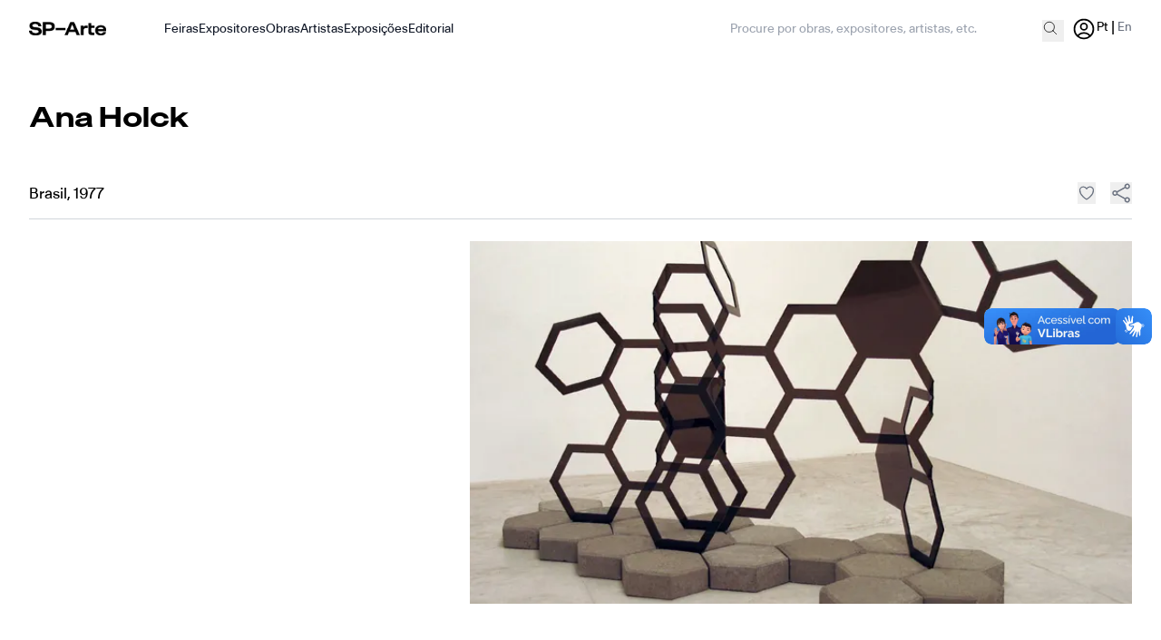

--- FILE ---
content_type: text/html; charset=UTF-8
request_url: https://www.sp-arte.com/artistas/ana-holck/
body_size: 36516
content:
<!DOCTYPE html>
<html lang="en">
    <head>
        <meta charset="utf-8">
        <meta name="viewport" content="width=device-width, initial-scale=1">
        <meta name="csrf-token" content="7pqwxzu41icav6COcxfRWgzV44kFvbGCBP4YugRn">
        <meta name="apple-client-id" content="com.sp-arte.admin">
        <meta name="apple-redirect-url" content="https://sp-arte.com">
        <meta name="google-client-id" content="723465257073-p84g7m7pdjno5pkkfckdqvhpna6cv6hm.apps.googleusercontent.com">

        <!-- Para iOS -->
        <meta name="mobile-web-app-capable" content="yes">
        <meta name="apple-mobile-web-app-status-bar-style" content="black">
        <meta name="apple-itunes-app" content="app-id=1666915255">

        <!-- favicon -->
        <link rel="apple-touch-icon" sizes="180x180" href="/apple-touch-icon.png">
        <link rel="icon" type="image/png" sizes="32x32" href="/favicon-32x32.png">
        <link rel="icon" type="image/png" sizes="16x16" href="/favicon-16x16.png">
        <link rel="manifest" href="/site.webmanifest">
        <link rel="mask-icon" href="/safari-pinned-tab.svg" color="#5bbad5">

        <meta name="msapplication-TileColor" content="#da532c">
        <meta name="theme-color" content="#ffffff">

        <title inertia>SP-Arte</title>

        <!-- Fonts -->

        <!-- Scripts -->
        <script type="text/javascript">const Ziggy={"url":"https:\/\/www.sp-arte.com","port":null,"defaults":{},"routes":{"debugbar.openhandler":{"uri":"_debugbar\/open","methods":["GET","HEAD"]},"debugbar.clockwork":{"uri":"_debugbar\/clockwork\/{id}","methods":["GET","HEAD"],"parameters":["id"]},"debugbar.assets.css":{"uri":"_debugbar\/assets\/stylesheets","methods":["GET","HEAD"]},"debugbar.assets.js":{"uri":"_debugbar\/assets\/javascript","methods":["GET","HEAD"]},"debugbar.cache.delete":{"uri":"_debugbar\/cache\/{key}\/{tags?}","methods":["DELETE"],"parameters":["key","tags"]},"sanctum.csrf-cookie":{"uri":"sanctum\/csrf-cookie","methods":["GET","HEAD"]},"ignition.healthCheck":{"uri":"_ignition\/health-check","methods":["GET","HEAD"]},"ignition.executeSolution":{"uri":"_ignition\/execute-solution","methods":["POST"]},"ignition.updateConfig":{"uri":"_ignition\/update-config","methods":["POST"]},"home":{"uri":"\/","methods":["GET","HEAD"]},"pages.get.slug":{"uri":"slugPage\/{page_id}","methods":["GET","HEAD"],"parameters":["page_id"]},"page.artworks":{"uri":"get\/artworks","methods":["GET","HEAD"]},"page.artworks.filter":{"uri":"get\/artworks\/filter","methods":["GET","HEAD"]},"artworks.get.type":{"uri":"get\/artworks\/selected","methods":["GET","HEAD"]},"page.artwork.getDetail":{"uri":"obra\/detail\/{id}","methods":["POST"],"parameters":["id"]},"page.artwork.details":{"uri":"obras\/{id}","methods":["GET","HEAD"],"parameters":["id"]},"page.artwork.details.en":{"uri":"artworks\/{id}","methods":["GET","HEAD"],"parameters":["id"]},"page.artists":{"uri":"get\/artists","methods":["GET","HEAD"]},"page.artists.filter":{"uri":"get\/artists\/filter","methods":["GET","HEAD"]},"page.artists.details":{"uri":"artistas\/{slug}","methods":["GET","HEAD"],"parameters":["slug"]},"page.artists.details.en":{"uri":"artists\/{slug}","methods":["GET","HEAD"],"parameters":["slug"]},"artists.get.type":{"uri":"carousel\/artists","methods":["GET","HEAD"]},"page.exhibitions":{"uri":"get\/exhibition","methods":["GET","HEAD"]},"page.exhibitions.filter":{"uri":"get\/exhibition\/filter","methods":["GET","HEAD"]},"page.exhibitions.details":{"uri":"exposicoes\/{slug}","methods":["GET","HEAD"],"parameters":["slug"]},"page.exhibitions.details.en":{"uri":"exhibitions\/{slug}","methods":["GET","HEAD"],"parameters":["slug"]},"exhibitions.get.type":{"uri":"carousel\/exhibition","methods":["GET","HEAD"]},"page.exhibitors":{"uri":"get\/exhibitors","methods":["GET","HEAD"]},"page.exhibitors.filter":{"uri":"get\/exhibitors\/filter","methods":["GET","HEAD"]},"page.exhibitors.details":{"uri":"expositores\/{slug}","methods":["GET","HEAD"],"parameters":["slug"]},"page.exhibitors.details.en":{"uri":"exhibitors\/{slug}","methods":["GET","HEAD"],"parameters":["slug"]},"exhibitors.get.type":{"uri":"carousel\/exhibitors","methods":["GET","HEAD"]},"page.editorials":{"uri":"editorials\/published","methods":["GET","HEAD"]},"page.editorials.all":{"uri":"editorials\/all","methods":["GET","HEAD"]},"page.editorials.filter":{"uri":"editorials\/filter","methods":["GET","HEAD"]},"page.editorials.featureds":{"uri":"editorials\/featureds\/{limit}\/{editorialPage}","methods":["GET","HEAD"],"parameters":["limit","editorialPage"],"bindings":{"editorialPage":"id"}},"page.get.editorial":{"uri":"get\/editorial\/{editorial}","methods":["GET","HEAD"],"parameters":["editorial"],"bindings":{"editorial":"id"}},"page.partner":{"uri":"patrocinadores","methods":["GET","HEAD"]},"page.partner.en":{"uri":"partner","methods":["GET","HEAD"]},"page.fair.sectors":{"uri":"fairs\/sectors\/{eventId}","methods":["GET","HEAD"],"parameters":["eventId"]},"page.fair.participants":{"uri":"fairs\/participants\/{eventId}","methods":["GET","HEAD"],"parameters":["eventId"]},"menu.get.items":{"uri":"get\/menus","methods":["GET","HEAD"]},"footer.get.data":{"uri":"footer\/get\/data","methods":["GET","HEAD"]},"set.language":{"uri":"set-language\/{lang}","methods":["GET","HEAD"],"parameters":["lang"]},"editorial.slug":{"uri":"editorial\/{slug}","methods":["GET","HEAD"],"parameters":["slug"]},"search.results":{"uri":"search","methods":["GET","HEAD"]},"admin.editorial.index":{"uri":"admin\/editorial","methods":["GET","HEAD"]},"admin.editorial.store":{"uri":"admin\/editorial\/create","methods":["POST"]},"admin.editorial.create":{"uri":"admin\/editorial\/create","methods":["GET","HEAD"]},"admin.editorial.edit":{"uri":"admin\/editorial\/{page}\/edit","methods":["GET","HEAD"],"parameters":["page"],"bindings":{"page":"id"}},"admin.editorial.update":{"uri":"admin\/editorial\/{page}\/update","methods":["POST"],"parameters":["page"],"bindings":{"page":"id"}},"admin.editorial.add-component":{"uri":"admin\/editorial\/{page}\/add-component","methods":["GET","HEAD"],"parameters":["page"],"bindings":{"page":"id"}},"admin.editorial.attach-components":{"uri":"admin\/editorial\/{page}\/attach-components","methods":["POST"],"parameters":["page"],"bindings":{"page":"id"}},"admin.editorial.destroy":{"uri":"admin\/editorial\/{page}","methods":["DELETE"],"parameters":["page"],"bindings":{"page":"id"}},"admin.components.index":{"uri":"admin\/components","methods":["GET","HEAD"]},"admin.pages.index":{"uri":"admin\/pages","methods":["GET","HEAD"]},"admin.pages.create":{"uri":"admin\/pages\/create","methods":["GET","HEAD"]},"admin.pages.edit":{"uri":"admin\/pages\/{page}\/edit","methods":["GET","HEAD"],"parameters":["page"],"bindings":{"page":"id"}},"admin.pages.add-component":{"uri":"admin\/pages\/{page}\/add-component","methods":["GET","HEAD"],"parameters":["page"],"bindings":{"page":"id"}},"admin.pages.attach-components":{"uri":"admin\/pages\/{page}\/attach-components","methods":["POST"],"parameters":["page"],"bindings":{"page":"id"}},"admin.pages.store":{"uri":"admin\/pages","methods":["POST"]},"admin.pages.destroy":{"uri":"admin\/pages\/{page}","methods":["DELETE"],"parameters":["page"],"bindings":{"page":"id"}},"admin.pages.update":{"uri":"admin\/pages\/{page}","methods":["POST"],"parameters":["page"],"bindings":{"page":"id"}},"admin.pages.all":{"uri":"admin\/pages\/all","methods":["GET","HEAD"]},"menu.index":{"uri":"admin\/menu","methods":["GET","HEAD"]},"menu.create":{"uri":"admin\/menu\/create","methods":["GET","HEAD"]},"menu.store":{"uri":"admin\/menu","methods":["POST"]},"menu.edit":{"uri":"admin\/menu\/{menu}\/edit","methods":["GET","HEAD"],"parameters":["menu"],"bindings":{"menu":"id"}},"menu.update":{"uri":"admin\/menu\/{menu}","methods":["PUT","PATCH"],"parameters":["menu"],"bindings":{"menu":"id"}},"menu.destroy":{"uri":"admin\/menu\/{menu}","methods":["DELETE"],"parameters":["menu"],"bindings":{"menu":"id"}},"menu.reorder":{"uri":"admin\/reorderMenu","methods":["POST"]},"footer.index":{"uri":"admin\/footer","methods":["GET","HEAD"]},"footer.create.institutional":{"uri":"admin\/footer\/create\/institutional","methods":["POST"]},"footer.updateOrCreate.pages":{"uri":"admin\/footer\/pages\/updateOrCreate","methods":["POST"]},"footer.delete.pages":{"uri":"admin\/footer\/pages\/destroy\/{usefulLink}","methods":["DELETE"],"parameters":["usefulLink"],"bindings":{"usefulLink":"id"}},"footer.updateOrCreate.networks":{"uri":"admin\/networks\/updateOrCreate","methods":["POST"]},"footer.delete.networks":{"uri":"admin\/networks\/destroy\/{socialNetworks}","methods":["DELETE"],"parameters":["socialNetworks"],"bindings":{"socialNetworks":"id"}},"fairs.get":{"uri":"admin\/fairs\/get","methods":["GET","HEAD"]},"admin.log.index":{"uri":"admin\/logs\/index","methods":["GET","HEAD"]},"admin.log.data":{"uri":"admin\/logs\/index","methods":["POST"]},"profile.edit":{"uri":"profile\/data","methods":["GET","HEAD"]},"profile.update":{"uri":"profile\/update","methods":["PUT"]},"profile.update-email-verify":{"uri":"conta\/email-verificar","methods":["POST"]},"profile.update-email-verify.en":{"uri":"profile\/email-verify","methods":["POST"]},"profile.update-email-primary":{"uri":"conta\/email-primario","methods":["POST"]},"profile.update-email-primary.en":{"uri":"profile\/email-primary","methods":["POST"]},"profile.update-password":{"uri":"conta\/altera\/senha","methods":["POST"]},"profile.update-password.en":{"uri":"profile\/update\/password","methods":["POST"]},"profile.destroy":{"uri":"delete\/profile","methods":["GET","HEAD"]},"profile.favorites":{"uri":"favorites\/data","methods":["GET","HEAD"]},"favorite":{"uri":"favorites","methods":["POST"]},"messages":{"uri":"messages\/data","methods":["GET","HEAD"]},"messages.get":{"uri":"get\/messages","methods":["GET","HEAD"]},"messages.sendContact":{"uri":"send\/sendContact","methods":["POST"]},"messages.markView":{"uri":"messages\/markView","methods":["POST"]},"effect.login":{"uri":"login","methods":["POST"]},"get.auth.user":{"uri":"getAuthUser","methods":["GET","HEAD"]},"code.send":{"uri":"sendCode","methods":["POST"]},"code.verify":{"uri":"verifyCode","methods":["POST"]},"user.store":{"uri":"store\/user","methods":["POST"]},"token.send":{"uri":"send\/reset-token","methods":["POST"]},"password.change":{"uri":"change\/password","methods":["POST"]},"valid.token":{"uri":"valid\/token","methods":["POST"]},"home.reset":{"uri":"reset\/{tokenPwd?}","methods":["GET","HEAD"],"parameters":["tokenPwd"]},"logout":{"uri":"logout","methods":["GET","HEAD"]},"pages.showBySlug":{"uri":"{slug}","methods":["GET","HEAD"],"wheres":{"slug":".*"},"parameters":["slug"]}}};!function(t,r){"object"==typeof exports&&"undefined"!=typeof module?module.exports=r():"function"==typeof define&&define.amd?define(r):(t||self).route=r()}(this,function(){function t(){try{var r=!Boolean.prototype.valueOf.call(Reflect.construct(Boolean,[],function(){}))}catch(r){}return(t=function(){return!!r})()}function r(t){var r=function(t,r){if("object"!=typeof t||!t)return t;var n=t[Symbol.toPrimitive];if(void 0!==n){var e=n.call(t,"string");if("object"!=typeof e)return e;throw new TypeError("@@toPrimitive must return a primitive value.")}return String(t)}(t);return"symbol"==typeof r?r:String(r)}function n(t,n){for(var e=0;e<n.length;e++){var o=n[e];o.enumerable=o.enumerable||!1,o.configurable=!0,"value"in o&&(o.writable=!0),Object.defineProperty(t,r(o.key),o)}}function e(t,r,e){return r&&n(t.prototype,r),e&&n(t,e),Object.defineProperty(t,"prototype",{writable:!1}),t}function o(){return o=Object.assign?Object.assign.bind():function(t){for(var r=1;r<arguments.length;r++){var n=arguments[r];for(var e in n)Object.prototype.hasOwnProperty.call(n,e)&&(t[e]=n[e])}return t},o.apply(this,arguments)}function i(t){return i=Object.setPrototypeOf?Object.getPrototypeOf.bind():function(t){return t.__proto__||Object.getPrototypeOf(t)},i(t)}function u(t,r){return u=Object.setPrototypeOf?Object.setPrototypeOf.bind():function(t,r){return t.__proto__=r,t},u(t,r)}function f(r){var n="function"==typeof Map?new Map:void 0;return f=function(r){if(null===r||!function(t){try{return-1!==Function.toString.call(t).indexOf("[native code]")}catch(r){return"function"==typeof t}}(r))return r;if("function"!=typeof r)throw new TypeError("Super expression must either be null or a function");if(void 0!==n){if(n.has(r))return n.get(r);n.set(r,e)}function e(){return function(r,n,e){if(t())return Reflect.construct.apply(null,arguments);var o=[null];o.push.apply(o,n);var i=new(r.bind.apply(r,o));return e&&u(i,e.prototype),i}(r,arguments,i(this).constructor)}return e.prototype=Object.create(r.prototype,{constructor:{value:e,enumerable:!1,writable:!0,configurable:!0}}),u(e,r)},f(r)}var a=String.prototype.replace,c=/%20/g,l="RFC3986",s={default:l,formatters:{RFC1738:function(t){return a.call(t,c,"+")},RFC3986:function(t){return String(t)}},RFC1738:"RFC1738",RFC3986:l},v=Object.prototype.hasOwnProperty,p=Array.isArray,y=function(){for(var t=[],r=0;r<256;++r)t.push("%"+((r<16?"0":"")+r.toString(16)).toUpperCase());return t}(),d=function(t,r){for(var n=r&&r.plainObjects?Object.create(null):{},e=0;e<t.length;++e)void 0!==t[e]&&(n[e]=t[e]);return n},b={arrayToObject:d,assign:function(t,r){return Object.keys(r).reduce(function(t,n){return t[n]=r[n],t},t)},combine:function(t,r){return[].concat(t,r)},compact:function(t){for(var r=[{obj:{o:t},prop:"o"}],n=[],e=0;e<r.length;++e)for(var o=r[e],i=o.obj[o.prop],u=Object.keys(i),f=0;f<u.length;++f){var a=u[f],c=i[a];"object"==typeof c&&null!==c&&-1===n.indexOf(c)&&(r.push({obj:i,prop:a}),n.push(c))}return function(t){for(;t.length>1;){var r=t.pop(),n=r.obj[r.prop];if(p(n)){for(var e=[],o=0;o<n.length;++o)void 0!==n[o]&&e.push(n[o]);r.obj[r.prop]=e}}}(r),t},decode:function(t,r,n){var e=t.replace(/\+/g," ");if("iso-8859-1"===n)return e.replace(/%[0-9a-f]{2}/gi,unescape);try{return decodeURIComponent(e)}catch(t){return e}},encode:function(t,r,n,e,o){if(0===t.length)return t;var i=t;if("symbol"==typeof t?i=Symbol.prototype.toString.call(t):"string"!=typeof t&&(i=String(t)),"iso-8859-1"===n)return escape(i).replace(/%u[0-9a-f]{4}/gi,function(t){return"%26%23"+parseInt(t.slice(2),16)+"%3B"});for(var u="",f=0;f<i.length;++f){var a=i.charCodeAt(f);45===a||46===a||95===a||126===a||a>=48&&a<=57||a>=65&&a<=90||a>=97&&a<=122||o===s.RFC1738&&(40===a||41===a)?u+=i.charAt(f):a<128?u+=y[a]:a<2048?u+=y[192|a>>6]+y[128|63&a]:a<55296||a>=57344?u+=y[224|a>>12]+y[128|a>>6&63]+y[128|63&a]:(a=65536+((1023&a)<<10|1023&i.charCodeAt(f+=1)),u+=y[240|a>>18]+y[128|a>>12&63]+y[128|a>>6&63]+y[128|63&a])}return u},isBuffer:function(t){return!(!t||"object"!=typeof t||!(t.constructor&&t.constructor.isBuffer&&t.constructor.isBuffer(t)))},isRegExp:function(t){return"[object RegExp]"===Object.prototype.toString.call(t)},maybeMap:function(t,r){if(p(t)){for(var n=[],e=0;e<t.length;e+=1)n.push(r(t[e]));return n}return r(t)},merge:function t(r,n,e){if(!n)return r;if("object"!=typeof n){if(p(r))r.push(n);else{if(!r||"object"!=typeof r)return[r,n];(e&&(e.plainObjects||e.allowPrototypes)||!v.call(Object.prototype,n))&&(r[n]=!0)}return r}if(!r||"object"!=typeof r)return[r].concat(n);var o=r;return p(r)&&!p(n)&&(o=d(r,e)),p(r)&&p(n)?(n.forEach(function(n,o){if(v.call(r,o)){var i=r[o];i&&"object"==typeof i&&n&&"object"==typeof n?r[o]=t(i,n,e):r.push(n)}else r[o]=n}),r):Object.keys(n).reduce(function(r,o){var i=n[o];return r[o]=v.call(r,o)?t(r[o],i,e):i,r},o)}},h=Object.prototype.hasOwnProperty,g={brackets:function(t){return t+"[]"},comma:"comma",indices:function(t,r){return t+"["+r+"]"},repeat:function(t){return t}},m=Array.isArray,j=String.prototype.split,w=Array.prototype.push,O=function(t,r){w.apply(t,m(r)?r:[r])},E=Date.prototype.toISOString,S=s.default,R={addQueryPrefix:!1,allowDots:!1,charset:"utf-8",charsetSentinel:!1,delimiter:"&",encode:!0,encoder:b.encode,encodeValuesOnly:!1,format:S,formatter:s.formatters[S],indices:!1,serializeDate:function(t){return E.call(t)},skipNulls:!1,strictNullHandling:!1},T=function t(r,n,e,o,i,u,f,a,c,l,s,v,p,y){var d,h=r;if("function"==typeof f?h=f(n,h):h instanceof Date?h=l(h):"comma"===e&&m(h)&&(h=b.maybeMap(h,function(t){return t instanceof Date?l(t):t})),null===h){if(o)return u&&!p?u(n,R.encoder,y,"key",s):n;h=""}if("string"==typeof(d=h)||"number"==typeof d||"boolean"==typeof d||"symbol"==typeof d||"bigint"==typeof d||b.isBuffer(h)){if(u){var g=p?n:u(n,R.encoder,y,"key",s);if("comma"===e&&p){for(var w=j.call(String(h),","),E="",S=0;S<w.length;++S)E+=(0===S?"":",")+v(u(w[S],R.encoder,y,"value",s));return[v(g)+"="+E]}return[v(g)+"="+v(u(h,R.encoder,y,"value",s))]}return[v(n)+"="+v(String(h))]}var T,k=[];if(void 0===h)return k;if("comma"===e&&m(h))T=[{value:h.length>0?h.join(",")||null:void 0}];else if(m(f))T=f;else{var x=Object.keys(h);T=a?x.sort(a):x}for(var N=0;N<T.length;++N){var C=T[N],A="object"==typeof C&&void 0!==C.value?C.value:h[C];if(!i||null!==A){var D=m(h)?"function"==typeof e?e(n,C):n:n+(c?"."+C:"["+C+"]");O(k,t(A,D,e,o,i,u,f,a,c,l,s,v,p,y))}}return k},k=Object.prototype.hasOwnProperty,x=Array.isArray,N={allowDots:!1,allowPrototypes:!1,arrayLimit:20,charset:"utf-8",charsetSentinel:!1,comma:!1,decoder:b.decode,delimiter:"&",depth:5,ignoreQueryPrefix:!1,interpretNumericEntities:!1,parameterLimit:1e3,parseArrays:!0,plainObjects:!1,strictNullHandling:!1},C=function(t){return t.replace(/&#(\d+);/g,function(t,r){return String.fromCharCode(parseInt(r,10))})},A=function(t,r){return t&&"string"==typeof t&&r.comma&&t.indexOf(",")>-1?t.split(","):t},D=function(t,r,n,e){if(t){var o=n.allowDots?t.replace(/\.([^.[]+)/g,"[$1]"):t,i=/(\[[^[\]]*])/g,u=n.depth>0&&/(\[[^[\]]*])/.exec(o),f=u?o.slice(0,u.index):o,a=[];if(f){if(!n.plainObjects&&k.call(Object.prototype,f)&&!n.allowPrototypes)return;a.push(f)}for(var c=0;n.depth>0&&null!==(u=i.exec(o))&&c<n.depth;){if(c+=1,!n.plainObjects&&k.call(Object.prototype,u[1].slice(1,-1))&&!n.allowPrototypes)return;a.push(u[1])}return u&&a.push("["+o.slice(u.index)+"]"),function(t,r,n,e){for(var o=e?r:A(r,n),i=t.length-1;i>=0;--i){var u,f=t[i];if("[]"===f&&n.parseArrays)u=[].concat(o);else{u=n.plainObjects?Object.create(null):{};var a="["===f.charAt(0)&&"]"===f.charAt(f.length-1)?f.slice(1,-1):f,c=parseInt(a,10);n.parseArrays||""!==a?!isNaN(c)&&f!==a&&String(c)===a&&c>=0&&n.parseArrays&&c<=n.arrayLimit?(u=[])[c]=o:"__proto__"!==a&&(u[a]=o):u={0:o}}o=u}return o}(a,r,n,e)}},$=function(t,r){var n=function(t){if(!t)return N;if(null!=t.decoder&&"function"!=typeof t.decoder)throw new TypeError("Decoder has to be a function.");if(void 0!==t.charset&&"utf-8"!==t.charset&&"iso-8859-1"!==t.charset)throw new TypeError("The charset option must be either utf-8, iso-8859-1, or undefined");return{allowDots:void 0===t.allowDots?N.allowDots:!!t.allowDots,allowPrototypes:"boolean"==typeof t.allowPrototypes?t.allowPrototypes:N.allowPrototypes,arrayLimit:"number"==typeof t.arrayLimit?t.arrayLimit:N.arrayLimit,charset:void 0===t.charset?N.charset:t.charset,charsetSentinel:"boolean"==typeof t.charsetSentinel?t.charsetSentinel:N.charsetSentinel,comma:"boolean"==typeof t.comma?t.comma:N.comma,decoder:"function"==typeof t.decoder?t.decoder:N.decoder,delimiter:"string"==typeof t.delimiter||b.isRegExp(t.delimiter)?t.delimiter:N.delimiter,depth:"number"==typeof t.depth||!1===t.depth?+t.depth:N.depth,ignoreQueryPrefix:!0===t.ignoreQueryPrefix,interpretNumericEntities:"boolean"==typeof t.interpretNumericEntities?t.interpretNumericEntities:N.interpretNumericEntities,parameterLimit:"number"==typeof t.parameterLimit?t.parameterLimit:N.parameterLimit,parseArrays:!1!==t.parseArrays,plainObjects:"boolean"==typeof t.plainObjects?t.plainObjects:N.plainObjects,strictNullHandling:"boolean"==typeof t.strictNullHandling?t.strictNullHandling:N.strictNullHandling}}(r);if(""===t||null==t)return n.plainObjects?Object.create(null):{};for(var e="string"==typeof t?function(t,r){var n,e={},o=(r.ignoreQueryPrefix?t.replace(/^\?/,""):t).split(r.delimiter,Infinity===r.parameterLimit?void 0:r.parameterLimit),i=-1,u=r.charset;if(r.charsetSentinel)for(n=0;n<o.length;++n)0===o[n].indexOf("utf8=")&&("utf8=%E2%9C%93"===o[n]?u="utf-8":"utf8=%26%2310003%3B"===o[n]&&(u="iso-8859-1"),i=n,n=o.length);for(n=0;n<o.length;++n)if(n!==i){var f,a,c=o[n],l=c.indexOf("]="),s=-1===l?c.indexOf("="):l+1;-1===s?(f=r.decoder(c,N.decoder,u,"key"),a=r.strictNullHandling?null:""):(f=r.decoder(c.slice(0,s),N.decoder,u,"key"),a=b.maybeMap(A(c.slice(s+1),r),function(t){return r.decoder(t,N.decoder,u,"value")})),a&&r.interpretNumericEntities&&"iso-8859-1"===u&&(a=C(a)),c.indexOf("[]=")>-1&&(a=x(a)?[a]:a),e[f]=k.call(e,f)?b.combine(e[f],a):a}return e}(t,n):t,o=n.plainObjects?Object.create(null):{},i=Object.keys(e),u=0;u<i.length;++u){var f=i[u],a=D(f,e[f],n,"string"==typeof t);o=b.merge(o,a,n)}return b.compact(o)},F=/*#__PURE__*/function(){function t(t,r,n){var e,o;this.name=t,this.definition=r,this.bindings=null!=(e=r.bindings)?e:{},this.wheres=null!=(o=r.wheres)?o:{},this.config=n}var r=t.prototype;return r.matchesUrl=function(t){var r=this;if(!this.definition.methods.includes("GET"))return!1;var n=this.template.replace(/(\/?){([^}?]*)(\??)}/g,function(t,n,e,o){var i,u="(?<"+e+">"+((null==(i=r.wheres[e])?void 0:i.replace(/(^\^)|(\$$)/g,""))||"[^/?]+")+")";return o?"("+n+u+")?":""+n+u}).replace(/^\w+:\/\//,""),e=t.replace(/^\w+:\/\//,"").split("?"),o=e[0],i=e[1],u=new RegExp("^"+n+"/?$").exec(decodeURI(o));if(u){for(var f in u.groups)u.groups[f]="string"==typeof u.groups[f]?decodeURIComponent(u.groups[f]):u.groups[f];return{params:u.groups,query:$(i)}}return!1},r.compile=function(t){var r=this;return this.parameterSegments.length?this.template.replace(/{([^}?]+)(\??)}/g,function(n,e,o){var i,u;if(!o&&[null,void 0].includes(t[e]))throw new Error("Ziggy error: '"+e+"' parameter is required for route '"+r.name+"'.");if(r.wheres[e]&&!new RegExp("^"+(o?"("+r.wheres[e]+")?":r.wheres[e])+"$").test(null!=(u=t[e])?u:""))throw new Error("Ziggy error: '"+e+"' parameter does not match required format '"+r.wheres[e]+"' for route '"+r.name+"'.");return encodeURI(null!=(i=t[e])?i:"").replace(/%7C/g,"|").replace(/%25/g,"%").replace(/\$/g,"%24")}).replace(this.origin+"//",this.origin+"/").replace(/\/+$/,""):this.template},e(t,[{key:"template",get:function(){var t=(this.origin+"/"+this.definition.uri).replace(/\/+$/,"");return""===t?"/":t}},{key:"origin",get:function(){return this.config.absolute?this.definition.domain?""+this.config.url.match(/^\w+:\/\//)[0]+this.definition.domain+(this.config.port?":"+this.config.port:""):this.config.url:""}},{key:"parameterSegments",get:function(){var t,r;return null!=(t=null==(r=this.template.match(/{[^}?]+\??}/g))?void 0:r.map(function(t){return{name:t.replace(/{|\??}/g,""),required:!/\?}$/.test(t)}}))?t:[]}}]),t}(),I=/*#__PURE__*/function(t){var r,n;function i(r,n,e,i){var u;if(void 0===e&&(e=!0),(u=t.call(this)||this).t=null!=i?i:"undefined"!=typeof Ziggy?Ziggy:null==globalThis?void 0:globalThis.Ziggy,u.t=o({},u.t,{absolute:e}),r){if(!u.t.routes[r])throw new Error("Ziggy error: route '"+r+"' is not in the route list.");u.i=new F(r,u.t.routes[r],u.t),u.u=u.l(n)}return u}n=t,(r=i).prototype=Object.create(n.prototype),r.prototype.constructor=r,u(r,n);var f=i.prototype;return f.toString=function(){var t=this,r=Object.keys(this.u).filter(function(r){return!t.i.parameterSegments.some(function(t){return t.name===r})}).filter(function(t){return"_query"!==t}).reduce(function(r,n){var e;return o({},r,((e={})[n]=t.u[n],e))},{});return this.i.compile(this.u)+function(t,r){var n,e=t,o=function(t){if(!t)return R;if(null!=t.encoder&&"function"!=typeof t.encoder)throw new TypeError("Encoder has to be a function.");var r=t.charset||R.charset;if(void 0!==t.charset&&"utf-8"!==t.charset&&"iso-8859-1"!==t.charset)throw new TypeError("The charset option must be either utf-8, iso-8859-1, or undefined");var n=s.default;if(void 0!==t.format){if(!h.call(s.formatters,t.format))throw new TypeError("Unknown format option provided.");n=t.format}var e=s.formatters[n],o=R.filter;return("function"==typeof t.filter||m(t.filter))&&(o=t.filter),{addQueryPrefix:"boolean"==typeof t.addQueryPrefix?t.addQueryPrefix:R.addQueryPrefix,allowDots:void 0===t.allowDots?R.allowDots:!!t.allowDots,charset:r,charsetSentinel:"boolean"==typeof t.charsetSentinel?t.charsetSentinel:R.charsetSentinel,delimiter:void 0===t.delimiter?R.delimiter:t.delimiter,encode:"boolean"==typeof t.encode?t.encode:R.encode,encoder:"function"==typeof t.encoder?t.encoder:R.encoder,encodeValuesOnly:"boolean"==typeof t.encodeValuesOnly?t.encodeValuesOnly:R.encodeValuesOnly,filter:o,format:n,formatter:e,serializeDate:"function"==typeof t.serializeDate?t.serializeDate:R.serializeDate,skipNulls:"boolean"==typeof t.skipNulls?t.skipNulls:R.skipNulls,sort:"function"==typeof t.sort?t.sort:null,strictNullHandling:"boolean"==typeof t.strictNullHandling?t.strictNullHandling:R.strictNullHandling}}(r);"function"==typeof o.filter?e=(0,o.filter)("",e):m(o.filter)&&(n=o.filter);var i=[];if("object"!=typeof e||null===e)return"";var u=g[r&&r.arrayFormat in g?r.arrayFormat:r&&"indices"in r?r.indices?"indices":"repeat":"indices"];n||(n=Object.keys(e)),o.sort&&n.sort(o.sort);for(var f=0;f<n.length;++f){var a=n[f];o.skipNulls&&null===e[a]||O(i,T(e[a],a,u,o.strictNullHandling,o.skipNulls,o.encode?o.encoder:null,o.filter,o.sort,o.allowDots,o.serializeDate,o.format,o.formatter,o.encodeValuesOnly,o.charset))}var c=i.join(o.delimiter),l=!0===o.addQueryPrefix?"?":"";return o.charsetSentinel&&(l+="iso-8859-1"===o.charset?"utf8=%26%2310003%3B&":"utf8=%E2%9C%93&"),c.length>0?l+c:""}(o({},r,this.u._query),{addQueryPrefix:!0,arrayFormat:"indices",encodeValuesOnly:!0,skipNulls:!0,encoder:function(t,r){return"boolean"==typeof t?Number(t):r(t)}})},f.v=function(t){var r=this;t?this.t.absolute&&t.startsWith("/")&&(t=this.p().host+t):t=this.h();var n={},e=Object.entries(this.t.routes).find(function(e){return n=new F(e[0],e[1],r.t).matchesUrl(t)})||[void 0,void 0];return o({name:e[0]},n,{route:e[1]})},f.h=function(){var t=this.p(),r=t.pathname,n=t.search;return(this.t.absolute?t.host+r:r.replace(this.t.url.replace(/^\w*:\/\/[^/]+/,""),"").replace(/^\/+/,"/"))+n},f.current=function(t,r){var n=this.v(),e=n.name,i=n.params,u=n.query,f=n.route;if(!t)return e;var a=new RegExp("^"+t.replace(/\./g,"\\.").replace(/\*/g,".*")+"$").test(e);if([null,void 0].includes(r)||!a)return a;var c=new F(e,f,this.t);r=this.l(r,c);var l=o({},i,u);return!(!Object.values(r).every(function(t){return!t})||Object.values(l).some(function(t){return void 0!==t}))||function t(r,n){return Object.entries(r).every(function(r){var e=r[0],o=r[1];return Array.isArray(o)&&Array.isArray(n[e])?o.every(function(t){return n[e].includes(t)}):"object"==typeof o&&"object"==typeof n[e]&&null!==o&&null!==n[e]?t(o,n[e]):n[e]==o})}(r,l)},f.p=function(){var t,r,n,e,o,i,u="undefined"!=typeof window?window.location:{},f=u.host,a=u.pathname,c=u.search;return{host:null!=(t=null==(r=this.t.location)?void 0:r.host)?t:void 0===f?"":f,pathname:null!=(n=null==(e=this.t.location)?void 0:e.pathname)?n:void 0===a?"":a,search:null!=(o=null==(i=this.t.location)?void 0:i.search)?o:void 0===c?"":c}},f.has=function(t){return Object.keys(this.t.routes).includes(t)},f.l=function(t,r){var n=this;void 0===t&&(t={}),void 0===r&&(r=this.i),null!=t||(t={}),t=["string","number"].includes(typeof t)?[t]:t;var e=r.parameterSegments.filter(function(t){return!n.t.defaults[t.name]});if(Array.isArray(t))t=t.reduce(function(t,r,n){var i,u;return o({},t,e[n]?((i={})[e[n].name]=r,i):"object"==typeof r?r:((u={})[r]="",u))},{});else if(1===e.length&&!t[e[0].name]&&(t.hasOwnProperty(Object.values(r.bindings)[0])||t.hasOwnProperty("id"))){var i;(i={})[e[0].name]=t,t=i}return o({},this.m(r),this.j(t,r))},f.m=function(t){var r=this;return t.parameterSegments.filter(function(t){return r.t.defaults[t.name]}).reduce(function(t,n,e){var i,u=n.name;return o({},t,((i={})[u]=r.t.defaults[u],i))},{})},f.j=function(t,r){var n=r.bindings,e=r.parameterSegments;return Object.entries(t).reduce(function(t,r){var i,u,f=r[0],a=r[1];if(!a||"object"!=typeof a||Array.isArray(a)||!e.some(function(t){return t.name===f}))return o({},t,((u={})[f]=a,u));if(!a.hasOwnProperty(n[f])){if(!a.hasOwnProperty("id"))throw new Error("Ziggy error: object passed as '"+f+"' parameter is missing route model binding key '"+n[f]+"'.");n[f]="id"}return o({},t,((i={})[f]=a[n[f]],i))},{})},f.valueOf=function(){return this.toString()},e(i,[{key:"params",get:function(){var t=this.v();return o({},t.params,t.query)}}]),i}(/*#__PURE__*/f(String));return function(t,r,n,e){var o=new I(t,r,n,e);return t?o.toString():o}});
</script>                <link rel="preload" as="style" href="https://www.sp-arte.com/build/assets/app-CSBOBLcW.css" /><link rel="preload" as="style" href="https://www.sp-arte.com/build/assets/style-DpsRipQV.css" /><link rel="preload" as="style" href="https://www.sp-arte.com/build/assets/style-Bbgo5x5y.css" /><link rel="preload" as="style" href="https://www.sp-arte.com/build/assets/slick-theme-DkBSsmpK.css" /><link rel="modulepreload" href="https://www.sp-arte.com/build/assets/app-3_UVZ5L0.js" /><link rel="modulepreload" href="https://www.sp-arte.com/build/assets/ArtistsDetailPage-B3lY8phv.js" /><link rel="modulepreload" href="https://www.sp-arte.com/build/assets/Footer-C7vEL5Q_.js" /><link rel="modulepreload" href="https://www.sp-arte.com/build/assets/ArtworkCarouselItem-4xdjgWzo.js" /><link rel="modulepreload" href="https://www.sp-arte.com/build/assets/ExhibitorCarousel-Du7rMCT7.js" /><link rel="modulepreload" href="https://www.sp-arte.com/build/assets/ShareButton-BualEuMF.js" /><link rel="modulepreload" href="https://www.sp-arte.com/build/assets/ExhibitionCarousel-DgBLBEN-.js" /><link rel="modulepreload" href="https://www.sp-arte.com/build/assets/SelectComponent-CIkT6sCu.js" /><link rel="modulepreload" href="https://www.sp-arte.com/build/assets/ModalError-C8NyM5Qe.js" /><link rel="modulepreload" href="https://www.sp-arte.com/build/assets/ModalLogin-Dymt7ywf.js" /><link rel="modulepreload" href="https://www.sp-arte.com/build/assets/PhotoIcon-vxLEzG4A.js" /><link rel="modulepreload" href="https://www.sp-arte.com/build/assets/Modal-BQ4F-0pi.js" /><link rel="modulepreload" href="https://www.sp-arte.com/build/assets/transition-jtR74HfM.js" /><link rel="modulepreload" href="https://www.sp-arte.com/build/assets/keyboard-CRcW3SCo.js" /><link rel="modulepreload" href="https://www.sp-arte.com/build/assets/DesktopLargeModal-BrFm16jS.js" /><link rel="modulepreload" href="https://www.sp-arte.com/build/assets/LoginButtons-6d6th_DE.js" /><link rel="modulepreload" href="https://www.sp-arte.com/build/assets/Button-CTMS-eeC.js" /><link rel="modulepreload" href="https://www.sp-arte.com/build/assets/index.esm-bvD_1uFc.js" /><link rel="modulepreload" href="https://www.sp-arte.com/build/assets/LogoBlack-HcJqGeW8.js" /><link rel="modulepreload" href="https://www.sp-arte.com/build/assets/PhoneLogin-Bqih6suI.js" /><link rel="modulepreload" href="https://www.sp-arte.com/build/assets/module-BYCiQ7sF.js" /><link rel="modulepreload" href="https://www.sp-arte.com/build/assets/lib-DZSntXKf.js" /><link rel="modulepreload" href="https://www.sp-arte.com/build/assets/index.esm-WL4Q9xXI.js" /><link rel="modulepreload" href="https://www.sp-arte.com/build/assets/InputError-BNmhW9r1.js" /><link rel="modulepreload" href="https://www.sp-arte.com/build/assets/VerifyCode-CqM1hbOk.js" /><link rel="modulepreload" href="https://www.sp-arte.com/build/assets/XMarkIcon-DgxS77T5.js" /><link rel="modulepreload" href="https://www.sp-arte.com/build/assets/SignUpForm-D9Cod8hp.js" /><link rel="modulepreload" href="https://www.sp-arte.com/build/assets/InputLabel-Dyrl4XSb.js" /><link rel="modulepreload" href="https://www.sp-arte.com/build/assets/yup-oe3IR7lm.js" /><link rel="modulepreload" href="https://www.sp-arte.com/build/assets/index.esm-B5NEbPRD.js" /><link rel="modulepreload" href="https://www.sp-arte.com/build/assets/EyeIcon-BGkyh69W.js" /><link rel="modulepreload" href="https://www.sp-arte.com/build/assets/EmailLogin-CLrxjIRI.js" /><link rel="modulepreload" href="https://www.sp-arte.com/build/assets/ResetPwd-D85Sjjqg.js" /><link rel="modulepreload" href="https://www.sp-arte.com/build/assets/ModalSuccess-DYhE7QhI.js" /><link rel="modulepreload" href="https://www.sp-arte.com/build/assets/ChangePassword-DgVdn7KS.js" /><link rel="modulepreload" href="https://www.sp-arte.com/build/assets/slick-theme-CN1pQ61v.js" /><link rel="modulepreload" href="https://www.sp-arte.com/build/assets/ExhibitorCarouselItem-HIKQVQ8S.js" /><link rel="modulepreload" href="https://www.sp-arte.com/build/assets/ArrowRightIcon-BMfSgl3U.js" /><link rel="modulepreload" href="https://www.sp-arte.com/build/assets/ExhibitionCarouselItem-BrHWJ9Dj.js" /><link rel="stylesheet" href="https://www.sp-arte.com/build/assets/app-CSBOBLcW.css" /><link rel="stylesheet" href="https://www.sp-arte.com/build/assets/style-DpsRipQV.css" /><link rel="stylesheet" href="https://www.sp-arte.com/build/assets/style-Bbgo5x5y.css" /><link rel="stylesheet" href="https://www.sp-arte.com/build/assets/slick-theme-DkBSsmpK.css" /><script type="module" src="https://www.sp-arte.com/build/assets/app-3_UVZ5L0.js"></script><script type="module" src="https://www.sp-arte.com/build/assets/ArtistsDetailPage-B3lY8phv.js"></script>            </head>
    <body class="font-sans antialiased">
        <div id="app" data-page="{&quot;component&quot;:&quot;Artists\/ArtistsDetailPage&quot;,&quot;props&quot;:{&quot;errors&quot;:{},&quot;auth&quot;:{&quot;user&quot;:null},&quot;artist&quot;:{&quot;0&quot;:{&quot;label&quot;:&quot;Todos os artistas&quot;,&quot;value&quot;:&quot;all&quot;},&quot;objectID&quot;:6949,&quot;name&quot;:&quot;Ana Holck&quot;,&quot;slug&quot;:&quot;ana-holck&quot;,&quot;aboutPt&quot;:&quot;&quot;,&quot;aboutEn&quot;:&quot;&quot;,&quot;mediaSrc&quot;:&quot;https:\/\/duik7wie869kf.cloudfront.net\/image\/original\/ampxg1nyrw.jpeg&quot;,&quot;sources&quot;:[{&quot;media&quot;:&quot;(max-width: 600px)&quot;,&quot;srcSet&quot;:&quot;https:\/\/duik7wie869kf.cloudfront.net\/image\/small\/ampxg1nyrw..webp&quot;},{&quot;media&quot;:&quot;(max-width: 600px)&quot;,&quot;srcSet&quot;:&quot;https:\/\/duik7wie869kf.cloudfront.net\/image\/small\/ampxg1nyrw.jpeg&quot;},{&quot;media&quot;:&quot;(max-width: 1200px)&quot;,&quot;srcSet&quot;:&quot;https:\/\/duik7wie869kf.cloudfront.net\/image\/medium\/ampxg1nyrw..webp&quot;},{&quot;media&quot;:&quot;(max-width: 1200px)&quot;,&quot;srcSet&quot;:&quot;https:\/\/duik7wie869kf.cloudfront.net\/image\/medium\/ampxg1nyrw.jpeg&quot;},{&quot;media&quot;:&quot;(min-width: 1201px)&quot;,&quot;srcSet&quot;:&quot;https:\/\/duik7wie869kf.cloudfront.net\/image\/large\/ampxg1nyrw..webp&quot;},{&quot;media&quot;:&quot;(min-width: 1201px)&quot;,&quot;srcSet&quot;:&quot;https:\/\/duik7wie869kf.cloudfront.net\/image\/large\/ampxg1nyrw.jpeg&quot;}],&quot;captionImage&quot;:207432,&quot;birth_city&quot;:null,&quot;birth_country&quot;:&quot;Brasil&quot;,&quot;birth_date&quot;:&quot;1977&quot;,&quot;death_city&quot;:null,&quot;death_country&quot;:null,&quot;death_date&quot;:null,&quot;cultural&quot;:null,&quot;exhibitions&quot;:{&quot;data&quot;:[]}},&quot;exhibitions&quot;:[],&quot;prices&quot;:[{&quot;value&quot;:&quot;all&quot;,&quot;label&quot;:&quot;Todos os valores&quot;},{&quot;value&quot;:1,&quot;label&quot;:&quot;At\u00e9 R$ 10K&quot;},{&quot;value&quot;:2,&quot;label&quot;:&quot;Entre R$ 10K - 20K&quot;},{&quot;value&quot;:3,&quot;label&quot;:&quot;Entre R$ 20K - 50K&quot;},{&quot;value&quot;:4,&quot;label&quot;:&quot;Entre R$ 50K - 100K&quot;},{&quot;value&quot;:5,&quot;label&quot;:&quot;Entre R$ 100K - 250K&quot;},{&quot;value&quot;:6,&quot;label&quot;:&quot;Entre R$ 250K - 500K&quot;},{&quot;value&quot;:7,&quot;label&quot;:&quot;Entre R$ 500K - 1M&quot;},{&quot;value&quot;:8,&quot;label&quot;:&quot;Acima de R$ 1M&quot;}],&quot;idFavorites&quot;:[],&quot;lang&quot;:&quot;pt&quot;},&quot;url&quot;:&quot;\/artistas\/ana-holck&quot;,&quot;version&quot;:&quot;d86294425279915d7b3a2c06dd1a89df&quot;}"></div>
        <div vw class="enabled">
            <div vw-access-button class="active"></div>
            <div vw-plugin-wrapper>
              <div class="vw-plugin-top-wrapper"></div>
            </div>
        </div>
        <script src="https://vlibras.gov.br/app/vlibras-plugin.js"></script>
        <script>
            new window.VLibras.Widget('https://vlibras.gov.br/app');
        </script>
        <style>
            .access-button{
                width: 40%!important;
                border-radius:50px!important;
                border: 5px solid #ffffff1f!important;
            }
        </style>
    </body>

    <script>
        (function(w, d, s, l, i) {
            w[l] = w[l] || [];
            w[l].push({
                'gtm.start': new Date().getTime(),
                event: 'gtm.js'
            });
            var f = d.getElementsByTagName(s)[0],
                j = d.createElement(s),
                dl = l != 'dataLayer' ? '&l=' + l : '';
            j.async = true;
            j.src =
                'https://www.googletagmanager.com/gtm.js?id=' + i + dl;
            f.parentNode.insertBefore(j, f);
        })(window, document, 'script', 'dataLayer', 'GTM-T9V525K');
    </script>

    <script async src="https://www.googletagmanager.com/gtag/js?id=UA-7116835-2"></script>
    <script>
        window.dataLayer = window.dataLayer || [];

        function gtag() {
            dataLayer.push(arguments);
        }
        gtag('js', new Date());
        gtag('config', 'UA-7116835-2');
    </script>
</html>


--- FILE ---
content_type: application/javascript
request_url: https://www.sp-arte.com/build/assets/InputError-BNmhW9r1.js
body_size: 3
content:
import{j as x}from"./app-3_UVZ5L0.js";function o({message:r,className:t="",...n}){return r?x.jsx("p",{...n,className:"text-[13px] text-red-600 "+t,children:r}):null}export{o as I};


--- FILE ---
content_type: application/javascript
request_url: https://www.sp-arte.com/build/assets/app-3_UVZ5L0.js
body_size: 117123
content:
const __vite__mapDeps=(i,m=__vite__mapDeps,d=(m.f||(m.f=["assets/Index-S6m0kEDa.js","assets/AdminLayout-DTXX5a_1.js","assets/NavBarAdmin-CDK7CjeJ.js","assets/XMarkIcon-DgxS77T5.js","assets/LogoBlack-HcJqGeW8.js","assets/Modal-BQ4F-0pi.js","assets/transition-jtR74HfM.js","assets/keyboard-CRcW3SCo.js","assets/Index-QlHjPDZj.js","assets/AddComponent-B2JxGh7K.js","assets/dynamic-import-helper-BheWnx7M.js","assets/index.esm-WL4Q9xXI.js","assets/Button-CTMS-eeC.js","assets/module-BYCiQ7sF.js","assets/Create-17Xuac8U.js","assets/EditorialForm-DCix5QKT.js","assets/ModalError-C8NyM5Qe.js","assets/Edit-s2virLPR.js","assets/ChevronRightIcon-BcZs5d_O.js","assets/ChevronDownIcon-C1AB_90d.js","assets/ArrowsUpDownIcon-Ch2QXXCp.js","assets/TrashIcon-CkPqBk3n.js","assets/Index-C4r-oxKK.js","assets/index-CYXSS00n.js","assets/EllipsisVerticalIcon-Bl2DwDnF.js","assets/Index-CMwYHkP-.js","assets/Institutional-BtMsvlfb.js","assets/InputLabel-Dyrl4XSb.js","assets/ModalSuccess-DYhE7QhI.js","assets/FooterLinks-CiGjDDnV.js","assets/TrashIcon-C0-O7cpI.js","assets/SocialNetworks-CQvU8IK-.js","assets/HomeAdmin-CSrdLc1B.js","assets/Create-D8RjZBC3.js","assets/MenuForm-Dqsmf4_m.js","assets/InputError-BNmhW9r1.js","assets/Edit-C6vllRnB.js","assets/Index-UBRoBM3n.js","assets/DesktopLargeModal-BrFm16jS.js","assets/AddComponent-Kj5CoMXs.js","assets/Create-a43hCHRn.js","assets/Edit-DUiJZMgT.js","assets/Index-CqjVTNcC.js","assets/ArtistsDetailPage-B3lY8phv.js","assets/Footer-C7vEL5Q_.js","assets/LoginButtons-6d6th_DE.js","assets/index.esm-bvD_1uFc.js","assets/PhoneLogin-Bqih6suI.js","assets/lib-DZSntXKf.js","assets/style-Bbgo5x5y.css","assets/VerifyCode-CqM1hbOk.js","assets/SignUpForm-D9Cod8hp.js","assets/yup-oe3IR7lm.js","assets/index.esm-B5NEbPRD.js","assets/EyeIcon-BGkyh69W.js","assets/EmailLogin-CLrxjIRI.js","assets/ResetPwd-D85Sjjqg.js","assets/ChangePassword-DgVdn7KS.js","assets/style-DpsRipQV.css","assets/ArtworkCarouselItem-4xdjgWzo.js","assets/ModalLogin-Dymt7ywf.js","assets/ExhibitorCarousel-Du7rMCT7.js","assets/slick-theme-CN1pQ61v.js","assets/slick-theme-DkBSsmpK.css","assets/ExhibitorCarouselItem-HIKQVQ8S.js","assets/ArrowRightIcon-BMfSgl3U.js","assets/ShareButton-BualEuMF.js","assets/ExhibitionCarousel-DgBLBEN-.js","assets/ExhibitionCarouselItem-BrHWJ9Dj.js","assets/SelectComponent-CIkT6sCu.js","assets/PhotoIcon-vxLEzG4A.js","assets/ArtworkDetailPage-cUqIxXzo.js","assets/ArtworkCarousel-BhBtHEgT.js","assets/ArtworkDetailPage-kndUSBxs.css","assets/ConfirmPassword-f13qKI7s.js","assets/PrimaryButton-D5s8ySof.js","assets/TextInput-C2p6cw1Y.js","assets/ForgotPassword-CTGYz_Q7.js","assets/Login-iI_yZsHl.js","assets/Register-Qd6Y_O-a.js","assets/ResetPassword-Bv6ZImjL.js","assets/VerifyEmail-wefXdEQ_.js","assets/ExhibitionDetailPage-DLrvt3AS.js","assets/ExhibitorDetailPage-DgWx-AG3.js","assets/Index-Ch5YT7CJ.js","assets/NotFound-DVbdvzpx.js","assets/GeneralSearch-BATjY47P.js","assets/ArtistsCarouselItem-ClI-DDio.js","assets/EditorialCarouselItem-B7f8uz0S.js"])))=>i.map(i=>d[i]);
function mv(e,t){for(var r=0;r<t.length;r++){const n=t[r];if(typeof n!="string"&&!Array.isArray(n)){for(const o in n)if(o!=="default"&&!(o in e)){const i=Object.getOwnPropertyDescriptor(n,o);i&&Object.defineProperty(e,o,i.get?i:{enumerable:!0,get:()=>n[o]})}}}return Object.freeze(Object.defineProperty(e,Symbol.toStringTag,{value:"Module"}))}const vv="modulepreload",gv=function(e){return"/build/"+e},Tc={},V=function(t,r,n){let o=Promise.resolve();if(r&&r.length>0){document.getElementsByTagName("link");const l=document.querySelector("meta[property=csp-nonce]"),a=(l==null?void 0:l.nonce)||(l==null?void 0:l.getAttribute("nonce"));o=Promise.allSettled(r.map(s=>{if(s=gv(s),s in Tc)return;Tc[s]=!0;const u=s.endsWith(".css"),c=u?'[rel="stylesheet"]':"";if(document.querySelector(`link[href="${s}"]${c}`))return;const f=document.createElement("link");if(f.rel=u?"stylesheet":vv,u||(f.as="script"),f.crossOrigin="",f.href=s,a&&f.setAttribute("nonce",a),document.head.appendChild(f),u)return new Promise((h,w)=>{f.addEventListener("load",h),f.addEventListener("error",()=>w(new Error(`Unable to preload CSS for ${s}`)))})}))}function i(l){const a=new Event("vite:preloadError",{cancelable:!0});if(a.payload=l,window.dispatchEvent(a),!a.defaultPrevented)throw l}return o.then(l=>{for(const a of l||[])a.status==="rejected"&&i(a.reason);return t().catch(i)})};var Or=typeof globalThis<"u"?globalThis:typeof window<"u"?window:typeof global<"u"?global:typeof self<"u"?self:{};function Io(e){return e&&e.__esModule&&Object.prototype.hasOwnProperty.call(e,"default")?e.default:e}function wv(e){if(e.__esModule)return e;var t=e.default;if(typeof t=="function"){var r=function n(){return this instanceof n?Reflect.construct(t,arguments,this.constructor):t.apply(this,arguments)};r.prototype=t.prototype}else r={};return Object.defineProperty(r,"__esModule",{value:!0}),Object.keys(e).forEach(function(n){var o=Object.getOwnPropertyDescriptor(e,n);Object.defineProperty(r,n,o.get?o:{enumerable:!0,get:function(){return e[n]}})}),r}var Md={exports:{}},yl={},jd={exports:{}},H={};/**
 * @license React
 * react.production.min.js
 *
 * Copyright (c) Facebook, Inc. and its affiliates.
 *
 * This source code is licensed under the MIT license found in the
 * LICENSE file in the root directory of this source tree.
 */var Do=Symbol.for("react.element"),Sv=Symbol.for("react.portal"),Ev=Symbol.for("react.fragment"),_v=Symbol.for("react.strict_mode"),Pv=Symbol.for("react.profiler"),Ov=Symbol.for("react.provider"),xv=Symbol.for("react.context"),Cv=Symbol.for("react.forward_ref"),kv=Symbol.for("react.suspense"),Tv=Symbol.for("react.memo"),Av=Symbol.for("react.lazy"),Ac=Symbol.iterator;function Rv(e){return e===null||typeof e!="object"?null:(e=Ac&&e[Ac]||e["@@iterator"],typeof e=="function"?e:null)}var zd={isMounted:function(){return!1},enqueueForceUpdate:function(){},enqueueReplaceState:function(){},enqueueSetState:function(){}},Ud=Object.assign,Bd={};function kn(e,t,r){this.props=e,this.context=t,this.refs=Bd,this.updater=r||zd}kn.prototype.isReactComponent={};kn.prototype.setState=function(e,t){if(typeof e!="object"&&typeof e!="function"&&e!=null)throw Error("setState(...): takes an object of state variables to update or a function which returns an object of state variables.");this.updater.enqueueSetState(this,e,t,"setState")};kn.prototype.forceUpdate=function(e){this.updater.enqueueForceUpdate(this,e,"forceUpdate")};function bd(){}bd.prototype=kn.prototype;function ru(e,t,r){this.props=e,this.context=t,this.refs=Bd,this.updater=r||zd}var nu=ru.prototype=new bd;nu.constructor=ru;Ud(nu,kn.prototype);nu.isPureReactComponent=!0;var Rc=Array.isArray,Vd=Object.prototype.hasOwnProperty,ou={current:null},Hd={key:!0,ref:!0,__self:!0,__source:!0};function Wd(e,t,r){var n,o={},i=null,l=null;if(t!=null)for(n in t.ref!==void 0&&(l=t.ref),t.key!==void 0&&(i=""+t.key),t)Vd.call(t,n)&&!Hd.hasOwnProperty(n)&&(o[n]=t[n]);var a=arguments.length-2;if(a===1)o.children=r;else if(1<a){for(var s=Array(a),u=0;u<a;u++)s[u]=arguments[u+2];o.children=s}if(e&&e.defaultProps)for(n in a=e.defaultProps,a)o[n]===void 0&&(o[n]=a[n]);return{$$typeof:Do,type:e,key:i,ref:l,props:o,_owner:ou.current}}function Nv(e,t){return{$$typeof:Do,type:e.type,key:t,ref:e.ref,props:e.props,_owner:e._owner}}function iu(e){return typeof e=="object"&&e!==null&&e.$$typeof===Do}function Lv(e){var t={"=":"=0",":":"=2"};return"$"+e.replace(/[=:]/g,function(r){return t[r]})}var Nc=/\/+/g;function Gl(e,t){return typeof e=="object"&&e!==null&&e.key!=null?Lv(""+e.key):t.toString(36)}function gi(e,t,r,n,o){var i=typeof e;(i==="undefined"||i==="boolean")&&(e=null);var l=!1;if(e===null)l=!0;else switch(i){case"string":case"number":l=!0;break;case"object":switch(e.$$typeof){case Do:case Sv:l=!0}}if(l)return l=e,o=o(l),e=n===""?"."+Gl(l,0):n,Rc(o)?(r="",e!=null&&(r=e.replace(Nc,"$&/")+"/"),gi(o,t,r,"",function(u){return u})):o!=null&&(iu(o)&&(o=Nv(o,r+(!o.key||l&&l.key===o.key?"":(""+o.key).replace(Nc,"$&/")+"/")+e)),t.push(o)),1;if(l=0,n=n===""?".":n+":",Rc(e))for(var a=0;a<e.length;a++){i=e[a];var s=n+Gl(i,a);l+=gi(i,t,r,s,o)}else if(s=Rv(e),typeof s=="function")for(e=s.call(e),a=0;!(i=e.next()).done;)i=i.value,s=n+Gl(i,a++),l+=gi(i,t,r,s,o);else if(i==="object")throw t=String(e),Error("Objects are not valid as a React child (found: "+(t==="[object Object]"?"object with keys {"+Object.keys(e).join(", ")+"}":t)+"). If you meant to render a collection of children, use an array instead.");return l}function Yo(e,t,r){if(e==null)return e;var n=[],o=0;return gi(e,n,"","",function(i){return t.call(r,i,o++)}),n}function Iv(e){if(e._status===-1){var t=e._result;t=t(),t.then(function(r){(e._status===0||e._status===-1)&&(e._status=1,e._result=r)},function(r){(e._status===0||e._status===-1)&&(e._status=2,e._result=r)}),e._status===-1&&(e._status=0,e._result=t)}if(e._status===1)return e._result.default;throw e._result}var Fe={current:null},wi={transition:null},Dv={ReactCurrentDispatcher:Fe,ReactCurrentBatchConfig:wi,ReactCurrentOwner:ou};function qd(){throw Error("act(...) is not supported in production builds of React.")}H.Children={map:Yo,forEach:function(e,t,r){Yo(e,function(){t.apply(this,arguments)},r)},count:function(e){var t=0;return Yo(e,function(){t++}),t},toArray:function(e){return Yo(e,function(t){return t})||[]},only:function(e){if(!iu(e))throw Error("React.Children.only expected to receive a single React element child.");return e}};H.Component=kn;H.Fragment=Ev;H.Profiler=Pv;H.PureComponent=ru;H.StrictMode=_v;H.Suspense=kv;H.__SECRET_INTERNALS_DO_NOT_USE_OR_YOU_WILL_BE_FIRED=Dv;H.act=qd;H.cloneElement=function(e,t,r){if(e==null)throw Error("React.cloneElement(...): The argument must be a React element, but you passed "+e+".");var n=Ud({},e.props),o=e.key,i=e.ref,l=e._owner;if(t!=null){if(t.ref!==void 0&&(i=t.ref,l=ou.current),t.key!==void 0&&(o=""+t.key),e.type&&e.type.defaultProps)var a=e.type.defaultProps;for(s in t)Vd.call(t,s)&&!Hd.hasOwnProperty(s)&&(n[s]=t[s]===void 0&&a!==void 0?a[s]:t[s])}var s=arguments.length-2;if(s===1)n.children=r;else if(1<s){a=Array(s);for(var u=0;u<s;u++)a[u]=arguments[u+2];n.children=a}return{$$typeof:Do,type:e.type,key:o,ref:i,props:n,_owner:l}};H.createContext=function(e){return e={$$typeof:xv,_currentValue:e,_currentValue2:e,_threadCount:0,Provider:null,Consumer:null,_defaultValue:null,_globalName:null},e.Provider={$$typeof:Ov,_context:e},e.Consumer=e};H.createElement=Wd;H.createFactory=function(e){var t=Wd.bind(null,e);return t.type=e,t};H.createRef=function(){return{current:null}};H.forwardRef=function(e){return{$$typeof:Cv,render:e}};H.isValidElement=iu;H.lazy=function(e){return{$$typeof:Av,_payload:{_status:-1,_result:e},_init:Iv}};H.memo=function(e,t){return{$$typeof:Tv,type:e,compare:t===void 0?null:t}};H.startTransition=function(e){var t=wi.transition;wi.transition={};try{e()}finally{wi.transition=t}};H.unstable_act=qd;H.useCallback=function(e,t){return Fe.current.useCallback(e,t)};H.useContext=function(e){return Fe.current.useContext(e)};H.useDebugValue=function(){};H.useDeferredValue=function(e){return Fe.current.useDeferredValue(e)};H.useEffect=function(e,t){return Fe.current.useEffect(e,t)};H.useId=function(){return Fe.current.useId()};H.useImperativeHandle=function(e,t,r){return Fe.current.useImperativeHandle(e,t,r)};H.useInsertionEffect=function(e,t){return Fe.current.useInsertionEffect(e,t)};H.useLayoutEffect=function(e,t){return Fe.current.useLayoutEffect(e,t)};H.useMemo=function(e,t){return Fe.current.useMemo(e,t)};H.useReducer=function(e,t,r){return Fe.current.useReducer(e,t,r)};H.useRef=function(e){return Fe.current.useRef(e)};H.useState=function(e){return Fe.current.useState(e)};H.useSyncExternalStore=function(e,t,r){return Fe.current.useSyncExternalStore(e,t,r)};H.useTransition=function(){return Fe.current.useTransition()};H.version="18.3.1";jd.exports=H;var $=jd.exports;const Qa=Io($),sP=mv({__proto__:null,default:Qa},[$]);/**
 * @license React
 * react-jsx-runtime.production.min.js
 *
 * Copyright (c) Facebook, Inc. and its affiliates.
 *
 * This source code is licensed under the MIT license found in the
 * LICENSE file in the root directory of this source tree.
 */var $v=$,Fv=Symbol.for("react.element"),Mv=Symbol.for("react.fragment"),jv=Object.prototype.hasOwnProperty,zv=$v.__SECRET_INTERNALS_DO_NOT_USE_OR_YOU_WILL_BE_FIRED.ReactCurrentOwner,Uv={key:!0,ref:!0,__self:!0,__source:!0};function Kd(e,t,r){var n,o={},i=null,l=null;r!==void 0&&(i=""+r),t.key!==void 0&&(i=""+t.key),t.ref!==void 0&&(l=t.ref);for(n in t)jv.call(t,n)&&!Uv.hasOwnProperty(n)&&(o[n]=t[n]);if(e&&e.defaultProps)for(n in t=e.defaultProps,t)o[n]===void 0&&(o[n]=t[n]);return{$$typeof:Fv,type:e,key:i,ref:l,props:o,_owner:zv.current}}yl.Fragment=Mv;yl.jsx=Kd;yl.jsxs=Kd;Md.exports=yl;var Lc=Md.exports;function Qd(e,t){return function(){return e.apply(t,arguments)}}const{toString:Bv}=Object.prototype,{getPrototypeOf:lu}=Object,ml=(e=>t=>{const r=Bv.call(t);return e[r]||(e[r]=r.slice(8,-1).toLowerCase())})(Object.create(null)),mt=e=>(e=e.toLowerCase(),t=>ml(t)===e),vl=e=>t=>typeof t===e,{isArray:Tn}=Array,po=vl("undefined");function bv(e){return e!==null&&!po(e)&&e.constructor!==null&&!po(e.constructor)&&Qe(e.constructor.isBuffer)&&e.constructor.isBuffer(e)}const Gd=mt("ArrayBuffer");function Vv(e){let t;return typeof ArrayBuffer<"u"&&ArrayBuffer.isView?t=ArrayBuffer.isView(e):t=e&&e.buffer&&Gd(e.buffer),t}const Hv=vl("string"),Qe=vl("function"),Jd=vl("number"),gl=e=>e!==null&&typeof e=="object",Wv=e=>e===!0||e===!1,Si=e=>{if(ml(e)!=="object")return!1;const t=lu(e);return(t===null||t===Object.prototype||Object.getPrototypeOf(t)===null)&&!(Symbol.toStringTag in e)&&!(Symbol.iterator in e)},qv=mt("Date"),Kv=mt("File"),Qv=mt("Blob"),Gv=mt("FileList"),Jv=e=>gl(e)&&Qe(e.pipe),Xv=e=>{let t;return e&&(typeof FormData=="function"&&e instanceof FormData||Qe(e.append)&&((t=ml(e))==="formdata"||t==="object"&&Qe(e.toString)&&e.toString()==="[object FormData]"))},Yv=mt("URLSearchParams"),[Zv,eg,tg,rg]=["ReadableStream","Request","Response","Headers"].map(mt),ng=e=>e.trim?e.trim():e.replace(/^[\s\uFEFF\xA0]+|[\s\uFEFF\xA0]+$/g,"");function $o(e,t,{allOwnKeys:r=!1}={}){if(e===null||typeof e>"u")return;let n,o;if(typeof e!="object"&&(e=[e]),Tn(e))for(n=0,o=e.length;n<o;n++)t.call(null,e[n],n,e);else{const i=r?Object.getOwnPropertyNames(e):Object.keys(e),l=i.length;let a;for(n=0;n<l;n++)a=i[n],t.call(null,e[a],a,e)}}function Xd(e,t){t=t.toLowerCase();const r=Object.keys(e);let n=r.length,o;for(;n-- >0;)if(o=r[n],t===o.toLowerCase())return o;return null}const xr=typeof globalThis<"u"?globalThis:typeof self<"u"?self:typeof window<"u"?window:global,Yd=e=>!po(e)&&e!==xr;function Ga(){const{caseless:e}=Yd(this)&&this||{},t={},r=(n,o)=>{const i=e&&Xd(t,o)||o;Si(t[i])&&Si(n)?t[i]=Ga(t[i],n):Si(n)?t[i]=Ga({},n):Tn(n)?t[i]=n.slice():t[i]=n};for(let n=0,o=arguments.length;n<o;n++)arguments[n]&&$o(arguments[n],r);return t}const og=(e,t,r,{allOwnKeys:n}={})=>($o(t,(o,i)=>{r&&Qe(o)?e[i]=Qd(o,r):e[i]=o},{allOwnKeys:n}),e),ig=e=>(e.charCodeAt(0)===65279&&(e=e.slice(1)),e),lg=(e,t,r,n)=>{e.prototype=Object.create(t.prototype,n),e.prototype.constructor=e,Object.defineProperty(e,"super",{value:t.prototype}),r&&Object.assign(e.prototype,r)},ag=(e,t,r,n)=>{let o,i,l;const a={};if(t=t||{},e==null)return t;do{for(o=Object.getOwnPropertyNames(e),i=o.length;i-- >0;)l=o[i],(!n||n(l,e,t))&&!a[l]&&(t[l]=e[l],a[l]=!0);e=r!==!1&&lu(e)}while(e&&(!r||r(e,t))&&e!==Object.prototype);return t},sg=(e,t,r)=>{e=String(e),(r===void 0||r>e.length)&&(r=e.length),r-=t.length;const n=e.indexOf(t,r);return n!==-1&&n===r},ug=e=>{if(!e)return null;if(Tn(e))return e;let t=e.length;if(!Jd(t))return null;const r=new Array(t);for(;t-- >0;)r[t]=e[t];return r},cg=(e=>t=>e&&t instanceof e)(typeof Uint8Array<"u"&&lu(Uint8Array)),fg=(e,t)=>{const n=(e&&e[Symbol.iterator]).call(e);let o;for(;(o=n.next())&&!o.done;){const i=o.value;t.call(e,i[0],i[1])}},dg=(e,t)=>{let r;const n=[];for(;(r=e.exec(t))!==null;)n.push(r);return n},pg=mt("HTMLFormElement"),hg=e=>e.toLowerCase().replace(/[-_\s]([a-z\d])(\w*)/g,function(r,n,o){return n.toUpperCase()+o}),Ic=(({hasOwnProperty:e})=>(t,r)=>e.call(t,r))(Object.prototype),yg=mt("RegExp"),Zd=(e,t)=>{const r=Object.getOwnPropertyDescriptors(e),n={};$o(r,(o,i)=>{let l;(l=t(o,i,e))!==!1&&(n[i]=l||o)}),Object.defineProperties(e,n)},mg=e=>{Zd(e,(t,r)=>{if(Qe(e)&&["arguments","caller","callee"].indexOf(r)!==-1)return!1;const n=e[r];if(Qe(n)){if(t.enumerable=!1,"writable"in t){t.writable=!1;return}t.set||(t.set=()=>{throw Error("Can not rewrite read-only method '"+r+"'")})}})},vg=(e,t)=>{const r={},n=o=>{o.forEach(i=>{r[i]=!0})};return Tn(e)?n(e):n(String(e).split(t)),r},gg=()=>{},wg=(e,t)=>e!=null&&Number.isFinite(e=+e)?e:t;function Sg(e){return!!(e&&Qe(e.append)&&e[Symbol.toStringTag]==="FormData"&&e[Symbol.iterator])}const Eg=e=>{const t=new Array(10),r=(n,o)=>{if(gl(n)){if(t.indexOf(n)>=0)return;if(!("toJSON"in n)){t[o]=n;const i=Tn(n)?[]:{};return $o(n,(l,a)=>{const s=r(l,o+1);!po(s)&&(i[a]=s)}),t[o]=void 0,i}}return n};return r(e,0)},_g=mt("AsyncFunction"),Pg=e=>e&&(gl(e)||Qe(e))&&Qe(e.then)&&Qe(e.catch),ep=((e,t)=>e?setImmediate:t?((r,n)=>(xr.addEventListener("message",({source:o,data:i})=>{o===xr&&i===r&&n.length&&n.shift()()},!1),o=>{n.push(o),xr.postMessage(r,"*")}))(`axios@${Math.random()}`,[]):r=>setTimeout(r))(typeof setImmediate=="function",Qe(xr.postMessage)),Og=typeof queueMicrotask<"u"?queueMicrotask.bind(xr):typeof process<"u"&&process.nextTick||ep,O={isArray:Tn,isArrayBuffer:Gd,isBuffer:bv,isFormData:Xv,isArrayBufferView:Vv,isString:Hv,isNumber:Jd,isBoolean:Wv,isObject:gl,isPlainObject:Si,isReadableStream:Zv,isRequest:eg,isResponse:tg,isHeaders:rg,isUndefined:po,isDate:qv,isFile:Kv,isBlob:Qv,isRegExp:yg,isFunction:Qe,isStream:Jv,isURLSearchParams:Yv,isTypedArray:cg,isFileList:Gv,forEach:$o,merge:Ga,extend:og,trim:ng,stripBOM:ig,inherits:lg,toFlatObject:ag,kindOf:ml,kindOfTest:mt,endsWith:sg,toArray:ug,forEachEntry:fg,matchAll:dg,isHTMLForm:pg,hasOwnProperty:Ic,hasOwnProp:Ic,reduceDescriptors:Zd,freezeMethods:mg,toObjectSet:vg,toCamelCase:hg,noop:gg,toFiniteNumber:wg,findKey:Xd,global:xr,isContextDefined:Yd,isSpecCompliantForm:Sg,toJSONObject:Eg,isAsyncFn:_g,isThenable:Pg,setImmediate:ep,asap:Og};function B(e,t,r,n,o){Error.call(this),Error.captureStackTrace?Error.captureStackTrace(this,this.constructor):this.stack=new Error().stack,this.message=e,this.name="AxiosError",t&&(this.code=t),r&&(this.config=r),n&&(this.request=n),o&&(this.response=o,this.status=o.status?o.status:null)}O.inherits(B,Error,{toJSON:function(){return{message:this.message,name:this.name,description:this.description,number:this.number,fileName:this.fileName,lineNumber:this.lineNumber,columnNumber:this.columnNumber,stack:this.stack,config:O.toJSONObject(this.config),code:this.code,status:this.status}}});const tp=B.prototype,rp={};["ERR_BAD_OPTION_VALUE","ERR_BAD_OPTION","ECONNABORTED","ETIMEDOUT","ERR_NETWORK","ERR_FR_TOO_MANY_REDIRECTS","ERR_DEPRECATED","ERR_BAD_RESPONSE","ERR_BAD_REQUEST","ERR_CANCELED","ERR_NOT_SUPPORT","ERR_INVALID_URL"].forEach(e=>{rp[e]={value:e}});Object.defineProperties(B,rp);Object.defineProperty(tp,"isAxiosError",{value:!0});B.from=(e,t,r,n,o,i)=>{const l=Object.create(tp);return O.toFlatObject(e,l,function(s){return s!==Error.prototype},a=>a!=="isAxiosError"),B.call(l,e.message,t,r,n,o),l.cause=e,l.name=e.name,i&&Object.assign(l,i),l};const xg=null;function Ja(e){return O.isPlainObject(e)||O.isArray(e)}function np(e){return O.endsWith(e,"[]")?e.slice(0,-2):e}function Dc(e,t,r){return e?e.concat(t).map(function(o,i){return o=np(o),!r&&i?"["+o+"]":o}).join(r?".":""):t}function Cg(e){return O.isArray(e)&&!e.some(Ja)}const kg=O.toFlatObject(O,{},null,function(t){return/^is[A-Z]/.test(t)});function wl(e,t,r){if(!O.isObject(e))throw new TypeError("target must be an object");t=t||new FormData,r=O.toFlatObject(r,{metaTokens:!0,dots:!1,indexes:!1},!1,function(v,P){return!O.isUndefined(P[v])});const n=r.metaTokens,o=r.visitor||c,i=r.dots,l=r.indexes,s=(r.Blob||typeof Blob<"u"&&Blob)&&O.isSpecCompliantForm(t);if(!O.isFunction(o))throw new TypeError("visitor must be a function");function u(d){if(d===null)return"";if(O.isDate(d))return d.toISOString();if(!s&&O.isBlob(d))throw new B("Blob is not supported. Use a Buffer instead.");return O.isArrayBuffer(d)||O.isTypedArray(d)?s&&typeof Blob=="function"?new Blob([d]):Buffer.from(d):d}function c(d,v,P){let g=d;if(d&&!P&&typeof d=="object"){if(O.endsWith(v,"{}"))v=n?v:v.slice(0,-2),d=JSON.stringify(d);else if(O.isArray(d)&&Cg(d)||(O.isFileList(d)||O.endsWith(v,"[]"))&&(g=O.toArray(d)))return v=np(v),g.forEach(function(m,_){!(O.isUndefined(m)||m===null)&&t.append(l===!0?Dc([v],_,i):l===null?v:v+"[]",u(m))}),!1}return Ja(d)?!0:(t.append(Dc(P,v,i),u(d)),!1)}const f=[],h=Object.assign(kg,{defaultVisitor:c,convertValue:u,isVisitable:Ja});function w(d,v){if(!O.isUndefined(d)){if(f.indexOf(d)!==-1)throw Error("Circular reference detected in "+v.join("."));f.push(d),O.forEach(d,function(g,p){(!(O.isUndefined(g)||g===null)&&o.call(t,g,O.isString(p)?p.trim():p,v,h))===!0&&w(g,v?v.concat(p):[p])}),f.pop()}}if(!O.isObject(e))throw new TypeError("data must be an object");return w(e),t}function $c(e){const t={"!":"%21","'":"%27","(":"%28",")":"%29","~":"%7E","%20":"+","%00":"\0"};return encodeURIComponent(e).replace(/[!'()~]|%20|%00/g,function(n){return t[n]})}function au(e,t){this._pairs=[],e&&wl(e,this,t)}const op=au.prototype;op.append=function(t,r){this._pairs.push([t,r])};op.toString=function(t){const r=t?function(n){return t.call(this,n,$c)}:$c;return this._pairs.map(function(o){return r(o[0])+"="+r(o[1])},"").join("&")};function Tg(e){return encodeURIComponent(e).replace(/%3A/gi,":").replace(/%24/g,"$").replace(/%2C/gi,",").replace(/%20/g,"+").replace(/%5B/gi,"[").replace(/%5D/gi,"]")}function ip(e,t,r){if(!t)return e;const n=r&&r.encode||Tg;O.isFunction(r)&&(r={serialize:r});const o=r&&r.serialize;let i;if(o?i=o(t,r):i=O.isURLSearchParams(t)?t.toString():new au(t,r).toString(n),i){const l=e.indexOf("#");l!==-1&&(e=e.slice(0,l)),e+=(e.indexOf("?")===-1?"?":"&")+i}return e}class Fc{constructor(){this.handlers=[]}use(t,r,n){return this.handlers.push({fulfilled:t,rejected:r,synchronous:n?n.synchronous:!1,runWhen:n?n.runWhen:null}),this.handlers.length-1}eject(t){this.handlers[t]&&(this.handlers[t]=null)}clear(){this.handlers&&(this.handlers=[])}forEach(t){O.forEach(this.handlers,function(n){n!==null&&t(n)})}}const lp={silentJSONParsing:!0,forcedJSONParsing:!0,clarifyTimeoutError:!1},Ag=typeof URLSearchParams<"u"?URLSearchParams:au,Rg=typeof FormData<"u"?FormData:null,Ng=typeof Blob<"u"?Blob:null,Lg={isBrowser:!0,classes:{URLSearchParams:Ag,FormData:Rg,Blob:Ng},protocols:["http","https","file","blob","url","data"]},su=typeof window<"u"&&typeof document<"u",Xa=typeof navigator=="object"&&navigator||void 0,Ig=su&&(!Xa||["ReactNative","NativeScript","NS"].indexOf(Xa.product)<0),Dg=typeof WorkerGlobalScope<"u"&&self instanceof WorkerGlobalScope&&typeof self.importScripts=="function",$g=su&&window.location.href||"http://localhost",Fg=Object.freeze(Object.defineProperty({__proto__:null,hasBrowserEnv:su,hasStandardBrowserEnv:Ig,hasStandardBrowserWebWorkerEnv:Dg,navigator:Xa,origin:$g},Symbol.toStringTag,{value:"Module"})),Re={...Fg,...Lg};function Mg(e,t){return wl(e,new Re.classes.URLSearchParams,Object.assign({visitor:function(r,n,o,i){return Re.isNode&&O.isBuffer(r)?(this.append(n,r.toString("base64")),!1):i.defaultVisitor.apply(this,arguments)}},t))}function jg(e){return O.matchAll(/\w+|\[(\w*)]/g,e).map(t=>t[0]==="[]"?"":t[1]||t[0])}function zg(e){const t={},r=Object.keys(e);let n;const o=r.length;let i;for(n=0;n<o;n++)i=r[n],t[i]=e[i];return t}function ap(e){function t(r,n,o,i){let l=r[i++];if(l==="__proto__")return!0;const a=Number.isFinite(+l),s=i>=r.length;return l=!l&&O.isArray(o)?o.length:l,s?(O.hasOwnProp(o,l)?o[l]=[o[l],n]:o[l]=n,!a):((!o[l]||!O.isObject(o[l]))&&(o[l]=[]),t(r,n,o[l],i)&&O.isArray(o[l])&&(o[l]=zg(o[l])),!a)}if(O.isFormData(e)&&O.isFunction(e.entries)){const r={};return O.forEachEntry(e,(n,o)=>{t(jg(n),o,r,0)}),r}return null}function Ug(e,t,r){if(O.isString(e))try{return(t||JSON.parse)(e),O.trim(e)}catch(n){if(n.name!=="SyntaxError")throw n}return(r||JSON.stringify)(e)}const Fo={transitional:lp,adapter:["xhr","http","fetch"],transformRequest:[function(t,r){const n=r.getContentType()||"",o=n.indexOf("application/json")>-1,i=O.isObject(t);if(i&&O.isHTMLForm(t)&&(t=new FormData(t)),O.isFormData(t))return o?JSON.stringify(ap(t)):t;if(O.isArrayBuffer(t)||O.isBuffer(t)||O.isStream(t)||O.isFile(t)||O.isBlob(t)||O.isReadableStream(t))return t;if(O.isArrayBufferView(t))return t.buffer;if(O.isURLSearchParams(t))return r.setContentType("application/x-www-form-urlencoded;charset=utf-8",!1),t.toString();let a;if(i){if(n.indexOf("application/x-www-form-urlencoded")>-1)return Mg(t,this.formSerializer).toString();if((a=O.isFileList(t))||n.indexOf("multipart/form-data")>-1){const s=this.env&&this.env.FormData;return wl(a?{"files[]":t}:t,s&&new s,this.formSerializer)}}return i||o?(r.setContentType("application/json",!1),Ug(t)):t}],transformResponse:[function(t){const r=this.transitional||Fo.transitional,n=r&&r.forcedJSONParsing,o=this.responseType==="json";if(O.isResponse(t)||O.isReadableStream(t))return t;if(t&&O.isString(t)&&(n&&!this.responseType||o)){const l=!(r&&r.silentJSONParsing)&&o;try{return JSON.parse(t)}catch(a){if(l)throw a.name==="SyntaxError"?B.from(a,B.ERR_BAD_RESPONSE,this,null,this.response):a}}return t}],timeout:0,xsrfCookieName:"XSRF-TOKEN",xsrfHeaderName:"X-XSRF-TOKEN",maxContentLength:-1,maxBodyLength:-1,env:{FormData:Re.classes.FormData,Blob:Re.classes.Blob},validateStatus:function(t){return t>=200&&t<300},headers:{common:{Accept:"application/json, text/plain, */*","Content-Type":void 0}}};O.forEach(["delete","get","head","post","put","patch"],e=>{Fo.headers[e]={}});const Bg=O.toObjectSet(["age","authorization","content-length","content-type","etag","expires","from","host","if-modified-since","if-unmodified-since","last-modified","location","max-forwards","proxy-authorization","referer","retry-after","user-agent"]),bg=e=>{const t={};let r,n,o;return e&&e.split(`
`).forEach(function(l){o=l.indexOf(":"),r=l.substring(0,o).trim().toLowerCase(),n=l.substring(o+1).trim(),!(!r||t[r]&&Bg[r])&&(r==="set-cookie"?t[r]?t[r].push(n):t[r]=[n]:t[r]=t[r]?t[r]+", "+n:n)}),t},Mc=Symbol("internals");function Mn(e){return e&&String(e).trim().toLowerCase()}function Ei(e){return e===!1||e==null?e:O.isArray(e)?e.map(Ei):String(e)}function Vg(e){const t=Object.create(null),r=/([^\s,;=]+)\s*(?:=\s*([^,;]+))?/g;let n;for(;n=r.exec(e);)t[n[1]]=n[2];return t}const Hg=e=>/^[-_a-zA-Z0-9^`|~,!#$%&'*+.]+$/.test(e.trim());function Jl(e,t,r,n,o){if(O.isFunction(n))return n.call(this,t,r);if(o&&(t=r),!!O.isString(t)){if(O.isString(n))return t.indexOf(n)!==-1;if(O.isRegExp(n))return n.test(t)}}function Wg(e){return e.trim().toLowerCase().replace(/([a-z\d])(\w*)/g,(t,r,n)=>r.toUpperCase()+n)}function qg(e,t){const r=O.toCamelCase(" "+t);["get","set","has"].forEach(n=>{Object.defineProperty(e,n+r,{value:function(o,i,l){return this[n].call(this,t,o,i,l)},configurable:!0})})}let Ue=class{constructor(t){t&&this.set(t)}set(t,r,n){const o=this;function i(a,s,u){const c=Mn(s);if(!c)throw new Error("header name must be a non-empty string");const f=O.findKey(o,c);(!f||o[f]===void 0||u===!0||u===void 0&&o[f]!==!1)&&(o[f||s]=Ei(a))}const l=(a,s)=>O.forEach(a,(u,c)=>i(u,c,s));if(O.isPlainObject(t)||t instanceof this.constructor)l(t,r);else if(O.isString(t)&&(t=t.trim())&&!Hg(t))l(bg(t),r);else if(O.isHeaders(t))for(const[a,s]of t.entries())i(s,a,n);else t!=null&&i(r,t,n);return this}get(t,r){if(t=Mn(t),t){const n=O.findKey(this,t);if(n){const o=this[n];if(!r)return o;if(r===!0)return Vg(o);if(O.isFunction(r))return r.call(this,o,n);if(O.isRegExp(r))return r.exec(o);throw new TypeError("parser must be boolean|regexp|function")}}}has(t,r){if(t=Mn(t),t){const n=O.findKey(this,t);return!!(n&&this[n]!==void 0&&(!r||Jl(this,this[n],n,r)))}return!1}delete(t,r){const n=this;let o=!1;function i(l){if(l=Mn(l),l){const a=O.findKey(n,l);a&&(!r||Jl(n,n[a],a,r))&&(delete n[a],o=!0)}}return O.isArray(t)?t.forEach(i):i(t),o}clear(t){const r=Object.keys(this);let n=r.length,o=!1;for(;n--;){const i=r[n];(!t||Jl(this,this[i],i,t,!0))&&(delete this[i],o=!0)}return o}normalize(t){const r=this,n={};return O.forEach(this,(o,i)=>{const l=O.findKey(n,i);if(l){r[l]=Ei(o),delete r[i];return}const a=t?Wg(i):String(i).trim();a!==i&&delete r[i],r[a]=Ei(o),n[a]=!0}),this}concat(...t){return this.constructor.concat(this,...t)}toJSON(t){const r=Object.create(null);return O.forEach(this,(n,o)=>{n!=null&&n!==!1&&(r[o]=t&&O.isArray(n)?n.join(", "):n)}),r}[Symbol.iterator](){return Object.entries(this.toJSON())[Symbol.iterator]()}toString(){return Object.entries(this.toJSON()).map(([t,r])=>t+": "+r).join(`
`)}get[Symbol.toStringTag](){return"AxiosHeaders"}static from(t){return t instanceof this?t:new this(t)}static concat(t,...r){const n=new this(t);return r.forEach(o=>n.set(o)),n}static accessor(t){const n=(this[Mc]=this[Mc]={accessors:{}}).accessors,o=this.prototype;function i(l){const a=Mn(l);n[a]||(qg(o,l),n[a]=!0)}return O.isArray(t)?t.forEach(i):i(t),this}};Ue.accessor(["Content-Type","Content-Length","Accept","Accept-Encoding","User-Agent","Authorization"]);O.reduceDescriptors(Ue.prototype,({value:e},t)=>{let r=t[0].toUpperCase()+t.slice(1);return{get:()=>e,set(n){this[r]=n}}});O.freezeMethods(Ue);function Xl(e,t){const r=this||Fo,n=t||r,o=Ue.from(n.headers);let i=n.data;return O.forEach(e,function(a){i=a.call(r,i,o.normalize(),t?t.status:void 0)}),o.normalize(),i}function sp(e){return!!(e&&e.__CANCEL__)}function An(e,t,r){B.call(this,e??"canceled",B.ERR_CANCELED,t,r),this.name="CanceledError"}O.inherits(An,B,{__CANCEL__:!0});function up(e,t,r){const n=r.config.validateStatus;!r.status||!n||n(r.status)?e(r):t(new B("Request failed with status code "+r.status,[B.ERR_BAD_REQUEST,B.ERR_BAD_RESPONSE][Math.floor(r.status/100)-4],r.config,r.request,r))}function Kg(e){const t=/^([-+\w]{1,25})(:?\/\/|:)/.exec(e);return t&&t[1]||""}function Qg(e,t){e=e||10;const r=new Array(e),n=new Array(e);let o=0,i=0,l;return t=t!==void 0?t:1e3,function(s){const u=Date.now(),c=n[i];l||(l=u),r[o]=s,n[o]=u;let f=i,h=0;for(;f!==o;)h+=r[f++],f=f%e;if(o=(o+1)%e,o===i&&(i=(i+1)%e),u-l<t)return;const w=c&&u-c;return w?Math.round(h*1e3/w):void 0}}function Gg(e,t){let r=0,n=1e3/t,o,i;const l=(u,c=Date.now())=>{r=c,o=null,i&&(clearTimeout(i),i=null),e.apply(null,u)};return[(...u)=>{const c=Date.now(),f=c-r;f>=n?l(u,c):(o=u,i||(i=setTimeout(()=>{i=null,l(o)},n-f)))},()=>o&&l(o)]}const ji=(e,t,r=3)=>{let n=0;const o=Qg(50,250);return Gg(i=>{const l=i.loaded,a=i.lengthComputable?i.total:void 0,s=l-n,u=o(s),c=l<=a;n=l;const f={loaded:l,total:a,progress:a?l/a:void 0,bytes:s,rate:u||void 0,estimated:u&&a&&c?(a-l)/u:void 0,event:i,lengthComputable:a!=null,[t?"download":"upload"]:!0};e(f)},r)},jc=(e,t)=>{const r=e!=null;return[n=>t[0]({lengthComputable:r,total:e,loaded:n}),t[1]]},zc=e=>(...t)=>O.asap(()=>e(...t)),Jg=Re.hasStandardBrowserEnv?((e,t)=>r=>(r=new URL(r,Re.origin),e.protocol===r.protocol&&e.host===r.host&&(t||e.port===r.port)))(new URL(Re.origin),Re.navigator&&/(msie|trident)/i.test(Re.navigator.userAgent)):()=>!0,Xg=Re.hasStandardBrowserEnv?{write(e,t,r,n,o,i){const l=[e+"="+encodeURIComponent(t)];O.isNumber(r)&&l.push("expires="+new Date(r).toGMTString()),O.isString(n)&&l.push("path="+n),O.isString(o)&&l.push("domain="+o),i===!0&&l.push("secure"),document.cookie=l.join("; ")},read(e){const t=document.cookie.match(new RegExp("(^|;\\s*)("+e+")=([^;]*)"));return t?decodeURIComponent(t[3]):null},remove(e){this.write(e,"",Date.now()-864e5)}}:{write(){},read(){return null},remove(){}};function Yg(e){return/^([a-z][a-z\d+\-.]*:)?\/\//i.test(e)}function Zg(e,t){return t?e.replace(/\/?\/$/,"")+"/"+t.replace(/^\/+/,""):e}function cp(e,t,r){let n=!Yg(t);return e&&(n||r==!1)?Zg(e,t):t}const Uc=e=>e instanceof Ue?{...e}:e;function Ir(e,t){t=t||{};const r={};function n(u,c,f,h){return O.isPlainObject(u)&&O.isPlainObject(c)?O.merge.call({caseless:h},u,c):O.isPlainObject(c)?O.merge({},c):O.isArray(c)?c.slice():c}function o(u,c,f,h){if(O.isUndefined(c)){if(!O.isUndefined(u))return n(void 0,u,f,h)}else return n(u,c,f,h)}function i(u,c){if(!O.isUndefined(c))return n(void 0,c)}function l(u,c){if(O.isUndefined(c)){if(!O.isUndefined(u))return n(void 0,u)}else return n(void 0,c)}function a(u,c,f){if(f in t)return n(u,c);if(f in e)return n(void 0,u)}const s={url:i,method:i,data:i,baseURL:l,transformRequest:l,transformResponse:l,paramsSerializer:l,timeout:l,timeoutMessage:l,withCredentials:l,withXSRFToken:l,adapter:l,responseType:l,xsrfCookieName:l,xsrfHeaderName:l,onUploadProgress:l,onDownloadProgress:l,decompress:l,maxContentLength:l,maxBodyLength:l,beforeRedirect:l,transport:l,httpAgent:l,httpsAgent:l,cancelToken:l,socketPath:l,responseEncoding:l,validateStatus:a,headers:(u,c,f)=>o(Uc(u),Uc(c),f,!0)};return O.forEach(Object.keys(Object.assign({},e,t)),function(c){const f=s[c]||o,h=f(e[c],t[c],c);O.isUndefined(h)&&f!==a||(r[c]=h)}),r}const fp=e=>{const t=Ir({},e);let{data:r,withXSRFToken:n,xsrfHeaderName:o,xsrfCookieName:i,headers:l,auth:a}=t;t.headers=l=Ue.from(l),t.url=ip(cp(t.baseURL,t.url,t.allowAbsoluteUrls),e.params,e.paramsSerializer),a&&l.set("Authorization","Basic "+btoa((a.username||"")+":"+(a.password?unescape(encodeURIComponent(a.password)):"")));let s;if(O.isFormData(r)){if(Re.hasStandardBrowserEnv||Re.hasStandardBrowserWebWorkerEnv)l.setContentType(void 0);else if((s=l.getContentType())!==!1){const[u,...c]=s?s.split(";").map(f=>f.trim()).filter(Boolean):[];l.setContentType([u||"multipart/form-data",...c].join("; "))}}if(Re.hasStandardBrowserEnv&&(n&&O.isFunction(n)&&(n=n(t)),n||n!==!1&&Jg(t.url))){const u=o&&i&&Xg.read(i);u&&l.set(o,u)}return t},e0=typeof XMLHttpRequest<"u",t0=e0&&function(e){return new Promise(function(r,n){const o=fp(e);let i=o.data;const l=Ue.from(o.headers).normalize();let{responseType:a,onUploadProgress:s,onDownloadProgress:u}=o,c,f,h,w,d;function v(){w&&w(),d&&d(),o.cancelToken&&o.cancelToken.unsubscribe(c),o.signal&&o.signal.removeEventListener("abort",c)}let P=new XMLHttpRequest;P.open(o.method.toUpperCase(),o.url,!0),P.timeout=o.timeout;function g(){if(!P)return;const m=Ue.from("getAllResponseHeaders"in P&&P.getAllResponseHeaders()),S={data:!a||a==="text"||a==="json"?P.responseText:P.response,status:P.status,statusText:P.statusText,headers:m,config:e,request:P};up(function(T){r(T),v()},function(T){n(T),v()},S),P=null}"onloadend"in P?P.onloadend=g:P.onreadystatechange=function(){!P||P.readyState!==4||P.status===0&&!(P.responseURL&&P.responseURL.indexOf("file:")===0)||setTimeout(g)},P.onabort=function(){P&&(n(new B("Request aborted",B.ECONNABORTED,e,P)),P=null)},P.onerror=function(){n(new B("Network Error",B.ERR_NETWORK,e,P)),P=null},P.ontimeout=function(){let _=o.timeout?"timeout of "+o.timeout+"ms exceeded":"timeout exceeded";const S=o.transitional||lp;o.timeoutErrorMessage&&(_=o.timeoutErrorMessage),n(new B(_,S.clarifyTimeoutError?B.ETIMEDOUT:B.ECONNABORTED,e,P)),P=null},i===void 0&&l.setContentType(null),"setRequestHeader"in P&&O.forEach(l.toJSON(),function(_,S){P.setRequestHeader(S,_)}),O.isUndefined(o.withCredentials)||(P.withCredentials=!!o.withCredentials),a&&a!=="json"&&(P.responseType=o.responseType),u&&([h,d]=ji(u,!0),P.addEventListener("progress",h)),s&&P.upload&&([f,w]=ji(s),P.upload.addEventListener("progress",f),P.upload.addEventListener("loadend",w)),(o.cancelToken||o.signal)&&(c=m=>{P&&(n(!m||m.type?new An(null,e,P):m),P.abort(),P=null)},o.cancelToken&&o.cancelToken.subscribe(c),o.signal&&(o.signal.aborted?c():o.signal.addEventListener("abort",c)));const p=Kg(o.url);if(p&&Re.protocols.indexOf(p)===-1){n(new B("Unsupported protocol "+p+":",B.ERR_BAD_REQUEST,e));return}P.send(i||null)})},r0=(e,t)=>{const{length:r}=e=e?e.filter(Boolean):[];if(t||r){let n=new AbortController,o;const i=function(u){if(!o){o=!0,a();const c=u instanceof Error?u:this.reason;n.abort(c instanceof B?c:new An(c instanceof Error?c.message:c))}};let l=t&&setTimeout(()=>{l=null,i(new B(`timeout ${t} of ms exceeded`,B.ETIMEDOUT))},t);const a=()=>{e&&(l&&clearTimeout(l),l=null,e.forEach(u=>{u.unsubscribe?u.unsubscribe(i):u.removeEventListener("abort",i)}),e=null)};e.forEach(u=>u.addEventListener("abort",i));const{signal:s}=n;return s.unsubscribe=()=>O.asap(a),s}},n0=function*(e,t){let r=e.byteLength;if(r<t){yield e;return}let n=0,o;for(;n<r;)o=n+t,yield e.slice(n,o),n=o},o0=async function*(e,t){for await(const r of i0(e))yield*n0(r,t)},i0=async function*(e){if(e[Symbol.asyncIterator]){yield*e;return}const t=e.getReader();try{for(;;){const{done:r,value:n}=await t.read();if(r)break;yield n}}finally{await t.cancel()}},Bc=(e,t,r,n)=>{const o=o0(e,t);let i=0,l,a=s=>{l||(l=!0,n&&n(s))};return new ReadableStream({async pull(s){try{const{done:u,value:c}=await o.next();if(u){a(),s.close();return}let f=c.byteLength;if(r){let h=i+=f;r(h)}s.enqueue(new Uint8Array(c))}catch(u){throw a(u),u}},cancel(s){return a(s),o.return()}},{highWaterMark:2})},Sl=typeof fetch=="function"&&typeof Request=="function"&&typeof Response=="function",dp=Sl&&typeof ReadableStream=="function",l0=Sl&&(typeof TextEncoder=="function"?(e=>t=>e.encode(t))(new TextEncoder):async e=>new Uint8Array(await new Response(e).arrayBuffer())),pp=(e,...t)=>{try{return!!e(...t)}catch{return!1}},a0=dp&&pp(()=>{let e=!1;const t=new Request(Re.origin,{body:new ReadableStream,method:"POST",get duplex(){return e=!0,"half"}}).headers.has("Content-Type");return e&&!t}),bc=64*1024,Ya=dp&&pp(()=>O.isReadableStream(new Response("").body)),zi={stream:Ya&&(e=>e.body)};Sl&&(e=>{["text","arrayBuffer","blob","formData","stream"].forEach(t=>{!zi[t]&&(zi[t]=O.isFunction(e[t])?r=>r[t]():(r,n)=>{throw new B(`Response type '${t}' is not supported`,B.ERR_NOT_SUPPORT,n)})})})(new Response);const s0=async e=>{if(e==null)return 0;if(O.isBlob(e))return e.size;if(O.isSpecCompliantForm(e))return(await new Request(Re.origin,{method:"POST",body:e}).arrayBuffer()).byteLength;if(O.isArrayBufferView(e)||O.isArrayBuffer(e))return e.byteLength;if(O.isURLSearchParams(e)&&(e=e+""),O.isString(e))return(await l0(e)).byteLength},u0=async(e,t)=>{const r=O.toFiniteNumber(e.getContentLength());return r??s0(t)},c0=Sl&&(async e=>{let{url:t,method:r,data:n,signal:o,cancelToken:i,timeout:l,onDownloadProgress:a,onUploadProgress:s,responseType:u,headers:c,withCredentials:f="same-origin",fetchOptions:h}=fp(e);u=u?(u+"").toLowerCase():"text";let w=r0([o,i&&i.toAbortSignal()],l),d;const v=w&&w.unsubscribe&&(()=>{w.unsubscribe()});let P;try{if(s&&a0&&r!=="get"&&r!=="head"&&(P=await u0(c,n))!==0){let S=new Request(t,{method:"POST",body:n,duplex:"half"}),C;if(O.isFormData(n)&&(C=S.headers.get("content-type"))&&c.setContentType(C),S.body){const[T,x]=jc(P,ji(zc(s)));n=Bc(S.body,bc,T,x)}}O.isString(f)||(f=f?"include":"omit");const g="credentials"in Request.prototype;d=new Request(t,{...h,signal:w,method:r.toUpperCase(),headers:c.normalize().toJSON(),body:n,duplex:"half",credentials:g?f:void 0});let p=await fetch(d);const m=Ya&&(u==="stream"||u==="response");if(Ya&&(a||m&&v)){const S={};["status","statusText","headers"].forEach(I=>{S[I]=p[I]});const C=O.toFiniteNumber(p.headers.get("content-length")),[T,x]=a&&jc(C,ji(zc(a),!0))||[];p=new Response(Bc(p.body,bc,T,()=>{x&&x(),v&&v()}),S)}u=u||"text";let _=await zi[O.findKey(zi,u)||"text"](p,e);return!m&&v&&v(),await new Promise((S,C)=>{up(S,C,{data:_,headers:Ue.from(p.headers),status:p.status,statusText:p.statusText,config:e,request:d})})}catch(g){throw v&&v(),g&&g.name==="TypeError"&&/fetch/i.test(g.message)?Object.assign(new B("Network Error",B.ERR_NETWORK,e,d),{cause:g.cause||g}):B.from(g,g&&g.code,e,d)}}),Za={http:xg,xhr:t0,fetch:c0};O.forEach(Za,(e,t)=>{if(e){try{Object.defineProperty(e,"name",{value:t})}catch{}Object.defineProperty(e,"adapterName",{value:t})}});const Vc=e=>`- ${e}`,f0=e=>O.isFunction(e)||e===null||e===!1,hp={getAdapter:e=>{e=O.isArray(e)?e:[e];const{length:t}=e;let r,n;const o={};for(let i=0;i<t;i++){r=e[i];let l;if(n=r,!f0(r)&&(n=Za[(l=String(r)).toLowerCase()],n===void 0))throw new B(`Unknown adapter '${l}'`);if(n)break;o[l||"#"+i]=n}if(!n){const i=Object.entries(o).map(([a,s])=>`adapter ${a} `+(s===!1?"is not supported by the environment":"is not available in the build"));let l=t?i.length>1?`since :
`+i.map(Vc).join(`
`):" "+Vc(i[0]):"as no adapter specified";throw new B("There is no suitable adapter to dispatch the request "+l,"ERR_NOT_SUPPORT")}return n},adapters:Za};function Yl(e){if(e.cancelToken&&e.cancelToken.throwIfRequested(),e.signal&&e.signal.aborted)throw new An(null,e)}function Hc(e){return Yl(e),e.headers=Ue.from(e.headers),e.data=Xl.call(e,e.transformRequest),["post","put","patch"].indexOf(e.method)!==-1&&e.headers.setContentType("application/x-www-form-urlencoded",!1),hp.getAdapter(e.adapter||Fo.adapter)(e).then(function(n){return Yl(e),n.data=Xl.call(e,e.transformResponse,n),n.headers=Ue.from(n.headers),n},function(n){return sp(n)||(Yl(e),n&&n.response&&(n.response.data=Xl.call(e,e.transformResponse,n.response),n.response.headers=Ue.from(n.response.headers))),Promise.reject(n)})}const yp="1.8.4",El={};["object","boolean","number","function","string","symbol"].forEach((e,t)=>{El[e]=function(n){return typeof n===e||"a"+(t<1?"n ":" ")+e}});const Wc={};El.transitional=function(t,r,n){function o(i,l){return"[Axios v"+yp+"] Transitional option '"+i+"'"+l+(n?". "+n:"")}return(i,l,a)=>{if(t===!1)throw new B(o(l," has been removed"+(r?" in "+r:"")),B.ERR_DEPRECATED);return r&&!Wc[l]&&(Wc[l]=!0,console.warn(o(l," has been deprecated since v"+r+" and will be removed in the near future"))),t?t(i,l,a):!0}};El.spelling=function(t){return(r,n)=>(console.warn(`${n} is likely a misspelling of ${t}`),!0)};function d0(e,t,r){if(typeof e!="object")throw new B("options must be an object",B.ERR_BAD_OPTION_VALUE);const n=Object.keys(e);let o=n.length;for(;o-- >0;){const i=n[o],l=t[i];if(l){const a=e[i],s=a===void 0||l(a,i,e);if(s!==!0)throw new B("option "+i+" must be "+s,B.ERR_BAD_OPTION_VALUE);continue}if(r!==!0)throw new B("Unknown option "+i,B.ERR_BAD_OPTION)}}const _i={assertOptions:d0,validators:El},wt=_i.validators;let Ar=class{constructor(t){this.defaults=t,this.interceptors={request:new Fc,response:new Fc}}async request(t,r){try{return await this._request(t,r)}catch(n){if(n instanceof Error){let o={};Error.captureStackTrace?Error.captureStackTrace(o):o=new Error;const i=o.stack?o.stack.replace(/^.+\n/,""):"";try{n.stack?i&&!String(n.stack).endsWith(i.replace(/^.+\n.+\n/,""))&&(n.stack+=`
`+i):n.stack=i}catch{}}throw n}}_request(t,r){typeof t=="string"?(r=r||{},r.url=t):r=t||{},r=Ir(this.defaults,r);const{transitional:n,paramsSerializer:o,headers:i}=r;n!==void 0&&_i.assertOptions(n,{silentJSONParsing:wt.transitional(wt.boolean),forcedJSONParsing:wt.transitional(wt.boolean),clarifyTimeoutError:wt.transitional(wt.boolean)},!1),o!=null&&(O.isFunction(o)?r.paramsSerializer={serialize:o}:_i.assertOptions(o,{encode:wt.function,serialize:wt.function},!0)),r.allowAbsoluteUrls!==void 0||(this.defaults.allowAbsoluteUrls!==void 0?r.allowAbsoluteUrls=this.defaults.allowAbsoluteUrls:r.allowAbsoluteUrls=!0),_i.assertOptions(r,{baseUrl:wt.spelling("baseURL"),withXsrfToken:wt.spelling("withXSRFToken")},!0),r.method=(r.method||this.defaults.method||"get").toLowerCase();let l=i&&O.merge(i.common,i[r.method]);i&&O.forEach(["delete","get","head","post","put","patch","common"],d=>{delete i[d]}),r.headers=Ue.concat(l,i);const a=[];let s=!0;this.interceptors.request.forEach(function(v){typeof v.runWhen=="function"&&v.runWhen(r)===!1||(s=s&&v.synchronous,a.unshift(v.fulfilled,v.rejected))});const u=[];this.interceptors.response.forEach(function(v){u.push(v.fulfilled,v.rejected)});let c,f=0,h;if(!s){const d=[Hc.bind(this),void 0];for(d.unshift.apply(d,a),d.push.apply(d,u),h=d.length,c=Promise.resolve(r);f<h;)c=c.then(d[f++],d[f++]);return c}h=a.length;let w=r;for(f=0;f<h;){const d=a[f++],v=a[f++];try{w=d(w)}catch(P){v.call(this,P);break}}try{c=Hc.call(this,w)}catch(d){return Promise.reject(d)}for(f=0,h=u.length;f<h;)c=c.then(u[f++],u[f++]);return c}getUri(t){t=Ir(this.defaults,t);const r=cp(t.baseURL,t.url,t.allowAbsoluteUrls);return ip(r,t.params,t.paramsSerializer)}};O.forEach(["delete","get","head","options"],function(t){Ar.prototype[t]=function(r,n){return this.request(Ir(n||{},{method:t,url:r,data:(n||{}).data}))}});O.forEach(["post","put","patch"],function(t){function r(n){return function(i,l,a){return this.request(Ir(a||{},{method:t,headers:n?{"Content-Type":"multipart/form-data"}:{},url:i,data:l}))}}Ar.prototype[t]=r(),Ar.prototype[t+"Form"]=r(!0)});let p0=class mp{constructor(t){if(typeof t!="function")throw new TypeError("executor must be a function.");let r;this.promise=new Promise(function(i){r=i});const n=this;this.promise.then(o=>{if(!n._listeners)return;let i=n._listeners.length;for(;i-- >0;)n._listeners[i](o);n._listeners=null}),this.promise.then=o=>{let i;const l=new Promise(a=>{n.subscribe(a),i=a}).then(o);return l.cancel=function(){n.unsubscribe(i)},l},t(function(i,l,a){n.reason||(n.reason=new An(i,l,a),r(n.reason))})}throwIfRequested(){if(this.reason)throw this.reason}subscribe(t){if(this.reason){t(this.reason);return}this._listeners?this._listeners.push(t):this._listeners=[t]}unsubscribe(t){if(!this._listeners)return;const r=this._listeners.indexOf(t);r!==-1&&this._listeners.splice(r,1)}toAbortSignal(){const t=new AbortController,r=n=>{t.abort(n)};return this.subscribe(r),t.signal.unsubscribe=()=>this.unsubscribe(r),t.signal}static source(){let t;return{token:new mp(function(o){t=o}),cancel:t}}};function h0(e){return function(r){return e.apply(null,r)}}function y0(e){return O.isObject(e)&&e.isAxiosError===!0}const es={Continue:100,SwitchingProtocols:101,Processing:102,EarlyHints:103,Ok:200,Created:201,Accepted:202,NonAuthoritativeInformation:203,NoContent:204,ResetContent:205,PartialContent:206,MultiStatus:207,AlreadyReported:208,ImUsed:226,MultipleChoices:300,MovedPermanently:301,Found:302,SeeOther:303,NotModified:304,UseProxy:305,Unused:306,TemporaryRedirect:307,PermanentRedirect:308,BadRequest:400,Unauthorized:401,PaymentRequired:402,Forbidden:403,NotFound:404,MethodNotAllowed:405,NotAcceptable:406,ProxyAuthenticationRequired:407,RequestTimeout:408,Conflict:409,Gone:410,LengthRequired:411,PreconditionFailed:412,PayloadTooLarge:413,UriTooLong:414,UnsupportedMediaType:415,RangeNotSatisfiable:416,ExpectationFailed:417,ImATeapot:418,MisdirectedRequest:421,UnprocessableEntity:422,Locked:423,FailedDependency:424,TooEarly:425,UpgradeRequired:426,PreconditionRequired:428,TooManyRequests:429,RequestHeaderFieldsTooLarge:431,UnavailableForLegalReasons:451,InternalServerError:500,NotImplemented:501,BadGateway:502,ServiceUnavailable:503,GatewayTimeout:504,HttpVersionNotSupported:505,VariantAlsoNegotiates:506,InsufficientStorage:507,LoopDetected:508,NotExtended:510,NetworkAuthenticationRequired:511};Object.entries(es).forEach(([e,t])=>{es[t]=e});function vp(e){const t=new Ar(e),r=Qd(Ar.prototype.request,t);return O.extend(r,Ar.prototype,t,{allOwnKeys:!0}),O.extend(r,t,null,{allOwnKeys:!0}),r.create=function(o){return vp(Ir(e,o))},r}const le=vp(Fo);le.Axios=Ar;le.CanceledError=An;le.CancelToken=p0;le.isCancel=sp;le.VERSION=yp;le.toFormData=wl;le.AxiosError=B;le.Cancel=le.CanceledError;le.all=function(t){return Promise.all(t)};le.spread=h0;le.isAxiosError=y0;le.mergeConfig=Ir;le.AxiosHeaders=Ue;le.formToJSON=e=>ap(O.isHTMLForm(e)?new FormData(e):e);le.getAdapter=hp.getAdapter;le.HttpStatusCode=es;le.default=le;const{Axios:fP,AxiosError:dP,CanceledError:pP,isCancel:hP,CancelToken:yP,VERSION:mP,all:vP,Cancel:gP,isAxiosError:wP,spread:SP,toFormData:EP,AxiosHeaders:_P,HttpStatusCode:PP,formToJSON:OP,getAdapter:xP,mergeConfig:CP}=le;window.axios=le;window.axios.defaults.headers.common["X-Requested-With"]="XMLHttpRequest";var gp={exports:{}},Xe={},wp={exports:{}},Sp={};/**
 * @license React
 * scheduler.production.min.js
 *
 * Copyright (c) Facebook, Inc. and its affiliates.
 *
 * This source code is licensed under the MIT license found in the
 * LICENSE file in the root directory of this source tree.
 */(function(e){function t(R,M){var z=R.length;R.push(M);e:for(;0<z;){var F=z-1>>>1,W=R[F];if(0<o(W,M))R[F]=M,R[z]=W,z=F;else break e}}function r(R){return R.length===0?null:R[0]}function n(R){if(R.length===0)return null;var M=R[0],z=R.pop();if(z!==M){R[0]=z;e:for(var F=0,W=R.length,U=W>>>1;F<U;){var pe=2*(F+1)-1,j=R[pe],vt=pe+1,Hr=R[vt];if(0>o(j,z))vt<W&&0>o(Hr,j)?(R[F]=Hr,R[vt]=z,F=vt):(R[F]=j,R[pe]=z,F=pe);else if(vt<W&&0>o(Hr,z))R[F]=Hr,R[vt]=z,F=vt;else break e}}return M}function o(R,M){var z=R.sortIndex-M.sortIndex;return z!==0?z:R.id-M.id}if(typeof performance=="object"&&typeof performance.now=="function"){var i=performance;e.unstable_now=function(){return i.now()}}else{var l=Date,a=l.now();e.unstable_now=function(){return l.now()-a}}var s=[],u=[],c=1,f=null,h=3,w=!1,d=!1,v=!1,P=typeof setTimeout=="function"?setTimeout:null,g=typeof clearTimeout=="function"?clearTimeout:null,p=typeof setImmediate<"u"?setImmediate:null;typeof navigator<"u"&&navigator.scheduling!==void 0&&navigator.scheduling.isInputPending!==void 0&&navigator.scheduling.isInputPending.bind(navigator.scheduling);function m(R){for(var M=r(u);M!==null;){if(M.callback===null)n(u);else if(M.startTime<=R)n(u),M.sortIndex=M.expirationTime,t(s,M);else break;M=r(u)}}function _(R){if(v=!1,m(R),!d)if(r(s)!==null)d=!0,He(S);else{var M=r(u);M!==null&&at(_,M.startTime-R)}}function S(R,M){d=!1,v&&(v=!1,g(x),x=-1),w=!0;var z=h;try{for(m(M),f=r(s);f!==null&&(!(f.expirationTime>M)||R&&!J());){var F=f.callback;if(typeof F=="function"){f.callback=null,h=f.priorityLevel;var W=F(f.expirationTime<=M);M=e.unstable_now(),typeof W=="function"?f.callback=W:f===r(s)&&n(s),m(M)}else n(s);f=r(s)}if(f!==null)var U=!0;else{var pe=r(u);pe!==null&&at(_,pe.startTime-M),U=!1}return U}finally{f=null,h=z,w=!1}}var C=!1,T=null,x=-1,I=5,D=-1;function J(){return!(e.unstable_now()-D<I)}function se(){if(T!==null){var R=e.unstable_now();D=R;var M=!0;try{M=T(!0,R)}finally{M?Y():(C=!1,T=null)}}else C=!1}var Y;if(typeof p=="function")Y=function(){p(se)};else if(typeof MessageChannel<"u"){var Le=new MessageChannel,Ie=Le.port2;Le.port1.onmessage=se,Y=function(){Ie.postMessage(null)}}else Y=function(){P(se,0)};function He(R){T=R,C||(C=!0,Y())}function at(R,M){x=P(function(){R(e.unstable_now())},M)}e.unstable_IdlePriority=5,e.unstable_ImmediatePriority=1,e.unstable_LowPriority=4,e.unstable_NormalPriority=3,e.unstable_Profiling=null,e.unstable_UserBlockingPriority=2,e.unstable_cancelCallback=function(R){R.callback=null},e.unstable_continueExecution=function(){d||w||(d=!0,He(S))},e.unstable_forceFrameRate=function(R){0>R||125<R?console.error("forceFrameRate takes a positive int between 0 and 125, forcing frame rates higher than 125 fps is not supported"):I=0<R?Math.floor(1e3/R):5},e.unstable_getCurrentPriorityLevel=function(){return h},e.unstable_getFirstCallbackNode=function(){return r(s)},e.unstable_next=function(R){switch(h){case 1:case 2:case 3:var M=3;break;default:M=h}var z=h;h=M;try{return R()}finally{h=z}},e.unstable_pauseExecution=function(){},e.unstable_requestPaint=function(){},e.unstable_runWithPriority=function(R,M){switch(R){case 1:case 2:case 3:case 4:case 5:break;default:R=3}var z=h;h=R;try{return M()}finally{h=z}},e.unstable_scheduleCallback=function(R,M,z){var F=e.unstable_now();switch(typeof z=="object"&&z!==null?(z=z.delay,z=typeof z=="number"&&0<z?F+z:F):z=F,R){case 1:var W=-1;break;case 2:W=250;break;case 5:W=1073741823;break;case 4:W=1e4;break;default:W=5e3}return W=z+W,R={id:c++,callback:M,priorityLevel:R,startTime:z,expirationTime:W,sortIndex:-1},z>F?(R.sortIndex=z,t(u,R),r(s)===null&&R===r(u)&&(v?(g(x),x=-1):v=!0,at(_,z-F))):(R.sortIndex=W,t(s,R),d||w||(d=!0,He(S))),R},e.unstable_shouldYield=J,e.unstable_wrapCallback=function(R){var M=h;return function(){var z=h;h=M;try{return R.apply(this,arguments)}finally{h=z}}}})(Sp);wp.exports=Sp;var m0=wp.exports;/**
 * @license React
 * react-dom.production.min.js
 *
 * Copyright (c) Facebook, Inc. and its affiliates.
 *
 * This source code is licensed under the MIT license found in the
 * LICENSE file in the root directory of this source tree.
 */var v0=$,Je=m0;function A(e){for(var t="https://reactjs.org/docs/error-decoder.html?invariant="+e,r=1;r<arguments.length;r++)t+="&args[]="+encodeURIComponent(arguments[r]);return"Minified React error #"+e+"; visit "+t+" for the full message or use the non-minified dev environment for full errors and additional helpful warnings."}var Ep=new Set,ho={};function Br(e,t){vn(e,t),vn(e+"Capture",t)}function vn(e,t){for(ho[e]=t,e=0;e<t.length;e++)Ep.add(t[e])}var zt=!(typeof window>"u"||typeof window.document>"u"||typeof window.document.createElement>"u"),ts=Object.prototype.hasOwnProperty,g0=/^[:A-Z_a-z\u00C0-\u00D6\u00D8-\u00F6\u00F8-\u02FF\u0370-\u037D\u037F-\u1FFF\u200C-\u200D\u2070-\u218F\u2C00-\u2FEF\u3001-\uD7FF\uF900-\uFDCF\uFDF0-\uFFFD][:A-Z_a-z\u00C0-\u00D6\u00D8-\u00F6\u00F8-\u02FF\u0370-\u037D\u037F-\u1FFF\u200C-\u200D\u2070-\u218F\u2C00-\u2FEF\u3001-\uD7FF\uF900-\uFDCF\uFDF0-\uFFFD\-.0-9\u00B7\u0300-\u036F\u203F-\u2040]*$/,qc={},Kc={};function w0(e){return ts.call(Kc,e)?!0:ts.call(qc,e)?!1:g0.test(e)?Kc[e]=!0:(qc[e]=!0,!1)}function S0(e,t,r,n){if(r!==null&&r.type===0)return!1;switch(typeof t){case"function":case"symbol":return!0;case"boolean":return n?!1:r!==null?!r.acceptsBooleans:(e=e.toLowerCase().slice(0,5),e!=="data-"&&e!=="aria-");default:return!1}}function E0(e,t,r,n){if(t===null||typeof t>"u"||S0(e,t,r,n))return!0;if(n)return!1;if(r!==null)switch(r.type){case 3:return!t;case 4:return t===!1;case 5:return isNaN(t);case 6:return isNaN(t)||1>t}return!1}function Me(e,t,r,n,o,i,l){this.acceptsBooleans=t===2||t===3||t===4,this.attributeName=n,this.attributeNamespace=o,this.mustUseProperty=r,this.propertyName=e,this.type=t,this.sanitizeURL=i,this.removeEmptyString=l}var xe={};"children dangerouslySetInnerHTML defaultValue defaultChecked innerHTML suppressContentEditableWarning suppressHydrationWarning style".split(" ").forEach(function(e){xe[e]=new Me(e,0,!1,e,null,!1,!1)});[["acceptCharset","accept-charset"],["className","class"],["htmlFor","for"],["httpEquiv","http-equiv"]].forEach(function(e){var t=e[0];xe[t]=new Me(t,1,!1,e[1],null,!1,!1)});["contentEditable","draggable","spellCheck","value"].forEach(function(e){xe[e]=new Me(e,2,!1,e.toLowerCase(),null,!1,!1)});["autoReverse","externalResourcesRequired","focusable","preserveAlpha"].forEach(function(e){xe[e]=new Me(e,2,!1,e,null,!1,!1)});"allowFullScreen async autoFocus autoPlay controls default defer disabled disablePictureInPicture disableRemotePlayback formNoValidate hidden loop noModule noValidate open playsInline readOnly required reversed scoped seamless itemScope".split(" ").forEach(function(e){xe[e]=new Me(e,3,!1,e.toLowerCase(),null,!1,!1)});["checked","multiple","muted","selected"].forEach(function(e){xe[e]=new Me(e,3,!0,e,null,!1,!1)});["capture","download"].forEach(function(e){xe[e]=new Me(e,4,!1,e,null,!1,!1)});["cols","rows","size","span"].forEach(function(e){xe[e]=new Me(e,6,!1,e,null,!1,!1)});["rowSpan","start"].forEach(function(e){xe[e]=new Me(e,5,!1,e.toLowerCase(),null,!1,!1)});var uu=/[\-:]([a-z])/g;function cu(e){return e[1].toUpperCase()}"accent-height alignment-baseline arabic-form baseline-shift cap-height clip-path clip-rule color-interpolation color-interpolation-filters color-profile color-rendering dominant-baseline enable-background fill-opacity fill-rule flood-color flood-opacity font-family font-size font-size-adjust font-stretch font-style font-variant font-weight glyph-name glyph-orientation-horizontal glyph-orientation-vertical horiz-adv-x horiz-origin-x image-rendering letter-spacing lighting-color marker-end marker-mid marker-start overline-position overline-thickness paint-order panose-1 pointer-events rendering-intent shape-rendering stop-color stop-opacity strikethrough-position strikethrough-thickness stroke-dasharray stroke-dashoffset stroke-linecap stroke-linejoin stroke-miterlimit stroke-opacity stroke-width text-anchor text-decoration text-rendering underline-position underline-thickness unicode-bidi unicode-range units-per-em v-alphabetic v-hanging v-ideographic v-mathematical vector-effect vert-adv-y vert-origin-x vert-origin-y word-spacing writing-mode xmlns:xlink x-height".split(" ").forEach(function(e){var t=e.replace(uu,cu);xe[t]=new Me(t,1,!1,e,null,!1,!1)});"xlink:actuate xlink:arcrole xlink:role xlink:show xlink:title xlink:type".split(" ").forEach(function(e){var t=e.replace(uu,cu);xe[t]=new Me(t,1,!1,e,"http://www.w3.org/1999/xlink",!1,!1)});["xml:base","xml:lang","xml:space"].forEach(function(e){var t=e.replace(uu,cu);xe[t]=new Me(t,1,!1,e,"http://www.w3.org/XML/1998/namespace",!1,!1)});["tabIndex","crossOrigin"].forEach(function(e){xe[e]=new Me(e,1,!1,e.toLowerCase(),null,!1,!1)});xe.xlinkHref=new Me("xlinkHref",1,!1,"xlink:href","http://www.w3.org/1999/xlink",!0,!1);["src","href","action","formAction"].forEach(function(e){xe[e]=new Me(e,1,!1,e.toLowerCase(),null,!0,!0)});function fu(e,t,r,n){var o=xe.hasOwnProperty(t)?xe[t]:null;(o!==null?o.type!==0:n||!(2<t.length)||t[0]!=="o"&&t[0]!=="O"||t[1]!=="n"&&t[1]!=="N")&&(E0(t,r,o,n)&&(r=null),n||o===null?w0(t)&&(r===null?e.removeAttribute(t):e.setAttribute(t,""+r)):o.mustUseProperty?e[o.propertyName]=r===null?o.type===3?!1:"":r:(t=o.attributeName,n=o.attributeNamespace,r===null?e.removeAttribute(t):(o=o.type,r=o===3||o===4&&r===!0?"":""+r,n?e.setAttributeNS(n,t,r):e.setAttribute(t,r))))}var Vt=v0.__SECRET_INTERNALS_DO_NOT_USE_OR_YOU_WILL_BE_FIRED,Zo=Symbol.for("react.element"),Xr=Symbol.for("react.portal"),Yr=Symbol.for("react.fragment"),du=Symbol.for("react.strict_mode"),rs=Symbol.for("react.profiler"),_p=Symbol.for("react.provider"),Pp=Symbol.for("react.context"),pu=Symbol.for("react.forward_ref"),ns=Symbol.for("react.suspense"),os=Symbol.for("react.suspense_list"),hu=Symbol.for("react.memo"),Gt=Symbol.for("react.lazy"),Op=Symbol.for("react.offscreen"),Qc=Symbol.iterator;function jn(e){return e===null||typeof e!="object"?null:(e=Qc&&e[Qc]||e["@@iterator"],typeof e=="function"?e:null)}var ae=Object.assign,Zl;function Gn(e){if(Zl===void 0)try{throw Error()}catch(r){var t=r.stack.trim().match(/\n( *(at )?)/);Zl=t&&t[1]||""}return`
`+Zl+e}var ea=!1;function ta(e,t){if(!e||ea)return"";ea=!0;var r=Error.prepareStackTrace;Error.prepareStackTrace=void 0;try{if(t)if(t=function(){throw Error()},Object.defineProperty(t.prototype,"props",{set:function(){throw Error()}}),typeof Reflect=="object"&&Reflect.construct){try{Reflect.construct(t,[])}catch(u){var n=u}Reflect.construct(e,[],t)}else{try{t.call()}catch(u){n=u}e.call(t.prototype)}else{try{throw Error()}catch(u){n=u}e()}}catch(u){if(u&&n&&typeof u.stack=="string"){for(var o=u.stack.split(`
`),i=n.stack.split(`
`),l=o.length-1,a=i.length-1;1<=l&&0<=a&&o[l]!==i[a];)a--;for(;1<=l&&0<=a;l--,a--)if(o[l]!==i[a]){if(l!==1||a!==1)do if(l--,a--,0>a||o[l]!==i[a]){var s=`
`+o[l].replace(" at new "," at ");return e.displayName&&s.includes("<anonymous>")&&(s=s.replace("<anonymous>",e.displayName)),s}while(1<=l&&0<=a);break}}}finally{ea=!1,Error.prepareStackTrace=r}return(e=e?e.displayName||e.name:"")?Gn(e):""}function _0(e){switch(e.tag){case 5:return Gn(e.type);case 16:return Gn("Lazy");case 13:return Gn("Suspense");case 19:return Gn("SuspenseList");case 0:case 2:case 15:return e=ta(e.type,!1),e;case 11:return e=ta(e.type.render,!1),e;case 1:return e=ta(e.type,!0),e;default:return""}}function is(e){if(e==null)return null;if(typeof e=="function")return e.displayName||e.name||null;if(typeof e=="string")return e;switch(e){case Yr:return"Fragment";case Xr:return"Portal";case rs:return"Profiler";case du:return"StrictMode";case ns:return"Suspense";case os:return"SuspenseList"}if(typeof e=="object")switch(e.$$typeof){case Pp:return(e.displayName||"Context")+".Consumer";case _p:return(e._context.displayName||"Context")+".Provider";case pu:var t=e.render;return e=e.displayName,e||(e=t.displayName||t.name||"",e=e!==""?"ForwardRef("+e+")":"ForwardRef"),e;case hu:return t=e.displayName||null,t!==null?t:is(e.type)||"Memo";case Gt:t=e._payload,e=e._init;try{return is(e(t))}catch{}}return null}function P0(e){var t=e.type;switch(e.tag){case 24:return"Cache";case 9:return(t.displayName||"Context")+".Consumer";case 10:return(t._context.displayName||"Context")+".Provider";case 18:return"DehydratedFragment";case 11:return e=t.render,e=e.displayName||e.name||"",t.displayName||(e!==""?"ForwardRef("+e+")":"ForwardRef");case 7:return"Fragment";case 5:return t;case 4:return"Portal";case 3:return"Root";case 6:return"Text";case 16:return is(t);case 8:return t===du?"StrictMode":"Mode";case 22:return"Offscreen";case 12:return"Profiler";case 21:return"Scope";case 13:return"Suspense";case 19:return"SuspenseList";case 25:return"TracingMarker";case 1:case 0:case 17:case 2:case 14:case 15:if(typeof t=="function")return t.displayName||t.name||null;if(typeof t=="string")return t}return null}function cr(e){switch(typeof e){case"boolean":case"number":case"string":case"undefined":return e;case"object":return e;default:return""}}function xp(e){var t=e.type;return(e=e.nodeName)&&e.toLowerCase()==="input"&&(t==="checkbox"||t==="radio")}function O0(e){var t=xp(e)?"checked":"value",r=Object.getOwnPropertyDescriptor(e.constructor.prototype,t),n=""+e[t];if(!e.hasOwnProperty(t)&&typeof r<"u"&&typeof r.get=="function"&&typeof r.set=="function"){var o=r.get,i=r.set;return Object.defineProperty(e,t,{configurable:!0,get:function(){return o.call(this)},set:function(l){n=""+l,i.call(this,l)}}),Object.defineProperty(e,t,{enumerable:r.enumerable}),{getValue:function(){return n},setValue:function(l){n=""+l},stopTracking:function(){e._valueTracker=null,delete e[t]}}}}function ei(e){e._valueTracker||(e._valueTracker=O0(e))}function Cp(e){if(!e)return!1;var t=e._valueTracker;if(!t)return!0;var r=t.getValue(),n="";return e&&(n=xp(e)?e.checked?"true":"false":e.value),e=n,e!==r?(t.setValue(e),!0):!1}function Ui(e){if(e=e||(typeof document<"u"?document:void 0),typeof e>"u")return null;try{return e.activeElement||e.body}catch{return e.body}}function ls(e,t){var r=t.checked;return ae({},t,{defaultChecked:void 0,defaultValue:void 0,value:void 0,checked:r??e._wrapperState.initialChecked})}function Gc(e,t){var r=t.defaultValue==null?"":t.defaultValue,n=t.checked!=null?t.checked:t.defaultChecked;r=cr(t.value!=null?t.value:r),e._wrapperState={initialChecked:n,initialValue:r,controlled:t.type==="checkbox"||t.type==="radio"?t.checked!=null:t.value!=null}}function kp(e,t){t=t.checked,t!=null&&fu(e,"checked",t,!1)}function as(e,t){kp(e,t);var r=cr(t.value),n=t.type;if(r!=null)n==="number"?(r===0&&e.value===""||e.value!=r)&&(e.value=""+r):e.value!==""+r&&(e.value=""+r);else if(n==="submit"||n==="reset"){e.removeAttribute("value");return}t.hasOwnProperty("value")?ss(e,t.type,r):t.hasOwnProperty("defaultValue")&&ss(e,t.type,cr(t.defaultValue)),t.checked==null&&t.defaultChecked!=null&&(e.defaultChecked=!!t.defaultChecked)}function Jc(e,t,r){if(t.hasOwnProperty("value")||t.hasOwnProperty("defaultValue")){var n=t.type;if(!(n!=="submit"&&n!=="reset"||t.value!==void 0&&t.value!==null))return;t=""+e._wrapperState.initialValue,r||t===e.value||(e.value=t),e.defaultValue=t}r=e.name,r!==""&&(e.name=""),e.defaultChecked=!!e._wrapperState.initialChecked,r!==""&&(e.name=r)}function ss(e,t,r){(t!=="number"||Ui(e.ownerDocument)!==e)&&(r==null?e.defaultValue=""+e._wrapperState.initialValue:e.defaultValue!==""+r&&(e.defaultValue=""+r))}var Jn=Array.isArray;function cn(e,t,r,n){if(e=e.options,t){t={};for(var o=0;o<r.length;o++)t["$"+r[o]]=!0;for(r=0;r<e.length;r++)o=t.hasOwnProperty("$"+e[r].value),e[r].selected!==o&&(e[r].selected=o),o&&n&&(e[r].defaultSelected=!0)}else{for(r=""+cr(r),t=null,o=0;o<e.length;o++){if(e[o].value===r){e[o].selected=!0,n&&(e[o].defaultSelected=!0);return}t!==null||e[o].disabled||(t=e[o])}t!==null&&(t.selected=!0)}}function us(e,t){if(t.dangerouslySetInnerHTML!=null)throw Error(A(91));return ae({},t,{value:void 0,defaultValue:void 0,children:""+e._wrapperState.initialValue})}function Xc(e,t){var r=t.value;if(r==null){if(r=t.children,t=t.defaultValue,r!=null){if(t!=null)throw Error(A(92));if(Jn(r)){if(1<r.length)throw Error(A(93));r=r[0]}t=r}t==null&&(t=""),r=t}e._wrapperState={initialValue:cr(r)}}function Tp(e,t){var r=cr(t.value),n=cr(t.defaultValue);r!=null&&(r=""+r,r!==e.value&&(e.value=r),t.defaultValue==null&&e.defaultValue!==r&&(e.defaultValue=r)),n!=null&&(e.defaultValue=""+n)}function Yc(e){var t=e.textContent;t===e._wrapperState.initialValue&&t!==""&&t!==null&&(e.value=t)}function Ap(e){switch(e){case"svg":return"http://www.w3.org/2000/svg";case"math":return"http://www.w3.org/1998/Math/MathML";default:return"http://www.w3.org/1999/xhtml"}}function cs(e,t){return e==null||e==="http://www.w3.org/1999/xhtml"?Ap(t):e==="http://www.w3.org/2000/svg"&&t==="foreignObject"?"http://www.w3.org/1999/xhtml":e}var ti,Rp=function(e){return typeof MSApp<"u"&&MSApp.execUnsafeLocalFunction?function(t,r,n,o){MSApp.execUnsafeLocalFunction(function(){return e(t,r,n,o)})}:e}(function(e,t){if(e.namespaceURI!=="http://www.w3.org/2000/svg"||"innerHTML"in e)e.innerHTML=t;else{for(ti=ti||document.createElement("div"),ti.innerHTML="<svg>"+t.valueOf().toString()+"</svg>",t=ti.firstChild;e.firstChild;)e.removeChild(e.firstChild);for(;t.firstChild;)e.appendChild(t.firstChild)}});function yo(e,t){if(t){var r=e.firstChild;if(r&&r===e.lastChild&&r.nodeType===3){r.nodeValue=t;return}}e.textContent=t}var Zn={animationIterationCount:!0,aspectRatio:!0,borderImageOutset:!0,borderImageSlice:!0,borderImageWidth:!0,boxFlex:!0,boxFlexGroup:!0,boxOrdinalGroup:!0,columnCount:!0,columns:!0,flex:!0,flexGrow:!0,flexPositive:!0,flexShrink:!0,flexNegative:!0,flexOrder:!0,gridArea:!0,gridRow:!0,gridRowEnd:!0,gridRowSpan:!0,gridRowStart:!0,gridColumn:!0,gridColumnEnd:!0,gridColumnSpan:!0,gridColumnStart:!0,fontWeight:!0,lineClamp:!0,lineHeight:!0,opacity:!0,order:!0,orphans:!0,tabSize:!0,widows:!0,zIndex:!0,zoom:!0,fillOpacity:!0,floodOpacity:!0,stopOpacity:!0,strokeDasharray:!0,strokeDashoffset:!0,strokeMiterlimit:!0,strokeOpacity:!0,strokeWidth:!0},x0=["Webkit","ms","Moz","O"];Object.keys(Zn).forEach(function(e){x0.forEach(function(t){t=t+e.charAt(0).toUpperCase()+e.substring(1),Zn[t]=Zn[e]})});function Np(e,t,r){return t==null||typeof t=="boolean"||t===""?"":r||typeof t!="number"||t===0||Zn.hasOwnProperty(e)&&Zn[e]?(""+t).trim():t+"px"}function Lp(e,t){e=e.style;for(var r in t)if(t.hasOwnProperty(r)){var n=r.indexOf("--")===0,o=Np(r,t[r],n);r==="float"&&(r="cssFloat"),n?e.setProperty(r,o):e[r]=o}}var C0=ae({menuitem:!0},{area:!0,base:!0,br:!0,col:!0,embed:!0,hr:!0,img:!0,input:!0,keygen:!0,link:!0,meta:!0,param:!0,source:!0,track:!0,wbr:!0});function fs(e,t){if(t){if(C0[e]&&(t.children!=null||t.dangerouslySetInnerHTML!=null))throw Error(A(137,e));if(t.dangerouslySetInnerHTML!=null){if(t.children!=null)throw Error(A(60));if(typeof t.dangerouslySetInnerHTML!="object"||!("__html"in t.dangerouslySetInnerHTML))throw Error(A(61))}if(t.style!=null&&typeof t.style!="object")throw Error(A(62))}}function ds(e,t){if(e.indexOf("-")===-1)return typeof t.is=="string";switch(e){case"annotation-xml":case"color-profile":case"font-face":case"font-face-src":case"font-face-uri":case"font-face-format":case"font-face-name":case"missing-glyph":return!1;default:return!0}}var ps=null;function yu(e){return e=e.target||e.srcElement||window,e.correspondingUseElement&&(e=e.correspondingUseElement),e.nodeType===3?e.parentNode:e}var hs=null,fn=null,dn=null;function Zc(e){if(e=zo(e)){if(typeof hs!="function")throw Error(A(280));var t=e.stateNode;t&&(t=Cl(t),hs(e.stateNode,e.type,t))}}function Ip(e){fn?dn?dn.push(e):dn=[e]:fn=e}function Dp(){if(fn){var e=fn,t=dn;if(dn=fn=null,Zc(e),t)for(e=0;e<t.length;e++)Zc(t[e])}}function $p(e,t){return e(t)}function Fp(){}var ra=!1;function Mp(e,t,r){if(ra)return e(t,r);ra=!0;try{return $p(e,t,r)}finally{ra=!1,(fn!==null||dn!==null)&&(Fp(),Dp())}}function mo(e,t){var r=e.stateNode;if(r===null)return null;var n=Cl(r);if(n===null)return null;r=n[t];e:switch(t){case"onClick":case"onClickCapture":case"onDoubleClick":case"onDoubleClickCapture":case"onMouseDown":case"onMouseDownCapture":case"onMouseMove":case"onMouseMoveCapture":case"onMouseUp":case"onMouseUpCapture":case"onMouseEnter":(n=!n.disabled)||(e=e.type,n=!(e==="button"||e==="input"||e==="select"||e==="textarea")),e=!n;break e;default:e=!1}if(e)return null;if(r&&typeof r!="function")throw Error(A(231,t,typeof r));return r}var ys=!1;if(zt)try{var zn={};Object.defineProperty(zn,"passive",{get:function(){ys=!0}}),window.addEventListener("test",zn,zn),window.removeEventListener("test",zn,zn)}catch{ys=!1}function k0(e,t,r,n,o,i,l,a,s){var u=Array.prototype.slice.call(arguments,3);try{t.apply(r,u)}catch(c){this.onError(c)}}var eo=!1,Bi=null,bi=!1,ms=null,T0={onError:function(e){eo=!0,Bi=e}};function A0(e,t,r,n,o,i,l,a,s){eo=!1,Bi=null,k0.apply(T0,arguments)}function R0(e,t,r,n,o,i,l,a,s){if(A0.apply(this,arguments),eo){if(eo){var u=Bi;eo=!1,Bi=null}else throw Error(A(198));bi||(bi=!0,ms=u)}}function br(e){var t=e,r=e;if(e.alternate)for(;t.return;)t=t.return;else{e=t;do t=e,t.flags&4098&&(r=t.return),e=t.return;while(e)}return t.tag===3?r:null}function jp(e){if(e.tag===13){var t=e.memoizedState;if(t===null&&(e=e.alternate,e!==null&&(t=e.memoizedState)),t!==null)return t.dehydrated}return null}function ef(e){if(br(e)!==e)throw Error(A(188))}function N0(e){var t=e.alternate;if(!t){if(t=br(e),t===null)throw Error(A(188));return t!==e?null:e}for(var r=e,n=t;;){var o=r.return;if(o===null)break;var i=o.alternate;if(i===null){if(n=o.return,n!==null){r=n;continue}break}if(o.child===i.child){for(i=o.child;i;){if(i===r)return ef(o),e;if(i===n)return ef(o),t;i=i.sibling}throw Error(A(188))}if(r.return!==n.return)r=o,n=i;else{for(var l=!1,a=o.child;a;){if(a===r){l=!0,r=o,n=i;break}if(a===n){l=!0,n=o,r=i;break}a=a.sibling}if(!l){for(a=i.child;a;){if(a===r){l=!0,r=i,n=o;break}if(a===n){l=!0,n=i,r=o;break}a=a.sibling}if(!l)throw Error(A(189))}}if(r.alternate!==n)throw Error(A(190))}if(r.tag!==3)throw Error(A(188));return r.stateNode.current===r?e:t}function zp(e){return e=N0(e),e!==null?Up(e):null}function Up(e){if(e.tag===5||e.tag===6)return e;for(e=e.child;e!==null;){var t=Up(e);if(t!==null)return t;e=e.sibling}return null}var Bp=Je.unstable_scheduleCallback,tf=Je.unstable_cancelCallback,L0=Je.unstable_shouldYield,I0=Je.unstable_requestPaint,de=Je.unstable_now,D0=Je.unstable_getCurrentPriorityLevel,mu=Je.unstable_ImmediatePriority,bp=Je.unstable_UserBlockingPriority,Vi=Je.unstable_NormalPriority,$0=Je.unstable_LowPriority,Vp=Je.unstable_IdlePriority,_l=null,kt=null;function F0(e){if(kt&&typeof kt.onCommitFiberRoot=="function")try{kt.onCommitFiberRoot(_l,e,void 0,(e.current.flags&128)===128)}catch{}}var pt=Math.clz32?Math.clz32:z0,M0=Math.log,j0=Math.LN2;function z0(e){return e>>>=0,e===0?32:31-(M0(e)/j0|0)|0}var ri=64,ni=4194304;function Xn(e){switch(e&-e){case 1:return 1;case 2:return 2;case 4:return 4;case 8:return 8;case 16:return 16;case 32:return 32;case 64:case 128:case 256:case 512:case 1024:case 2048:case 4096:case 8192:case 16384:case 32768:case 65536:case 131072:case 262144:case 524288:case 1048576:case 2097152:return e&4194240;case 4194304:case 8388608:case 16777216:case 33554432:case 67108864:return e&130023424;case 134217728:return 134217728;case 268435456:return 268435456;case 536870912:return 536870912;case 1073741824:return 1073741824;default:return e}}function Hi(e,t){var r=e.pendingLanes;if(r===0)return 0;var n=0,o=e.suspendedLanes,i=e.pingedLanes,l=r&268435455;if(l!==0){var a=l&~o;a!==0?n=Xn(a):(i&=l,i!==0&&(n=Xn(i)))}else l=r&~o,l!==0?n=Xn(l):i!==0&&(n=Xn(i));if(n===0)return 0;if(t!==0&&t!==n&&!(t&o)&&(o=n&-n,i=t&-t,o>=i||o===16&&(i&4194240)!==0))return t;if(n&4&&(n|=r&16),t=e.entangledLanes,t!==0)for(e=e.entanglements,t&=n;0<t;)r=31-pt(t),o=1<<r,n|=e[r],t&=~o;return n}function U0(e,t){switch(e){case 1:case 2:case 4:return t+250;case 8:case 16:case 32:case 64:case 128:case 256:case 512:case 1024:case 2048:case 4096:case 8192:case 16384:case 32768:case 65536:case 131072:case 262144:case 524288:case 1048576:case 2097152:return t+5e3;case 4194304:case 8388608:case 16777216:case 33554432:case 67108864:return-1;case 134217728:case 268435456:case 536870912:case 1073741824:return-1;default:return-1}}function B0(e,t){for(var r=e.suspendedLanes,n=e.pingedLanes,o=e.expirationTimes,i=e.pendingLanes;0<i;){var l=31-pt(i),a=1<<l,s=o[l];s===-1?(!(a&r)||a&n)&&(o[l]=U0(a,t)):s<=t&&(e.expiredLanes|=a),i&=~a}}function vs(e){return e=e.pendingLanes&-1073741825,e!==0?e:e&1073741824?1073741824:0}function Hp(){var e=ri;return ri<<=1,!(ri&4194240)&&(ri=64),e}function na(e){for(var t=[],r=0;31>r;r++)t.push(e);return t}function Mo(e,t,r){e.pendingLanes|=t,t!==536870912&&(e.suspendedLanes=0,e.pingedLanes=0),e=e.eventTimes,t=31-pt(t),e[t]=r}function b0(e,t){var r=e.pendingLanes&~t;e.pendingLanes=t,e.suspendedLanes=0,e.pingedLanes=0,e.expiredLanes&=t,e.mutableReadLanes&=t,e.entangledLanes&=t,t=e.entanglements;var n=e.eventTimes;for(e=e.expirationTimes;0<r;){var o=31-pt(r),i=1<<o;t[o]=0,n[o]=-1,e[o]=-1,r&=~i}}function vu(e,t){var r=e.entangledLanes|=t;for(e=e.entanglements;r;){var n=31-pt(r),o=1<<n;o&t|e[n]&t&&(e[n]|=t),r&=~o}}var G=0;function Wp(e){return e&=-e,1<e?4<e?e&268435455?16:536870912:4:1}var qp,gu,Kp,Qp,Gp,gs=!1,oi=[],rr=null,nr=null,or=null,vo=new Map,go=new Map,Xt=[],V0="mousedown mouseup touchcancel touchend touchstart auxclick dblclick pointercancel pointerdown pointerup dragend dragstart drop compositionend compositionstart keydown keypress keyup input textInput copy cut paste click change contextmenu reset submit".split(" ");function rf(e,t){switch(e){case"focusin":case"focusout":rr=null;break;case"dragenter":case"dragleave":nr=null;break;case"mouseover":case"mouseout":or=null;break;case"pointerover":case"pointerout":vo.delete(t.pointerId);break;case"gotpointercapture":case"lostpointercapture":go.delete(t.pointerId)}}function Un(e,t,r,n,o,i){return e===null||e.nativeEvent!==i?(e={blockedOn:t,domEventName:r,eventSystemFlags:n,nativeEvent:i,targetContainers:[o]},t!==null&&(t=zo(t),t!==null&&gu(t)),e):(e.eventSystemFlags|=n,t=e.targetContainers,o!==null&&t.indexOf(o)===-1&&t.push(o),e)}function H0(e,t,r,n,o){switch(t){case"focusin":return rr=Un(rr,e,t,r,n,o),!0;case"dragenter":return nr=Un(nr,e,t,r,n,o),!0;case"mouseover":return or=Un(or,e,t,r,n,o),!0;case"pointerover":var i=o.pointerId;return vo.set(i,Un(vo.get(i)||null,e,t,r,n,o)),!0;case"gotpointercapture":return i=o.pointerId,go.set(i,Un(go.get(i)||null,e,t,r,n,o)),!0}return!1}function Jp(e){var t=Cr(e.target);if(t!==null){var r=br(t);if(r!==null){if(t=r.tag,t===13){if(t=jp(r),t!==null){e.blockedOn=t,Gp(e.priority,function(){Kp(r)});return}}else if(t===3&&r.stateNode.current.memoizedState.isDehydrated){e.blockedOn=r.tag===3?r.stateNode.containerInfo:null;return}}}e.blockedOn=null}function Pi(e){if(e.blockedOn!==null)return!1;for(var t=e.targetContainers;0<t.length;){var r=ws(e.domEventName,e.eventSystemFlags,t[0],e.nativeEvent);if(r===null){r=e.nativeEvent;var n=new r.constructor(r.type,r);ps=n,r.target.dispatchEvent(n),ps=null}else return t=zo(r),t!==null&&gu(t),e.blockedOn=r,!1;t.shift()}return!0}function nf(e,t,r){Pi(e)&&r.delete(t)}function W0(){gs=!1,rr!==null&&Pi(rr)&&(rr=null),nr!==null&&Pi(nr)&&(nr=null),or!==null&&Pi(or)&&(or=null),vo.forEach(nf),go.forEach(nf)}function Bn(e,t){e.blockedOn===t&&(e.blockedOn=null,gs||(gs=!0,Je.unstable_scheduleCallback(Je.unstable_NormalPriority,W0)))}function wo(e){function t(o){return Bn(o,e)}if(0<oi.length){Bn(oi[0],e);for(var r=1;r<oi.length;r++){var n=oi[r];n.blockedOn===e&&(n.blockedOn=null)}}for(rr!==null&&Bn(rr,e),nr!==null&&Bn(nr,e),or!==null&&Bn(or,e),vo.forEach(t),go.forEach(t),r=0;r<Xt.length;r++)n=Xt[r],n.blockedOn===e&&(n.blockedOn=null);for(;0<Xt.length&&(r=Xt[0],r.blockedOn===null);)Jp(r),r.blockedOn===null&&Xt.shift()}var pn=Vt.ReactCurrentBatchConfig,Wi=!0;function q0(e,t,r,n){var o=G,i=pn.transition;pn.transition=null;try{G=1,wu(e,t,r,n)}finally{G=o,pn.transition=i}}function K0(e,t,r,n){var o=G,i=pn.transition;pn.transition=null;try{G=4,wu(e,t,r,n)}finally{G=o,pn.transition=i}}function wu(e,t,r,n){if(Wi){var o=ws(e,t,r,n);if(o===null)pa(e,t,n,qi,r),rf(e,n);else if(H0(o,e,t,r,n))n.stopPropagation();else if(rf(e,n),t&4&&-1<V0.indexOf(e)){for(;o!==null;){var i=zo(o);if(i!==null&&qp(i),i=ws(e,t,r,n),i===null&&pa(e,t,n,qi,r),i===o)break;o=i}o!==null&&n.stopPropagation()}else pa(e,t,n,null,r)}}var qi=null;function ws(e,t,r,n){if(qi=null,e=yu(n),e=Cr(e),e!==null)if(t=br(e),t===null)e=null;else if(r=t.tag,r===13){if(e=jp(t),e!==null)return e;e=null}else if(r===3){if(t.stateNode.current.memoizedState.isDehydrated)return t.tag===3?t.stateNode.containerInfo:null;e=null}else t!==e&&(e=null);return qi=e,null}function Xp(e){switch(e){case"cancel":case"click":case"close":case"contextmenu":case"copy":case"cut":case"auxclick":case"dblclick":case"dragend":case"dragstart":case"drop":case"focusin":case"focusout":case"input":case"invalid":case"keydown":case"keypress":case"keyup":case"mousedown":case"mouseup":case"paste":case"pause":case"play":case"pointercancel":case"pointerdown":case"pointerup":case"ratechange":case"reset":case"resize":case"seeked":case"submit":case"touchcancel":case"touchend":case"touchstart":case"volumechange":case"change":case"selectionchange":case"textInput":case"compositionstart":case"compositionend":case"compositionupdate":case"beforeblur":case"afterblur":case"beforeinput":case"blur":case"fullscreenchange":case"focus":case"hashchange":case"popstate":case"select":case"selectstart":return 1;case"drag":case"dragenter":case"dragexit":case"dragleave":case"dragover":case"mousemove":case"mouseout":case"mouseover":case"pointermove":case"pointerout":case"pointerover":case"scroll":case"toggle":case"touchmove":case"wheel":case"mouseenter":case"mouseleave":case"pointerenter":case"pointerleave":return 4;case"message":switch(D0()){case mu:return 1;case bp:return 4;case Vi:case $0:return 16;case Vp:return 536870912;default:return 16}default:return 16}}var Zt=null,Su=null,Oi=null;function Yp(){if(Oi)return Oi;var e,t=Su,r=t.length,n,o="value"in Zt?Zt.value:Zt.textContent,i=o.length;for(e=0;e<r&&t[e]===o[e];e++);var l=r-e;for(n=1;n<=l&&t[r-n]===o[i-n];n++);return Oi=o.slice(e,1<n?1-n:void 0)}function xi(e){var t=e.keyCode;return"charCode"in e?(e=e.charCode,e===0&&t===13&&(e=13)):e=t,e===10&&(e=13),32<=e||e===13?e:0}function ii(){return!0}function of(){return!1}function Ye(e){function t(r,n,o,i,l){this._reactName=r,this._targetInst=o,this.type=n,this.nativeEvent=i,this.target=l,this.currentTarget=null;for(var a in e)e.hasOwnProperty(a)&&(r=e[a],this[a]=r?r(i):i[a]);return this.isDefaultPrevented=(i.defaultPrevented!=null?i.defaultPrevented:i.returnValue===!1)?ii:of,this.isPropagationStopped=of,this}return ae(t.prototype,{preventDefault:function(){this.defaultPrevented=!0;var r=this.nativeEvent;r&&(r.preventDefault?r.preventDefault():typeof r.returnValue!="unknown"&&(r.returnValue=!1),this.isDefaultPrevented=ii)},stopPropagation:function(){var r=this.nativeEvent;r&&(r.stopPropagation?r.stopPropagation():typeof r.cancelBubble!="unknown"&&(r.cancelBubble=!0),this.isPropagationStopped=ii)},persist:function(){},isPersistent:ii}),t}var Rn={eventPhase:0,bubbles:0,cancelable:0,timeStamp:function(e){return e.timeStamp||Date.now()},defaultPrevented:0,isTrusted:0},Eu=Ye(Rn),jo=ae({},Rn,{view:0,detail:0}),Q0=Ye(jo),oa,ia,bn,Pl=ae({},jo,{screenX:0,screenY:0,clientX:0,clientY:0,pageX:0,pageY:0,ctrlKey:0,shiftKey:0,altKey:0,metaKey:0,getModifierState:_u,button:0,buttons:0,relatedTarget:function(e){return e.relatedTarget===void 0?e.fromElement===e.srcElement?e.toElement:e.fromElement:e.relatedTarget},movementX:function(e){return"movementX"in e?e.movementX:(e!==bn&&(bn&&e.type==="mousemove"?(oa=e.screenX-bn.screenX,ia=e.screenY-bn.screenY):ia=oa=0,bn=e),oa)},movementY:function(e){return"movementY"in e?e.movementY:ia}}),lf=Ye(Pl),G0=ae({},Pl,{dataTransfer:0}),J0=Ye(G0),X0=ae({},jo,{relatedTarget:0}),la=Ye(X0),Y0=ae({},Rn,{animationName:0,elapsedTime:0,pseudoElement:0}),Z0=Ye(Y0),ew=ae({},Rn,{clipboardData:function(e){return"clipboardData"in e?e.clipboardData:window.clipboardData}}),tw=Ye(ew),rw=ae({},Rn,{data:0}),af=Ye(rw),nw={Esc:"Escape",Spacebar:" ",Left:"ArrowLeft",Up:"ArrowUp",Right:"ArrowRight",Down:"ArrowDown",Del:"Delete",Win:"OS",Menu:"ContextMenu",Apps:"ContextMenu",Scroll:"ScrollLock",MozPrintableKey:"Unidentified"},ow={8:"Backspace",9:"Tab",12:"Clear",13:"Enter",16:"Shift",17:"Control",18:"Alt",19:"Pause",20:"CapsLock",27:"Escape",32:" ",33:"PageUp",34:"PageDown",35:"End",36:"Home",37:"ArrowLeft",38:"ArrowUp",39:"ArrowRight",40:"ArrowDown",45:"Insert",46:"Delete",112:"F1",113:"F2",114:"F3",115:"F4",116:"F5",117:"F6",118:"F7",119:"F8",120:"F9",121:"F10",122:"F11",123:"F12",144:"NumLock",145:"ScrollLock",224:"Meta"},iw={Alt:"altKey",Control:"ctrlKey",Meta:"metaKey",Shift:"shiftKey"};function lw(e){var t=this.nativeEvent;return t.getModifierState?t.getModifierState(e):(e=iw[e])?!!t[e]:!1}function _u(){return lw}var aw=ae({},jo,{key:function(e){if(e.key){var t=nw[e.key]||e.key;if(t!=="Unidentified")return t}return e.type==="keypress"?(e=xi(e),e===13?"Enter":String.fromCharCode(e)):e.type==="keydown"||e.type==="keyup"?ow[e.keyCode]||"Unidentified":""},code:0,location:0,ctrlKey:0,shiftKey:0,altKey:0,metaKey:0,repeat:0,locale:0,getModifierState:_u,charCode:function(e){return e.type==="keypress"?xi(e):0},keyCode:function(e){return e.type==="keydown"||e.type==="keyup"?e.keyCode:0},which:function(e){return e.type==="keypress"?xi(e):e.type==="keydown"||e.type==="keyup"?e.keyCode:0}}),sw=Ye(aw),uw=ae({},Pl,{pointerId:0,width:0,height:0,pressure:0,tangentialPressure:0,tiltX:0,tiltY:0,twist:0,pointerType:0,isPrimary:0}),sf=Ye(uw),cw=ae({},jo,{touches:0,targetTouches:0,changedTouches:0,altKey:0,metaKey:0,ctrlKey:0,shiftKey:0,getModifierState:_u}),fw=Ye(cw),dw=ae({},Rn,{propertyName:0,elapsedTime:0,pseudoElement:0}),pw=Ye(dw),hw=ae({},Pl,{deltaX:function(e){return"deltaX"in e?e.deltaX:"wheelDeltaX"in e?-e.wheelDeltaX:0},deltaY:function(e){return"deltaY"in e?e.deltaY:"wheelDeltaY"in e?-e.wheelDeltaY:"wheelDelta"in e?-e.wheelDelta:0},deltaZ:0,deltaMode:0}),yw=Ye(hw),mw=[9,13,27,32],Pu=zt&&"CompositionEvent"in window,to=null;zt&&"documentMode"in document&&(to=document.documentMode);var vw=zt&&"TextEvent"in window&&!to,Zp=zt&&(!Pu||to&&8<to&&11>=to),uf=" ",cf=!1;function eh(e,t){switch(e){case"keyup":return mw.indexOf(t.keyCode)!==-1;case"keydown":return t.keyCode!==229;case"keypress":case"mousedown":case"focusout":return!0;default:return!1}}function th(e){return e=e.detail,typeof e=="object"&&"data"in e?e.data:null}var Zr=!1;function gw(e,t){switch(e){case"compositionend":return th(t);case"keypress":return t.which!==32?null:(cf=!0,uf);case"textInput":return e=t.data,e===uf&&cf?null:e;default:return null}}function ww(e,t){if(Zr)return e==="compositionend"||!Pu&&eh(e,t)?(e=Yp(),Oi=Su=Zt=null,Zr=!1,e):null;switch(e){case"paste":return null;case"keypress":if(!(t.ctrlKey||t.altKey||t.metaKey)||t.ctrlKey&&t.altKey){if(t.char&&1<t.char.length)return t.char;if(t.which)return String.fromCharCode(t.which)}return null;case"compositionend":return Zp&&t.locale!=="ko"?null:t.data;default:return null}}var Sw={color:!0,date:!0,datetime:!0,"datetime-local":!0,email:!0,month:!0,number:!0,password:!0,range:!0,search:!0,tel:!0,text:!0,time:!0,url:!0,week:!0};function ff(e){var t=e&&e.nodeName&&e.nodeName.toLowerCase();return t==="input"?!!Sw[e.type]:t==="textarea"}function rh(e,t,r,n){Ip(n),t=Ki(t,"onChange"),0<t.length&&(r=new Eu("onChange","change",null,r,n),e.push({event:r,listeners:t}))}var ro=null,So=null;function Ew(e){ph(e,0)}function Ol(e){var t=rn(e);if(Cp(t))return e}function _w(e,t){if(e==="change")return t}var nh=!1;if(zt){var aa;if(zt){var sa="oninput"in document;if(!sa){var df=document.createElement("div");df.setAttribute("oninput","return;"),sa=typeof df.oninput=="function"}aa=sa}else aa=!1;nh=aa&&(!document.documentMode||9<document.documentMode)}function pf(){ro&&(ro.detachEvent("onpropertychange",oh),So=ro=null)}function oh(e){if(e.propertyName==="value"&&Ol(So)){var t=[];rh(t,So,e,yu(e)),Mp(Ew,t)}}function Pw(e,t,r){e==="focusin"?(pf(),ro=t,So=r,ro.attachEvent("onpropertychange",oh)):e==="focusout"&&pf()}function Ow(e){if(e==="selectionchange"||e==="keyup"||e==="keydown")return Ol(So)}function xw(e,t){if(e==="click")return Ol(t)}function Cw(e,t){if(e==="input"||e==="change")return Ol(t)}function kw(e,t){return e===t&&(e!==0||1/e===1/t)||e!==e&&t!==t}var yt=typeof Object.is=="function"?Object.is:kw;function Eo(e,t){if(yt(e,t))return!0;if(typeof e!="object"||e===null||typeof t!="object"||t===null)return!1;var r=Object.keys(e),n=Object.keys(t);if(r.length!==n.length)return!1;for(n=0;n<r.length;n++){var o=r[n];if(!ts.call(t,o)||!yt(e[o],t[o]))return!1}return!0}function hf(e){for(;e&&e.firstChild;)e=e.firstChild;return e}function yf(e,t){var r=hf(e);e=0;for(var n;r;){if(r.nodeType===3){if(n=e+r.textContent.length,e<=t&&n>=t)return{node:r,offset:t-e};e=n}e:{for(;r;){if(r.nextSibling){r=r.nextSibling;break e}r=r.parentNode}r=void 0}r=hf(r)}}function ih(e,t){return e&&t?e===t?!0:e&&e.nodeType===3?!1:t&&t.nodeType===3?ih(e,t.parentNode):"contains"in e?e.contains(t):e.compareDocumentPosition?!!(e.compareDocumentPosition(t)&16):!1:!1}function lh(){for(var e=window,t=Ui();t instanceof e.HTMLIFrameElement;){try{var r=typeof t.contentWindow.location.href=="string"}catch{r=!1}if(r)e=t.contentWindow;else break;t=Ui(e.document)}return t}function Ou(e){var t=e&&e.nodeName&&e.nodeName.toLowerCase();return t&&(t==="input"&&(e.type==="text"||e.type==="search"||e.type==="tel"||e.type==="url"||e.type==="password")||t==="textarea"||e.contentEditable==="true")}function Tw(e){var t=lh(),r=e.focusedElem,n=e.selectionRange;if(t!==r&&r&&r.ownerDocument&&ih(r.ownerDocument.documentElement,r)){if(n!==null&&Ou(r)){if(t=n.start,e=n.end,e===void 0&&(e=t),"selectionStart"in r)r.selectionStart=t,r.selectionEnd=Math.min(e,r.value.length);else if(e=(t=r.ownerDocument||document)&&t.defaultView||window,e.getSelection){e=e.getSelection();var o=r.textContent.length,i=Math.min(n.start,o);n=n.end===void 0?i:Math.min(n.end,o),!e.extend&&i>n&&(o=n,n=i,i=o),o=yf(r,i);var l=yf(r,n);o&&l&&(e.rangeCount!==1||e.anchorNode!==o.node||e.anchorOffset!==o.offset||e.focusNode!==l.node||e.focusOffset!==l.offset)&&(t=t.createRange(),t.setStart(o.node,o.offset),e.removeAllRanges(),i>n?(e.addRange(t),e.extend(l.node,l.offset)):(t.setEnd(l.node,l.offset),e.addRange(t)))}}for(t=[],e=r;e=e.parentNode;)e.nodeType===1&&t.push({element:e,left:e.scrollLeft,top:e.scrollTop});for(typeof r.focus=="function"&&r.focus(),r=0;r<t.length;r++)e=t[r],e.element.scrollLeft=e.left,e.element.scrollTop=e.top}}var Aw=zt&&"documentMode"in document&&11>=document.documentMode,en=null,Ss=null,no=null,Es=!1;function mf(e,t,r){var n=r.window===r?r.document:r.nodeType===9?r:r.ownerDocument;Es||en==null||en!==Ui(n)||(n=en,"selectionStart"in n&&Ou(n)?n={start:n.selectionStart,end:n.selectionEnd}:(n=(n.ownerDocument&&n.ownerDocument.defaultView||window).getSelection(),n={anchorNode:n.anchorNode,anchorOffset:n.anchorOffset,focusNode:n.focusNode,focusOffset:n.focusOffset}),no&&Eo(no,n)||(no=n,n=Ki(Ss,"onSelect"),0<n.length&&(t=new Eu("onSelect","select",null,t,r),e.push({event:t,listeners:n}),t.target=en)))}function li(e,t){var r={};return r[e.toLowerCase()]=t.toLowerCase(),r["Webkit"+e]="webkit"+t,r["Moz"+e]="moz"+t,r}var tn={animationend:li("Animation","AnimationEnd"),animationiteration:li("Animation","AnimationIteration"),animationstart:li("Animation","AnimationStart"),transitionend:li("Transition","TransitionEnd")},ua={},ah={};zt&&(ah=document.createElement("div").style,"AnimationEvent"in window||(delete tn.animationend.animation,delete tn.animationiteration.animation,delete tn.animationstart.animation),"TransitionEvent"in window||delete tn.transitionend.transition);function xl(e){if(ua[e])return ua[e];if(!tn[e])return e;var t=tn[e],r;for(r in t)if(t.hasOwnProperty(r)&&r in ah)return ua[e]=t[r];return e}var sh=xl("animationend"),uh=xl("animationiteration"),ch=xl("animationstart"),fh=xl("transitionend"),dh=new Map,vf="abort auxClick cancel canPlay canPlayThrough click close contextMenu copy cut drag dragEnd dragEnter dragExit dragLeave dragOver dragStart drop durationChange emptied encrypted ended error gotPointerCapture input invalid keyDown keyPress keyUp load loadedData loadedMetadata loadStart lostPointerCapture mouseDown mouseMove mouseOut mouseOver mouseUp paste pause play playing pointerCancel pointerDown pointerMove pointerOut pointerOver pointerUp progress rateChange reset resize seeked seeking stalled submit suspend timeUpdate touchCancel touchEnd touchStart volumeChange scroll toggle touchMove waiting wheel".split(" ");function dr(e,t){dh.set(e,t),Br(t,[e])}for(var ca=0;ca<vf.length;ca++){var fa=vf[ca],Rw=fa.toLowerCase(),Nw=fa[0].toUpperCase()+fa.slice(1);dr(Rw,"on"+Nw)}dr(sh,"onAnimationEnd");dr(uh,"onAnimationIteration");dr(ch,"onAnimationStart");dr("dblclick","onDoubleClick");dr("focusin","onFocus");dr("focusout","onBlur");dr(fh,"onTransitionEnd");vn("onMouseEnter",["mouseout","mouseover"]);vn("onMouseLeave",["mouseout","mouseover"]);vn("onPointerEnter",["pointerout","pointerover"]);vn("onPointerLeave",["pointerout","pointerover"]);Br("onChange","change click focusin focusout input keydown keyup selectionchange".split(" "));Br("onSelect","focusout contextmenu dragend focusin keydown keyup mousedown mouseup selectionchange".split(" "));Br("onBeforeInput",["compositionend","keypress","textInput","paste"]);Br("onCompositionEnd","compositionend focusout keydown keypress keyup mousedown".split(" "));Br("onCompositionStart","compositionstart focusout keydown keypress keyup mousedown".split(" "));Br("onCompositionUpdate","compositionupdate focusout keydown keypress keyup mousedown".split(" "));var Yn="abort canplay canplaythrough durationchange emptied encrypted ended error loadeddata loadedmetadata loadstart pause play playing progress ratechange resize seeked seeking stalled suspend timeupdate volumechange waiting".split(" "),Lw=new Set("cancel close invalid load scroll toggle".split(" ").concat(Yn));function gf(e,t,r){var n=e.type||"unknown-event";e.currentTarget=r,R0(n,t,void 0,e),e.currentTarget=null}function ph(e,t){t=(t&4)!==0;for(var r=0;r<e.length;r++){var n=e[r],o=n.event;n=n.listeners;e:{var i=void 0;if(t)for(var l=n.length-1;0<=l;l--){var a=n[l],s=a.instance,u=a.currentTarget;if(a=a.listener,s!==i&&o.isPropagationStopped())break e;gf(o,a,u),i=s}else for(l=0;l<n.length;l++){if(a=n[l],s=a.instance,u=a.currentTarget,a=a.listener,s!==i&&o.isPropagationStopped())break e;gf(o,a,u),i=s}}}if(bi)throw e=ms,bi=!1,ms=null,e}function ee(e,t){var r=t[Cs];r===void 0&&(r=t[Cs]=new Set);var n=e+"__bubble";r.has(n)||(hh(t,e,2,!1),r.add(n))}function da(e,t,r){var n=0;t&&(n|=4),hh(r,e,n,t)}var ai="_reactListening"+Math.random().toString(36).slice(2);function _o(e){if(!e[ai]){e[ai]=!0,Ep.forEach(function(r){r!=="selectionchange"&&(Lw.has(r)||da(r,!1,e),da(r,!0,e))});var t=e.nodeType===9?e:e.ownerDocument;t===null||t[ai]||(t[ai]=!0,da("selectionchange",!1,t))}}function hh(e,t,r,n){switch(Xp(t)){case 1:var o=q0;break;case 4:o=K0;break;default:o=wu}r=o.bind(null,t,r,e),o=void 0,!ys||t!=="touchstart"&&t!=="touchmove"&&t!=="wheel"||(o=!0),n?o!==void 0?e.addEventListener(t,r,{capture:!0,passive:o}):e.addEventListener(t,r,!0):o!==void 0?e.addEventListener(t,r,{passive:o}):e.addEventListener(t,r,!1)}function pa(e,t,r,n,o){var i=n;if(!(t&1)&&!(t&2)&&n!==null)e:for(;;){if(n===null)return;var l=n.tag;if(l===3||l===4){var a=n.stateNode.containerInfo;if(a===o||a.nodeType===8&&a.parentNode===o)break;if(l===4)for(l=n.return;l!==null;){var s=l.tag;if((s===3||s===4)&&(s=l.stateNode.containerInfo,s===o||s.nodeType===8&&s.parentNode===o))return;l=l.return}for(;a!==null;){if(l=Cr(a),l===null)return;if(s=l.tag,s===5||s===6){n=i=l;continue e}a=a.parentNode}}n=n.return}Mp(function(){var u=i,c=yu(r),f=[];e:{var h=dh.get(e);if(h!==void 0){var w=Eu,d=e;switch(e){case"keypress":if(xi(r)===0)break e;case"keydown":case"keyup":w=sw;break;case"focusin":d="focus",w=la;break;case"focusout":d="blur",w=la;break;case"beforeblur":case"afterblur":w=la;break;case"click":if(r.button===2)break e;case"auxclick":case"dblclick":case"mousedown":case"mousemove":case"mouseup":case"mouseout":case"mouseover":case"contextmenu":w=lf;break;case"drag":case"dragend":case"dragenter":case"dragexit":case"dragleave":case"dragover":case"dragstart":case"drop":w=J0;break;case"touchcancel":case"touchend":case"touchmove":case"touchstart":w=fw;break;case sh:case uh:case ch:w=Z0;break;case fh:w=pw;break;case"scroll":w=Q0;break;case"wheel":w=yw;break;case"copy":case"cut":case"paste":w=tw;break;case"gotpointercapture":case"lostpointercapture":case"pointercancel":case"pointerdown":case"pointermove":case"pointerout":case"pointerover":case"pointerup":w=sf}var v=(t&4)!==0,P=!v&&e==="scroll",g=v?h!==null?h+"Capture":null:h;v=[];for(var p=u,m;p!==null;){m=p;var _=m.stateNode;if(m.tag===5&&_!==null&&(m=_,g!==null&&(_=mo(p,g),_!=null&&v.push(Po(p,_,m)))),P)break;p=p.return}0<v.length&&(h=new w(h,d,null,r,c),f.push({event:h,listeners:v}))}}if(!(t&7)){e:{if(h=e==="mouseover"||e==="pointerover",w=e==="mouseout"||e==="pointerout",h&&r!==ps&&(d=r.relatedTarget||r.fromElement)&&(Cr(d)||d[Ut]))break e;if((w||h)&&(h=c.window===c?c:(h=c.ownerDocument)?h.defaultView||h.parentWindow:window,w?(d=r.relatedTarget||r.toElement,w=u,d=d?Cr(d):null,d!==null&&(P=br(d),d!==P||d.tag!==5&&d.tag!==6)&&(d=null)):(w=null,d=u),w!==d)){if(v=lf,_="onMouseLeave",g="onMouseEnter",p="mouse",(e==="pointerout"||e==="pointerover")&&(v=sf,_="onPointerLeave",g="onPointerEnter",p="pointer"),P=w==null?h:rn(w),m=d==null?h:rn(d),h=new v(_,p+"leave",w,r,c),h.target=P,h.relatedTarget=m,_=null,Cr(c)===u&&(v=new v(g,p+"enter",d,r,c),v.target=m,v.relatedTarget=P,_=v),P=_,w&&d)t:{for(v=w,g=d,p=0,m=v;m;m=qr(m))p++;for(m=0,_=g;_;_=qr(_))m++;for(;0<p-m;)v=qr(v),p--;for(;0<m-p;)g=qr(g),m--;for(;p--;){if(v===g||g!==null&&v===g.alternate)break t;v=qr(v),g=qr(g)}v=null}else v=null;w!==null&&wf(f,h,w,v,!1),d!==null&&P!==null&&wf(f,P,d,v,!0)}}e:{if(h=u?rn(u):window,w=h.nodeName&&h.nodeName.toLowerCase(),w==="select"||w==="input"&&h.type==="file")var S=_w;else if(ff(h))if(nh)S=Cw;else{S=Ow;var C=Pw}else(w=h.nodeName)&&w.toLowerCase()==="input"&&(h.type==="checkbox"||h.type==="radio")&&(S=xw);if(S&&(S=S(e,u))){rh(f,S,r,c);break e}C&&C(e,h,u),e==="focusout"&&(C=h._wrapperState)&&C.controlled&&h.type==="number"&&ss(h,"number",h.value)}switch(C=u?rn(u):window,e){case"focusin":(ff(C)||C.contentEditable==="true")&&(en=C,Ss=u,no=null);break;case"focusout":no=Ss=en=null;break;case"mousedown":Es=!0;break;case"contextmenu":case"mouseup":case"dragend":Es=!1,mf(f,r,c);break;case"selectionchange":if(Aw)break;case"keydown":case"keyup":mf(f,r,c)}var T;if(Pu)e:{switch(e){case"compositionstart":var x="onCompositionStart";break e;case"compositionend":x="onCompositionEnd";break e;case"compositionupdate":x="onCompositionUpdate";break e}x=void 0}else Zr?eh(e,r)&&(x="onCompositionEnd"):e==="keydown"&&r.keyCode===229&&(x="onCompositionStart");x&&(Zp&&r.locale!=="ko"&&(Zr||x!=="onCompositionStart"?x==="onCompositionEnd"&&Zr&&(T=Yp()):(Zt=c,Su="value"in Zt?Zt.value:Zt.textContent,Zr=!0)),C=Ki(u,x),0<C.length&&(x=new af(x,e,null,r,c),f.push({event:x,listeners:C}),T?x.data=T:(T=th(r),T!==null&&(x.data=T)))),(T=vw?gw(e,r):ww(e,r))&&(u=Ki(u,"onBeforeInput"),0<u.length&&(c=new af("onBeforeInput","beforeinput",null,r,c),f.push({event:c,listeners:u}),c.data=T))}ph(f,t)})}function Po(e,t,r){return{instance:e,listener:t,currentTarget:r}}function Ki(e,t){for(var r=t+"Capture",n=[];e!==null;){var o=e,i=o.stateNode;o.tag===5&&i!==null&&(o=i,i=mo(e,r),i!=null&&n.unshift(Po(e,i,o)),i=mo(e,t),i!=null&&n.push(Po(e,i,o))),e=e.return}return n}function qr(e){if(e===null)return null;do e=e.return;while(e&&e.tag!==5);return e||null}function wf(e,t,r,n,o){for(var i=t._reactName,l=[];r!==null&&r!==n;){var a=r,s=a.alternate,u=a.stateNode;if(s!==null&&s===n)break;a.tag===5&&u!==null&&(a=u,o?(s=mo(r,i),s!=null&&l.unshift(Po(r,s,a))):o||(s=mo(r,i),s!=null&&l.push(Po(r,s,a)))),r=r.return}l.length!==0&&e.push({event:t,listeners:l})}var Iw=/\r\n?/g,Dw=/\u0000|\uFFFD/g;function Sf(e){return(typeof e=="string"?e:""+e).replace(Iw,`
`).replace(Dw,"")}function si(e,t,r){if(t=Sf(t),Sf(e)!==t&&r)throw Error(A(425))}function Qi(){}var _s=null,Ps=null;function Os(e,t){return e==="textarea"||e==="noscript"||typeof t.children=="string"||typeof t.children=="number"||typeof t.dangerouslySetInnerHTML=="object"&&t.dangerouslySetInnerHTML!==null&&t.dangerouslySetInnerHTML.__html!=null}var xs=typeof setTimeout=="function"?setTimeout:void 0,$w=typeof clearTimeout=="function"?clearTimeout:void 0,Ef=typeof Promise=="function"?Promise:void 0,Fw=typeof queueMicrotask=="function"?queueMicrotask:typeof Ef<"u"?function(e){return Ef.resolve(null).then(e).catch(Mw)}:xs;function Mw(e){setTimeout(function(){throw e})}function ha(e,t){var r=t,n=0;do{var o=r.nextSibling;if(e.removeChild(r),o&&o.nodeType===8)if(r=o.data,r==="/$"){if(n===0){e.removeChild(o),wo(t);return}n--}else r!=="$"&&r!=="$?"&&r!=="$!"||n++;r=o}while(r);wo(t)}function ir(e){for(;e!=null;e=e.nextSibling){var t=e.nodeType;if(t===1||t===3)break;if(t===8){if(t=e.data,t==="$"||t==="$!"||t==="$?")break;if(t==="/$")return null}}return e}function _f(e){e=e.previousSibling;for(var t=0;e;){if(e.nodeType===8){var r=e.data;if(r==="$"||r==="$!"||r==="$?"){if(t===0)return e;t--}else r==="/$"&&t++}e=e.previousSibling}return null}var Nn=Math.random().toString(36).slice(2),xt="__reactFiber$"+Nn,Oo="__reactProps$"+Nn,Ut="__reactContainer$"+Nn,Cs="__reactEvents$"+Nn,jw="__reactListeners$"+Nn,zw="__reactHandles$"+Nn;function Cr(e){var t=e[xt];if(t)return t;for(var r=e.parentNode;r;){if(t=r[Ut]||r[xt]){if(r=t.alternate,t.child!==null||r!==null&&r.child!==null)for(e=_f(e);e!==null;){if(r=e[xt])return r;e=_f(e)}return t}e=r,r=e.parentNode}return null}function zo(e){return e=e[xt]||e[Ut],!e||e.tag!==5&&e.tag!==6&&e.tag!==13&&e.tag!==3?null:e}function rn(e){if(e.tag===5||e.tag===6)return e.stateNode;throw Error(A(33))}function Cl(e){return e[Oo]||null}var ks=[],nn=-1;function pr(e){return{current:e}}function te(e){0>nn||(e.current=ks[nn],ks[nn]=null,nn--)}function X(e,t){nn++,ks[nn]=e.current,e.current=t}var fr={},Ne=pr(fr),Be=pr(!1),Dr=fr;function gn(e,t){var r=e.type.contextTypes;if(!r)return fr;var n=e.stateNode;if(n&&n.__reactInternalMemoizedUnmaskedChildContext===t)return n.__reactInternalMemoizedMaskedChildContext;var o={},i;for(i in r)o[i]=t[i];return n&&(e=e.stateNode,e.__reactInternalMemoizedUnmaskedChildContext=t,e.__reactInternalMemoizedMaskedChildContext=o),o}function be(e){return e=e.childContextTypes,e!=null}function Gi(){te(Be),te(Ne)}function Pf(e,t,r){if(Ne.current!==fr)throw Error(A(168));X(Ne,t),X(Be,r)}function yh(e,t,r){var n=e.stateNode;if(t=t.childContextTypes,typeof n.getChildContext!="function")return r;n=n.getChildContext();for(var o in n)if(!(o in t))throw Error(A(108,P0(e)||"Unknown",o));return ae({},r,n)}function Ji(e){return e=(e=e.stateNode)&&e.__reactInternalMemoizedMergedChildContext||fr,Dr=Ne.current,X(Ne,e),X(Be,Be.current),!0}function Of(e,t,r){var n=e.stateNode;if(!n)throw Error(A(169));r?(e=yh(e,t,Dr),n.__reactInternalMemoizedMergedChildContext=e,te(Be),te(Ne),X(Ne,e)):te(Be),X(Be,r)}var $t=null,kl=!1,ya=!1;function mh(e){$t===null?$t=[e]:$t.push(e)}function Uw(e){kl=!0,mh(e)}function hr(){if(!ya&&$t!==null){ya=!0;var e=0,t=G;try{var r=$t;for(G=1;e<r.length;e++){var n=r[e];do n=n(!0);while(n!==null)}$t=null,kl=!1}catch(o){throw $t!==null&&($t=$t.slice(e+1)),Bp(mu,hr),o}finally{G=t,ya=!1}}return null}var on=[],ln=0,Xi=null,Yi=0,tt=[],rt=0,$r=null,Ft=1,Mt="";function Er(e,t){on[ln++]=Yi,on[ln++]=Xi,Xi=e,Yi=t}function vh(e,t,r){tt[rt++]=Ft,tt[rt++]=Mt,tt[rt++]=$r,$r=e;var n=Ft;e=Mt;var o=32-pt(n)-1;n&=~(1<<o),r+=1;var i=32-pt(t)+o;if(30<i){var l=o-o%5;i=(n&(1<<l)-1).toString(32),n>>=l,o-=l,Ft=1<<32-pt(t)+o|r<<o|n,Mt=i+e}else Ft=1<<i|r<<o|n,Mt=e}function xu(e){e.return!==null&&(Er(e,1),vh(e,1,0))}function Cu(e){for(;e===Xi;)Xi=on[--ln],on[ln]=null,Yi=on[--ln],on[ln]=null;for(;e===$r;)$r=tt[--rt],tt[rt]=null,Mt=tt[--rt],tt[rt]=null,Ft=tt[--rt],tt[rt]=null}var Ge=null,Ke=null,re=!1,dt=null;function gh(e,t){var r=nt(5,null,null,0);r.elementType="DELETED",r.stateNode=t,r.return=e,t=e.deletions,t===null?(e.deletions=[r],e.flags|=16):t.push(r)}function xf(e,t){switch(e.tag){case 5:var r=e.type;return t=t.nodeType!==1||r.toLowerCase()!==t.nodeName.toLowerCase()?null:t,t!==null?(e.stateNode=t,Ge=e,Ke=ir(t.firstChild),!0):!1;case 6:return t=e.pendingProps===""||t.nodeType!==3?null:t,t!==null?(e.stateNode=t,Ge=e,Ke=null,!0):!1;case 13:return t=t.nodeType!==8?null:t,t!==null?(r=$r!==null?{id:Ft,overflow:Mt}:null,e.memoizedState={dehydrated:t,treeContext:r,retryLane:1073741824},r=nt(18,null,null,0),r.stateNode=t,r.return=e,e.child=r,Ge=e,Ke=null,!0):!1;default:return!1}}function Ts(e){return(e.mode&1)!==0&&(e.flags&128)===0}function As(e){if(re){var t=Ke;if(t){var r=t;if(!xf(e,t)){if(Ts(e))throw Error(A(418));t=ir(r.nextSibling);var n=Ge;t&&xf(e,t)?gh(n,r):(e.flags=e.flags&-4097|2,re=!1,Ge=e)}}else{if(Ts(e))throw Error(A(418));e.flags=e.flags&-4097|2,re=!1,Ge=e}}}function Cf(e){for(e=e.return;e!==null&&e.tag!==5&&e.tag!==3&&e.tag!==13;)e=e.return;Ge=e}function ui(e){if(e!==Ge)return!1;if(!re)return Cf(e),re=!0,!1;var t;if((t=e.tag!==3)&&!(t=e.tag!==5)&&(t=e.type,t=t!=="head"&&t!=="body"&&!Os(e.type,e.memoizedProps)),t&&(t=Ke)){if(Ts(e))throw wh(),Error(A(418));for(;t;)gh(e,t),t=ir(t.nextSibling)}if(Cf(e),e.tag===13){if(e=e.memoizedState,e=e!==null?e.dehydrated:null,!e)throw Error(A(317));e:{for(e=e.nextSibling,t=0;e;){if(e.nodeType===8){var r=e.data;if(r==="/$"){if(t===0){Ke=ir(e.nextSibling);break e}t--}else r!=="$"&&r!=="$!"&&r!=="$?"||t++}e=e.nextSibling}Ke=null}}else Ke=Ge?ir(e.stateNode.nextSibling):null;return!0}function wh(){for(var e=Ke;e;)e=ir(e.nextSibling)}function wn(){Ke=Ge=null,re=!1}function ku(e){dt===null?dt=[e]:dt.push(e)}var Bw=Vt.ReactCurrentBatchConfig;function Vn(e,t,r){if(e=r.ref,e!==null&&typeof e!="function"&&typeof e!="object"){if(r._owner){if(r=r._owner,r){if(r.tag!==1)throw Error(A(309));var n=r.stateNode}if(!n)throw Error(A(147,e));var o=n,i=""+e;return t!==null&&t.ref!==null&&typeof t.ref=="function"&&t.ref._stringRef===i?t.ref:(t=function(l){var a=o.refs;l===null?delete a[i]:a[i]=l},t._stringRef=i,t)}if(typeof e!="string")throw Error(A(284));if(!r._owner)throw Error(A(290,e))}return e}function ci(e,t){throw e=Object.prototype.toString.call(t),Error(A(31,e==="[object Object]"?"object with keys {"+Object.keys(t).join(", ")+"}":e))}function kf(e){var t=e._init;return t(e._payload)}function Sh(e){function t(g,p){if(e){var m=g.deletions;m===null?(g.deletions=[p],g.flags|=16):m.push(p)}}function r(g,p){if(!e)return null;for(;p!==null;)t(g,p),p=p.sibling;return null}function n(g,p){for(g=new Map;p!==null;)p.key!==null?g.set(p.key,p):g.set(p.index,p),p=p.sibling;return g}function o(g,p){return g=ur(g,p),g.index=0,g.sibling=null,g}function i(g,p,m){return g.index=m,e?(m=g.alternate,m!==null?(m=m.index,m<p?(g.flags|=2,p):m):(g.flags|=2,p)):(g.flags|=1048576,p)}function l(g){return e&&g.alternate===null&&(g.flags|=2),g}function a(g,p,m,_){return p===null||p.tag!==6?(p=_a(m,g.mode,_),p.return=g,p):(p=o(p,m),p.return=g,p)}function s(g,p,m,_){var S=m.type;return S===Yr?c(g,p,m.props.children,_,m.key):p!==null&&(p.elementType===S||typeof S=="object"&&S!==null&&S.$$typeof===Gt&&kf(S)===p.type)?(_=o(p,m.props),_.ref=Vn(g,p,m),_.return=g,_):(_=Li(m.type,m.key,m.props,null,g.mode,_),_.ref=Vn(g,p,m),_.return=g,_)}function u(g,p,m,_){return p===null||p.tag!==4||p.stateNode.containerInfo!==m.containerInfo||p.stateNode.implementation!==m.implementation?(p=Pa(m,g.mode,_),p.return=g,p):(p=o(p,m.children||[]),p.return=g,p)}function c(g,p,m,_,S){return p===null||p.tag!==7?(p=Nr(m,g.mode,_,S),p.return=g,p):(p=o(p,m),p.return=g,p)}function f(g,p,m){if(typeof p=="string"&&p!==""||typeof p=="number")return p=_a(""+p,g.mode,m),p.return=g,p;if(typeof p=="object"&&p!==null){switch(p.$$typeof){case Zo:return m=Li(p.type,p.key,p.props,null,g.mode,m),m.ref=Vn(g,null,p),m.return=g,m;case Xr:return p=Pa(p,g.mode,m),p.return=g,p;case Gt:var _=p._init;return f(g,_(p._payload),m)}if(Jn(p)||jn(p))return p=Nr(p,g.mode,m,null),p.return=g,p;ci(g,p)}return null}function h(g,p,m,_){var S=p!==null?p.key:null;if(typeof m=="string"&&m!==""||typeof m=="number")return S!==null?null:a(g,p,""+m,_);if(typeof m=="object"&&m!==null){switch(m.$$typeof){case Zo:return m.key===S?s(g,p,m,_):null;case Xr:return m.key===S?u(g,p,m,_):null;case Gt:return S=m._init,h(g,p,S(m._payload),_)}if(Jn(m)||jn(m))return S!==null?null:c(g,p,m,_,null);ci(g,m)}return null}function w(g,p,m,_,S){if(typeof _=="string"&&_!==""||typeof _=="number")return g=g.get(m)||null,a(p,g,""+_,S);if(typeof _=="object"&&_!==null){switch(_.$$typeof){case Zo:return g=g.get(_.key===null?m:_.key)||null,s(p,g,_,S);case Xr:return g=g.get(_.key===null?m:_.key)||null,u(p,g,_,S);case Gt:var C=_._init;return w(g,p,m,C(_._payload),S)}if(Jn(_)||jn(_))return g=g.get(m)||null,c(p,g,_,S,null);ci(p,_)}return null}function d(g,p,m,_){for(var S=null,C=null,T=p,x=p=0,I=null;T!==null&&x<m.length;x++){T.index>x?(I=T,T=null):I=T.sibling;var D=h(g,T,m[x],_);if(D===null){T===null&&(T=I);break}e&&T&&D.alternate===null&&t(g,T),p=i(D,p,x),C===null?S=D:C.sibling=D,C=D,T=I}if(x===m.length)return r(g,T),re&&Er(g,x),S;if(T===null){for(;x<m.length;x++)T=f(g,m[x],_),T!==null&&(p=i(T,p,x),C===null?S=T:C.sibling=T,C=T);return re&&Er(g,x),S}for(T=n(g,T);x<m.length;x++)I=w(T,g,x,m[x],_),I!==null&&(e&&I.alternate!==null&&T.delete(I.key===null?x:I.key),p=i(I,p,x),C===null?S=I:C.sibling=I,C=I);return e&&T.forEach(function(J){return t(g,J)}),re&&Er(g,x),S}function v(g,p,m,_){var S=jn(m);if(typeof S!="function")throw Error(A(150));if(m=S.call(m),m==null)throw Error(A(151));for(var C=S=null,T=p,x=p=0,I=null,D=m.next();T!==null&&!D.done;x++,D=m.next()){T.index>x?(I=T,T=null):I=T.sibling;var J=h(g,T,D.value,_);if(J===null){T===null&&(T=I);break}e&&T&&J.alternate===null&&t(g,T),p=i(J,p,x),C===null?S=J:C.sibling=J,C=J,T=I}if(D.done)return r(g,T),re&&Er(g,x),S;if(T===null){for(;!D.done;x++,D=m.next())D=f(g,D.value,_),D!==null&&(p=i(D,p,x),C===null?S=D:C.sibling=D,C=D);return re&&Er(g,x),S}for(T=n(g,T);!D.done;x++,D=m.next())D=w(T,g,x,D.value,_),D!==null&&(e&&D.alternate!==null&&T.delete(D.key===null?x:D.key),p=i(D,p,x),C===null?S=D:C.sibling=D,C=D);return e&&T.forEach(function(se){return t(g,se)}),re&&Er(g,x),S}function P(g,p,m,_){if(typeof m=="object"&&m!==null&&m.type===Yr&&m.key===null&&(m=m.props.children),typeof m=="object"&&m!==null){switch(m.$$typeof){case Zo:e:{for(var S=m.key,C=p;C!==null;){if(C.key===S){if(S=m.type,S===Yr){if(C.tag===7){r(g,C.sibling),p=o(C,m.props.children),p.return=g,g=p;break e}}else if(C.elementType===S||typeof S=="object"&&S!==null&&S.$$typeof===Gt&&kf(S)===C.type){r(g,C.sibling),p=o(C,m.props),p.ref=Vn(g,C,m),p.return=g,g=p;break e}r(g,C);break}else t(g,C);C=C.sibling}m.type===Yr?(p=Nr(m.props.children,g.mode,_,m.key),p.return=g,g=p):(_=Li(m.type,m.key,m.props,null,g.mode,_),_.ref=Vn(g,p,m),_.return=g,g=_)}return l(g);case Xr:e:{for(C=m.key;p!==null;){if(p.key===C)if(p.tag===4&&p.stateNode.containerInfo===m.containerInfo&&p.stateNode.implementation===m.implementation){r(g,p.sibling),p=o(p,m.children||[]),p.return=g,g=p;break e}else{r(g,p);break}else t(g,p);p=p.sibling}p=Pa(m,g.mode,_),p.return=g,g=p}return l(g);case Gt:return C=m._init,P(g,p,C(m._payload),_)}if(Jn(m))return d(g,p,m,_);if(jn(m))return v(g,p,m,_);ci(g,m)}return typeof m=="string"&&m!==""||typeof m=="number"?(m=""+m,p!==null&&p.tag===6?(r(g,p.sibling),p=o(p,m),p.return=g,g=p):(r(g,p),p=_a(m,g.mode,_),p.return=g,g=p),l(g)):r(g,p)}return P}var Sn=Sh(!0),Eh=Sh(!1),Zi=pr(null),el=null,an=null,Tu=null;function Au(){Tu=an=el=null}function Ru(e){var t=Zi.current;te(Zi),e._currentValue=t}function Rs(e,t,r){for(;e!==null;){var n=e.alternate;if((e.childLanes&t)!==t?(e.childLanes|=t,n!==null&&(n.childLanes|=t)):n!==null&&(n.childLanes&t)!==t&&(n.childLanes|=t),e===r)break;e=e.return}}function hn(e,t){el=e,Tu=an=null,e=e.dependencies,e!==null&&e.firstContext!==null&&(e.lanes&t&&(ze=!0),e.firstContext=null)}function it(e){var t=e._currentValue;if(Tu!==e)if(e={context:e,memoizedValue:t,next:null},an===null){if(el===null)throw Error(A(308));an=e,el.dependencies={lanes:0,firstContext:e}}else an=an.next=e;return t}var kr=null;function Nu(e){kr===null?kr=[e]:kr.push(e)}function _h(e,t,r,n){var o=t.interleaved;return o===null?(r.next=r,Nu(t)):(r.next=o.next,o.next=r),t.interleaved=r,Bt(e,n)}function Bt(e,t){e.lanes|=t;var r=e.alternate;for(r!==null&&(r.lanes|=t),r=e,e=e.return;e!==null;)e.childLanes|=t,r=e.alternate,r!==null&&(r.childLanes|=t),r=e,e=e.return;return r.tag===3?r.stateNode:null}var Jt=!1;function Lu(e){e.updateQueue={baseState:e.memoizedState,firstBaseUpdate:null,lastBaseUpdate:null,shared:{pending:null,interleaved:null,lanes:0},effects:null}}function Ph(e,t){e=e.updateQueue,t.updateQueue===e&&(t.updateQueue={baseState:e.baseState,firstBaseUpdate:e.firstBaseUpdate,lastBaseUpdate:e.lastBaseUpdate,shared:e.shared,effects:e.effects})}function jt(e,t){return{eventTime:e,lane:t,tag:0,payload:null,callback:null,next:null}}function lr(e,t,r){var n=e.updateQueue;if(n===null)return null;if(n=n.shared,K&2){var o=n.pending;return o===null?t.next=t:(t.next=o.next,o.next=t),n.pending=t,Bt(e,r)}return o=n.interleaved,o===null?(t.next=t,Nu(n)):(t.next=o.next,o.next=t),n.interleaved=t,Bt(e,r)}function Ci(e,t,r){if(t=t.updateQueue,t!==null&&(t=t.shared,(r&4194240)!==0)){var n=t.lanes;n&=e.pendingLanes,r|=n,t.lanes=r,vu(e,r)}}function Tf(e,t){var r=e.updateQueue,n=e.alternate;if(n!==null&&(n=n.updateQueue,r===n)){var o=null,i=null;if(r=r.firstBaseUpdate,r!==null){do{var l={eventTime:r.eventTime,lane:r.lane,tag:r.tag,payload:r.payload,callback:r.callback,next:null};i===null?o=i=l:i=i.next=l,r=r.next}while(r!==null);i===null?o=i=t:i=i.next=t}else o=i=t;r={baseState:n.baseState,firstBaseUpdate:o,lastBaseUpdate:i,shared:n.shared,effects:n.effects},e.updateQueue=r;return}e=r.lastBaseUpdate,e===null?r.firstBaseUpdate=t:e.next=t,r.lastBaseUpdate=t}function tl(e,t,r,n){var o=e.updateQueue;Jt=!1;var i=o.firstBaseUpdate,l=o.lastBaseUpdate,a=o.shared.pending;if(a!==null){o.shared.pending=null;var s=a,u=s.next;s.next=null,l===null?i=u:l.next=u,l=s;var c=e.alternate;c!==null&&(c=c.updateQueue,a=c.lastBaseUpdate,a!==l&&(a===null?c.firstBaseUpdate=u:a.next=u,c.lastBaseUpdate=s))}if(i!==null){var f=o.baseState;l=0,c=u=s=null,a=i;do{var h=a.lane,w=a.eventTime;if((n&h)===h){c!==null&&(c=c.next={eventTime:w,lane:0,tag:a.tag,payload:a.payload,callback:a.callback,next:null});e:{var d=e,v=a;switch(h=t,w=r,v.tag){case 1:if(d=v.payload,typeof d=="function"){f=d.call(w,f,h);break e}f=d;break e;case 3:d.flags=d.flags&-65537|128;case 0:if(d=v.payload,h=typeof d=="function"?d.call(w,f,h):d,h==null)break e;f=ae({},f,h);break e;case 2:Jt=!0}}a.callback!==null&&a.lane!==0&&(e.flags|=64,h=o.effects,h===null?o.effects=[a]:h.push(a))}else w={eventTime:w,lane:h,tag:a.tag,payload:a.payload,callback:a.callback,next:null},c===null?(u=c=w,s=f):c=c.next=w,l|=h;if(a=a.next,a===null){if(a=o.shared.pending,a===null)break;h=a,a=h.next,h.next=null,o.lastBaseUpdate=h,o.shared.pending=null}}while(!0);if(c===null&&(s=f),o.baseState=s,o.firstBaseUpdate=u,o.lastBaseUpdate=c,t=o.shared.interleaved,t!==null){o=t;do l|=o.lane,o=o.next;while(o!==t)}else i===null&&(o.shared.lanes=0);Mr|=l,e.lanes=l,e.memoizedState=f}}function Af(e,t,r){if(e=t.effects,t.effects=null,e!==null)for(t=0;t<e.length;t++){var n=e[t],o=n.callback;if(o!==null){if(n.callback=null,n=r,typeof o!="function")throw Error(A(191,o));o.call(n)}}}var Uo={},Tt=pr(Uo),xo=pr(Uo),Co=pr(Uo);function Tr(e){if(e===Uo)throw Error(A(174));return e}function Iu(e,t){switch(X(Co,t),X(xo,e),X(Tt,Uo),e=t.nodeType,e){case 9:case 11:t=(t=t.documentElement)?t.namespaceURI:cs(null,"");break;default:e=e===8?t.parentNode:t,t=e.namespaceURI||null,e=e.tagName,t=cs(t,e)}te(Tt),X(Tt,t)}function En(){te(Tt),te(xo),te(Co)}function Oh(e){Tr(Co.current);var t=Tr(Tt.current),r=cs(t,e.type);t!==r&&(X(xo,e),X(Tt,r))}function Du(e){xo.current===e&&(te(Tt),te(xo))}var oe=pr(0);function rl(e){for(var t=e;t!==null;){if(t.tag===13){var r=t.memoizedState;if(r!==null&&(r=r.dehydrated,r===null||r.data==="$?"||r.data==="$!"))return t}else if(t.tag===19&&t.memoizedProps.revealOrder!==void 0){if(t.flags&128)return t}else if(t.child!==null){t.child.return=t,t=t.child;continue}if(t===e)break;for(;t.sibling===null;){if(t.return===null||t.return===e)return null;t=t.return}t.sibling.return=t.return,t=t.sibling}return null}var ma=[];function $u(){for(var e=0;e<ma.length;e++)ma[e]._workInProgressVersionPrimary=null;ma.length=0}var ki=Vt.ReactCurrentDispatcher,va=Vt.ReactCurrentBatchConfig,Fr=0,ie=null,me=null,Se=null,nl=!1,oo=!1,ko=0,bw=0;function ke(){throw Error(A(321))}function Fu(e,t){if(t===null)return!1;for(var r=0;r<t.length&&r<e.length;r++)if(!yt(e[r],t[r]))return!1;return!0}function Mu(e,t,r,n,o,i){if(Fr=i,ie=t,t.memoizedState=null,t.updateQueue=null,t.lanes=0,ki.current=e===null||e.memoizedState===null?qw:Kw,e=r(n,o),oo){i=0;do{if(oo=!1,ko=0,25<=i)throw Error(A(301));i+=1,Se=me=null,t.updateQueue=null,ki.current=Qw,e=r(n,o)}while(oo)}if(ki.current=ol,t=me!==null&&me.next!==null,Fr=0,Se=me=ie=null,nl=!1,t)throw Error(A(300));return e}function ju(){var e=ko!==0;return ko=0,e}function _t(){var e={memoizedState:null,baseState:null,baseQueue:null,queue:null,next:null};return Se===null?ie.memoizedState=Se=e:Se=Se.next=e,Se}function lt(){if(me===null){var e=ie.alternate;e=e!==null?e.memoizedState:null}else e=me.next;var t=Se===null?ie.memoizedState:Se.next;if(t!==null)Se=t,me=e;else{if(e===null)throw Error(A(310));me=e,e={memoizedState:me.memoizedState,baseState:me.baseState,baseQueue:me.baseQueue,queue:me.queue,next:null},Se===null?ie.memoizedState=Se=e:Se=Se.next=e}return Se}function To(e,t){return typeof t=="function"?t(e):t}function ga(e){var t=lt(),r=t.queue;if(r===null)throw Error(A(311));r.lastRenderedReducer=e;var n=me,o=n.baseQueue,i=r.pending;if(i!==null){if(o!==null){var l=o.next;o.next=i.next,i.next=l}n.baseQueue=o=i,r.pending=null}if(o!==null){i=o.next,n=n.baseState;var a=l=null,s=null,u=i;do{var c=u.lane;if((Fr&c)===c)s!==null&&(s=s.next={lane:0,action:u.action,hasEagerState:u.hasEagerState,eagerState:u.eagerState,next:null}),n=u.hasEagerState?u.eagerState:e(n,u.action);else{var f={lane:c,action:u.action,hasEagerState:u.hasEagerState,eagerState:u.eagerState,next:null};s===null?(a=s=f,l=n):s=s.next=f,ie.lanes|=c,Mr|=c}u=u.next}while(u!==null&&u!==i);s===null?l=n:s.next=a,yt(n,t.memoizedState)||(ze=!0),t.memoizedState=n,t.baseState=l,t.baseQueue=s,r.lastRenderedState=n}if(e=r.interleaved,e!==null){o=e;do i=o.lane,ie.lanes|=i,Mr|=i,o=o.next;while(o!==e)}else o===null&&(r.lanes=0);return[t.memoizedState,r.dispatch]}function wa(e){var t=lt(),r=t.queue;if(r===null)throw Error(A(311));r.lastRenderedReducer=e;var n=r.dispatch,o=r.pending,i=t.memoizedState;if(o!==null){r.pending=null;var l=o=o.next;do i=e(i,l.action),l=l.next;while(l!==o);yt(i,t.memoizedState)||(ze=!0),t.memoizedState=i,t.baseQueue===null&&(t.baseState=i),r.lastRenderedState=i}return[i,n]}function xh(){}function Ch(e,t){var r=ie,n=lt(),o=t(),i=!yt(n.memoizedState,o);if(i&&(n.memoizedState=o,ze=!0),n=n.queue,zu(Ah.bind(null,r,n,e),[e]),n.getSnapshot!==t||i||Se!==null&&Se.memoizedState.tag&1){if(r.flags|=2048,Ao(9,Th.bind(null,r,n,o,t),void 0,null),Ee===null)throw Error(A(349));Fr&30||kh(r,t,o)}return o}function kh(e,t,r){e.flags|=16384,e={getSnapshot:t,value:r},t=ie.updateQueue,t===null?(t={lastEffect:null,stores:null},ie.updateQueue=t,t.stores=[e]):(r=t.stores,r===null?t.stores=[e]:r.push(e))}function Th(e,t,r,n){t.value=r,t.getSnapshot=n,Rh(t)&&Nh(e)}function Ah(e,t,r){return r(function(){Rh(t)&&Nh(e)})}function Rh(e){var t=e.getSnapshot;e=e.value;try{var r=t();return!yt(e,r)}catch{return!0}}function Nh(e){var t=Bt(e,1);t!==null&&ht(t,e,1,-1)}function Rf(e){var t=_t();return typeof e=="function"&&(e=e()),t.memoizedState=t.baseState=e,e={pending:null,interleaved:null,lanes:0,dispatch:null,lastRenderedReducer:To,lastRenderedState:e},t.queue=e,e=e.dispatch=Ww.bind(null,ie,e),[t.memoizedState,e]}function Ao(e,t,r,n){return e={tag:e,create:t,destroy:r,deps:n,next:null},t=ie.updateQueue,t===null?(t={lastEffect:null,stores:null},ie.updateQueue=t,t.lastEffect=e.next=e):(r=t.lastEffect,r===null?t.lastEffect=e.next=e:(n=r.next,r.next=e,e.next=n,t.lastEffect=e)),e}function Lh(){return lt().memoizedState}function Ti(e,t,r,n){var o=_t();ie.flags|=e,o.memoizedState=Ao(1|t,r,void 0,n===void 0?null:n)}function Tl(e,t,r,n){var o=lt();n=n===void 0?null:n;var i=void 0;if(me!==null){var l=me.memoizedState;if(i=l.destroy,n!==null&&Fu(n,l.deps)){o.memoizedState=Ao(t,r,i,n);return}}ie.flags|=e,o.memoizedState=Ao(1|t,r,i,n)}function Nf(e,t){return Ti(8390656,8,e,t)}function zu(e,t){return Tl(2048,8,e,t)}function Ih(e,t){return Tl(4,2,e,t)}function Dh(e,t){return Tl(4,4,e,t)}function $h(e,t){if(typeof t=="function")return e=e(),t(e),function(){t(null)};if(t!=null)return e=e(),t.current=e,function(){t.current=null}}function Fh(e,t,r){return r=r!=null?r.concat([e]):null,Tl(4,4,$h.bind(null,t,e),r)}function Uu(){}function Mh(e,t){var r=lt();t=t===void 0?null:t;var n=r.memoizedState;return n!==null&&t!==null&&Fu(t,n[1])?n[0]:(r.memoizedState=[e,t],e)}function jh(e,t){var r=lt();t=t===void 0?null:t;var n=r.memoizedState;return n!==null&&t!==null&&Fu(t,n[1])?n[0]:(e=e(),r.memoizedState=[e,t],e)}function zh(e,t,r){return Fr&21?(yt(r,t)||(r=Hp(),ie.lanes|=r,Mr|=r,e.baseState=!0),t):(e.baseState&&(e.baseState=!1,ze=!0),e.memoizedState=r)}function Vw(e,t){var r=G;G=r!==0&&4>r?r:4,e(!0);var n=va.transition;va.transition={};try{e(!1),t()}finally{G=r,va.transition=n}}function Uh(){return lt().memoizedState}function Hw(e,t,r){var n=sr(e);if(r={lane:n,action:r,hasEagerState:!1,eagerState:null,next:null},Bh(e))bh(t,r);else if(r=_h(e,t,r,n),r!==null){var o=$e();ht(r,e,n,o),Vh(r,t,n)}}function Ww(e,t,r){var n=sr(e),o={lane:n,action:r,hasEagerState:!1,eagerState:null,next:null};if(Bh(e))bh(t,o);else{var i=e.alternate;if(e.lanes===0&&(i===null||i.lanes===0)&&(i=t.lastRenderedReducer,i!==null))try{var l=t.lastRenderedState,a=i(l,r);if(o.hasEagerState=!0,o.eagerState=a,yt(a,l)){var s=t.interleaved;s===null?(o.next=o,Nu(t)):(o.next=s.next,s.next=o),t.interleaved=o;return}}catch{}finally{}r=_h(e,t,o,n),r!==null&&(o=$e(),ht(r,e,n,o),Vh(r,t,n))}}function Bh(e){var t=e.alternate;return e===ie||t!==null&&t===ie}function bh(e,t){oo=nl=!0;var r=e.pending;r===null?t.next=t:(t.next=r.next,r.next=t),e.pending=t}function Vh(e,t,r){if(r&4194240){var n=t.lanes;n&=e.pendingLanes,r|=n,t.lanes=r,vu(e,r)}}var ol={readContext:it,useCallback:ke,useContext:ke,useEffect:ke,useImperativeHandle:ke,useInsertionEffect:ke,useLayoutEffect:ke,useMemo:ke,useReducer:ke,useRef:ke,useState:ke,useDebugValue:ke,useDeferredValue:ke,useTransition:ke,useMutableSource:ke,useSyncExternalStore:ke,useId:ke,unstable_isNewReconciler:!1},qw={readContext:it,useCallback:function(e,t){return _t().memoizedState=[e,t===void 0?null:t],e},useContext:it,useEffect:Nf,useImperativeHandle:function(e,t,r){return r=r!=null?r.concat([e]):null,Ti(4194308,4,$h.bind(null,t,e),r)},useLayoutEffect:function(e,t){return Ti(4194308,4,e,t)},useInsertionEffect:function(e,t){return Ti(4,2,e,t)},useMemo:function(e,t){var r=_t();return t=t===void 0?null:t,e=e(),r.memoizedState=[e,t],e},useReducer:function(e,t,r){var n=_t();return t=r!==void 0?r(t):t,n.memoizedState=n.baseState=t,e={pending:null,interleaved:null,lanes:0,dispatch:null,lastRenderedReducer:e,lastRenderedState:t},n.queue=e,e=e.dispatch=Hw.bind(null,ie,e),[n.memoizedState,e]},useRef:function(e){var t=_t();return e={current:e},t.memoizedState=e},useState:Rf,useDebugValue:Uu,useDeferredValue:function(e){return _t().memoizedState=e},useTransition:function(){var e=Rf(!1),t=e[0];return e=Vw.bind(null,e[1]),_t().memoizedState=e,[t,e]},useMutableSource:function(){},useSyncExternalStore:function(e,t,r){var n=ie,o=_t();if(re){if(r===void 0)throw Error(A(407));r=r()}else{if(r=t(),Ee===null)throw Error(A(349));Fr&30||kh(n,t,r)}o.memoizedState=r;var i={value:r,getSnapshot:t};return o.queue=i,Nf(Ah.bind(null,n,i,e),[e]),n.flags|=2048,Ao(9,Th.bind(null,n,i,r,t),void 0,null),r},useId:function(){var e=_t(),t=Ee.identifierPrefix;if(re){var r=Mt,n=Ft;r=(n&~(1<<32-pt(n)-1)).toString(32)+r,t=":"+t+"R"+r,r=ko++,0<r&&(t+="H"+r.toString(32)),t+=":"}else r=bw++,t=":"+t+"r"+r.toString(32)+":";return e.memoizedState=t},unstable_isNewReconciler:!1},Kw={readContext:it,useCallback:Mh,useContext:it,useEffect:zu,useImperativeHandle:Fh,useInsertionEffect:Ih,useLayoutEffect:Dh,useMemo:jh,useReducer:ga,useRef:Lh,useState:function(){return ga(To)},useDebugValue:Uu,useDeferredValue:function(e){var t=lt();return zh(t,me.memoizedState,e)},useTransition:function(){var e=ga(To)[0],t=lt().memoizedState;return[e,t]},useMutableSource:xh,useSyncExternalStore:Ch,useId:Uh,unstable_isNewReconciler:!1},Qw={readContext:it,useCallback:Mh,useContext:it,useEffect:zu,useImperativeHandle:Fh,useInsertionEffect:Ih,useLayoutEffect:Dh,useMemo:jh,useReducer:wa,useRef:Lh,useState:function(){return wa(To)},useDebugValue:Uu,useDeferredValue:function(e){var t=lt();return me===null?t.memoizedState=e:zh(t,me.memoizedState,e)},useTransition:function(){var e=wa(To)[0],t=lt().memoizedState;return[e,t]},useMutableSource:xh,useSyncExternalStore:Ch,useId:Uh,unstable_isNewReconciler:!1};function ct(e,t){if(e&&e.defaultProps){t=ae({},t),e=e.defaultProps;for(var r in e)t[r]===void 0&&(t[r]=e[r]);return t}return t}function Ns(e,t,r,n){t=e.memoizedState,r=r(n,t),r=r==null?t:ae({},t,r),e.memoizedState=r,e.lanes===0&&(e.updateQueue.baseState=r)}var Al={isMounted:function(e){return(e=e._reactInternals)?br(e)===e:!1},enqueueSetState:function(e,t,r){e=e._reactInternals;var n=$e(),o=sr(e),i=jt(n,o);i.payload=t,r!=null&&(i.callback=r),t=lr(e,i,o),t!==null&&(ht(t,e,o,n),Ci(t,e,o))},enqueueReplaceState:function(e,t,r){e=e._reactInternals;var n=$e(),o=sr(e),i=jt(n,o);i.tag=1,i.payload=t,r!=null&&(i.callback=r),t=lr(e,i,o),t!==null&&(ht(t,e,o,n),Ci(t,e,o))},enqueueForceUpdate:function(e,t){e=e._reactInternals;var r=$e(),n=sr(e),o=jt(r,n);o.tag=2,t!=null&&(o.callback=t),t=lr(e,o,n),t!==null&&(ht(t,e,n,r),Ci(t,e,n))}};function Lf(e,t,r,n,o,i,l){return e=e.stateNode,typeof e.shouldComponentUpdate=="function"?e.shouldComponentUpdate(n,i,l):t.prototype&&t.prototype.isPureReactComponent?!Eo(r,n)||!Eo(o,i):!0}function Hh(e,t,r){var n=!1,o=fr,i=t.contextType;return typeof i=="object"&&i!==null?i=it(i):(o=be(t)?Dr:Ne.current,n=t.contextTypes,i=(n=n!=null)?gn(e,o):fr),t=new t(r,i),e.memoizedState=t.state!==null&&t.state!==void 0?t.state:null,t.updater=Al,e.stateNode=t,t._reactInternals=e,n&&(e=e.stateNode,e.__reactInternalMemoizedUnmaskedChildContext=o,e.__reactInternalMemoizedMaskedChildContext=i),t}function If(e,t,r,n){e=t.state,typeof t.componentWillReceiveProps=="function"&&t.componentWillReceiveProps(r,n),typeof t.UNSAFE_componentWillReceiveProps=="function"&&t.UNSAFE_componentWillReceiveProps(r,n),t.state!==e&&Al.enqueueReplaceState(t,t.state,null)}function Ls(e,t,r,n){var o=e.stateNode;o.props=r,o.state=e.memoizedState,o.refs={},Lu(e);var i=t.contextType;typeof i=="object"&&i!==null?o.context=it(i):(i=be(t)?Dr:Ne.current,o.context=gn(e,i)),o.state=e.memoizedState,i=t.getDerivedStateFromProps,typeof i=="function"&&(Ns(e,t,i,r),o.state=e.memoizedState),typeof t.getDerivedStateFromProps=="function"||typeof o.getSnapshotBeforeUpdate=="function"||typeof o.UNSAFE_componentWillMount!="function"&&typeof o.componentWillMount!="function"||(t=o.state,typeof o.componentWillMount=="function"&&o.componentWillMount(),typeof o.UNSAFE_componentWillMount=="function"&&o.UNSAFE_componentWillMount(),t!==o.state&&Al.enqueueReplaceState(o,o.state,null),tl(e,r,o,n),o.state=e.memoizedState),typeof o.componentDidMount=="function"&&(e.flags|=4194308)}function _n(e,t){try{var r="",n=t;do r+=_0(n),n=n.return;while(n);var o=r}catch(i){o=`
Error generating stack: `+i.message+`
`+i.stack}return{value:e,source:t,stack:o,digest:null}}function Sa(e,t,r){return{value:e,source:null,stack:r??null,digest:t??null}}function Is(e,t){try{console.error(t.value)}catch(r){setTimeout(function(){throw r})}}var Gw=typeof WeakMap=="function"?WeakMap:Map;function Wh(e,t,r){r=jt(-1,r),r.tag=3,r.payload={element:null};var n=t.value;return r.callback=function(){ll||(ll=!0,Vs=n),Is(e,t)},r}function qh(e,t,r){r=jt(-1,r),r.tag=3;var n=e.type.getDerivedStateFromError;if(typeof n=="function"){var o=t.value;r.payload=function(){return n(o)},r.callback=function(){Is(e,t)}}var i=e.stateNode;return i!==null&&typeof i.componentDidCatch=="function"&&(r.callback=function(){Is(e,t),typeof n!="function"&&(ar===null?ar=new Set([this]):ar.add(this));var l=t.stack;this.componentDidCatch(t.value,{componentStack:l!==null?l:""})}),r}function Df(e,t,r){var n=e.pingCache;if(n===null){n=e.pingCache=new Gw;var o=new Set;n.set(t,o)}else o=n.get(t),o===void 0&&(o=new Set,n.set(t,o));o.has(r)||(o.add(r),e=uS.bind(null,e,t,r),t.then(e,e))}function $f(e){do{var t;if((t=e.tag===13)&&(t=e.memoizedState,t=t!==null?t.dehydrated!==null:!0),t)return e;e=e.return}while(e!==null);return null}function Ff(e,t,r,n,o){return e.mode&1?(e.flags|=65536,e.lanes=o,e):(e===t?e.flags|=65536:(e.flags|=128,r.flags|=131072,r.flags&=-52805,r.tag===1&&(r.alternate===null?r.tag=17:(t=jt(-1,1),t.tag=2,lr(r,t,1))),r.lanes|=1),e)}var Jw=Vt.ReactCurrentOwner,ze=!1;function De(e,t,r,n){t.child=e===null?Eh(t,null,r,n):Sn(t,e.child,r,n)}function Mf(e,t,r,n,o){r=r.render;var i=t.ref;return hn(t,o),n=Mu(e,t,r,n,i,o),r=ju(),e!==null&&!ze?(t.updateQueue=e.updateQueue,t.flags&=-2053,e.lanes&=~o,bt(e,t,o)):(re&&r&&xu(t),t.flags|=1,De(e,t,n,o),t.child)}function jf(e,t,r,n,o){if(e===null){var i=r.type;return typeof i=="function"&&!Qu(i)&&i.defaultProps===void 0&&r.compare===null&&r.defaultProps===void 0?(t.tag=15,t.type=i,Kh(e,t,i,n,o)):(e=Li(r.type,null,n,t,t.mode,o),e.ref=t.ref,e.return=t,t.child=e)}if(i=e.child,!(e.lanes&o)){var l=i.memoizedProps;if(r=r.compare,r=r!==null?r:Eo,r(l,n)&&e.ref===t.ref)return bt(e,t,o)}return t.flags|=1,e=ur(i,n),e.ref=t.ref,e.return=t,t.child=e}function Kh(e,t,r,n,o){if(e!==null){var i=e.memoizedProps;if(Eo(i,n)&&e.ref===t.ref)if(ze=!1,t.pendingProps=n=i,(e.lanes&o)!==0)e.flags&131072&&(ze=!0);else return t.lanes=e.lanes,bt(e,t,o)}return Ds(e,t,r,n,o)}function Qh(e,t,r){var n=t.pendingProps,o=n.children,i=e!==null?e.memoizedState:null;if(n.mode==="hidden")if(!(t.mode&1))t.memoizedState={baseLanes:0,cachePool:null,transitions:null},X(un,qe),qe|=r;else{if(!(r&1073741824))return e=i!==null?i.baseLanes|r:r,t.lanes=t.childLanes=1073741824,t.memoizedState={baseLanes:e,cachePool:null,transitions:null},t.updateQueue=null,X(un,qe),qe|=e,null;t.memoizedState={baseLanes:0,cachePool:null,transitions:null},n=i!==null?i.baseLanes:r,X(un,qe),qe|=n}else i!==null?(n=i.baseLanes|r,t.memoizedState=null):n=r,X(un,qe),qe|=n;return De(e,t,o,r),t.child}function Gh(e,t){var r=t.ref;(e===null&&r!==null||e!==null&&e.ref!==r)&&(t.flags|=512,t.flags|=2097152)}function Ds(e,t,r,n,o){var i=be(r)?Dr:Ne.current;return i=gn(t,i),hn(t,o),r=Mu(e,t,r,n,i,o),n=ju(),e!==null&&!ze?(t.updateQueue=e.updateQueue,t.flags&=-2053,e.lanes&=~o,bt(e,t,o)):(re&&n&&xu(t),t.flags|=1,De(e,t,r,o),t.child)}function zf(e,t,r,n,o){if(be(r)){var i=!0;Ji(t)}else i=!1;if(hn(t,o),t.stateNode===null)Ai(e,t),Hh(t,r,n),Ls(t,r,n,o),n=!0;else if(e===null){var l=t.stateNode,a=t.memoizedProps;l.props=a;var s=l.context,u=r.contextType;typeof u=="object"&&u!==null?u=it(u):(u=be(r)?Dr:Ne.current,u=gn(t,u));var c=r.getDerivedStateFromProps,f=typeof c=="function"||typeof l.getSnapshotBeforeUpdate=="function";f||typeof l.UNSAFE_componentWillReceiveProps!="function"&&typeof l.componentWillReceiveProps!="function"||(a!==n||s!==u)&&If(t,l,n,u),Jt=!1;var h=t.memoizedState;l.state=h,tl(t,n,l,o),s=t.memoizedState,a!==n||h!==s||Be.current||Jt?(typeof c=="function"&&(Ns(t,r,c,n),s=t.memoizedState),(a=Jt||Lf(t,r,a,n,h,s,u))?(f||typeof l.UNSAFE_componentWillMount!="function"&&typeof l.componentWillMount!="function"||(typeof l.componentWillMount=="function"&&l.componentWillMount(),typeof l.UNSAFE_componentWillMount=="function"&&l.UNSAFE_componentWillMount()),typeof l.componentDidMount=="function"&&(t.flags|=4194308)):(typeof l.componentDidMount=="function"&&(t.flags|=4194308),t.memoizedProps=n,t.memoizedState=s),l.props=n,l.state=s,l.context=u,n=a):(typeof l.componentDidMount=="function"&&(t.flags|=4194308),n=!1)}else{l=t.stateNode,Ph(e,t),a=t.memoizedProps,u=t.type===t.elementType?a:ct(t.type,a),l.props=u,f=t.pendingProps,h=l.context,s=r.contextType,typeof s=="object"&&s!==null?s=it(s):(s=be(r)?Dr:Ne.current,s=gn(t,s));var w=r.getDerivedStateFromProps;(c=typeof w=="function"||typeof l.getSnapshotBeforeUpdate=="function")||typeof l.UNSAFE_componentWillReceiveProps!="function"&&typeof l.componentWillReceiveProps!="function"||(a!==f||h!==s)&&If(t,l,n,s),Jt=!1,h=t.memoizedState,l.state=h,tl(t,n,l,o);var d=t.memoizedState;a!==f||h!==d||Be.current||Jt?(typeof w=="function"&&(Ns(t,r,w,n),d=t.memoizedState),(u=Jt||Lf(t,r,u,n,h,d,s)||!1)?(c||typeof l.UNSAFE_componentWillUpdate!="function"&&typeof l.componentWillUpdate!="function"||(typeof l.componentWillUpdate=="function"&&l.componentWillUpdate(n,d,s),typeof l.UNSAFE_componentWillUpdate=="function"&&l.UNSAFE_componentWillUpdate(n,d,s)),typeof l.componentDidUpdate=="function"&&(t.flags|=4),typeof l.getSnapshotBeforeUpdate=="function"&&(t.flags|=1024)):(typeof l.componentDidUpdate!="function"||a===e.memoizedProps&&h===e.memoizedState||(t.flags|=4),typeof l.getSnapshotBeforeUpdate!="function"||a===e.memoizedProps&&h===e.memoizedState||(t.flags|=1024),t.memoizedProps=n,t.memoizedState=d),l.props=n,l.state=d,l.context=s,n=u):(typeof l.componentDidUpdate!="function"||a===e.memoizedProps&&h===e.memoizedState||(t.flags|=4),typeof l.getSnapshotBeforeUpdate!="function"||a===e.memoizedProps&&h===e.memoizedState||(t.flags|=1024),n=!1)}return $s(e,t,r,n,i,o)}function $s(e,t,r,n,o,i){Gh(e,t);var l=(t.flags&128)!==0;if(!n&&!l)return o&&Of(t,r,!1),bt(e,t,i);n=t.stateNode,Jw.current=t;var a=l&&typeof r.getDerivedStateFromError!="function"?null:n.render();return t.flags|=1,e!==null&&l?(t.child=Sn(t,e.child,null,i),t.child=Sn(t,null,a,i)):De(e,t,a,i),t.memoizedState=n.state,o&&Of(t,r,!0),t.child}function Jh(e){var t=e.stateNode;t.pendingContext?Pf(e,t.pendingContext,t.pendingContext!==t.context):t.context&&Pf(e,t.context,!1),Iu(e,t.containerInfo)}function Uf(e,t,r,n,o){return wn(),ku(o),t.flags|=256,De(e,t,r,n),t.child}var Fs={dehydrated:null,treeContext:null,retryLane:0};function Ms(e){return{baseLanes:e,cachePool:null,transitions:null}}function Xh(e,t,r){var n=t.pendingProps,o=oe.current,i=!1,l=(t.flags&128)!==0,a;if((a=l)||(a=e!==null&&e.memoizedState===null?!1:(o&2)!==0),a?(i=!0,t.flags&=-129):(e===null||e.memoizedState!==null)&&(o|=1),X(oe,o&1),e===null)return As(t),e=t.memoizedState,e!==null&&(e=e.dehydrated,e!==null)?(t.mode&1?e.data==="$!"?t.lanes=8:t.lanes=1073741824:t.lanes=1,null):(l=n.children,e=n.fallback,i?(n=t.mode,i=t.child,l={mode:"hidden",children:l},!(n&1)&&i!==null?(i.childLanes=0,i.pendingProps=l):i=Ll(l,n,0,null),e=Nr(e,n,r,null),i.return=t,e.return=t,i.sibling=e,t.child=i,t.child.memoizedState=Ms(r),t.memoizedState=Fs,e):Bu(t,l));if(o=e.memoizedState,o!==null&&(a=o.dehydrated,a!==null))return Xw(e,t,l,n,a,o,r);if(i){i=n.fallback,l=t.mode,o=e.child,a=o.sibling;var s={mode:"hidden",children:n.children};return!(l&1)&&t.child!==o?(n=t.child,n.childLanes=0,n.pendingProps=s,t.deletions=null):(n=ur(o,s),n.subtreeFlags=o.subtreeFlags&14680064),a!==null?i=ur(a,i):(i=Nr(i,l,r,null),i.flags|=2),i.return=t,n.return=t,n.sibling=i,t.child=n,n=i,i=t.child,l=e.child.memoizedState,l=l===null?Ms(r):{baseLanes:l.baseLanes|r,cachePool:null,transitions:l.transitions},i.memoizedState=l,i.childLanes=e.childLanes&~r,t.memoizedState=Fs,n}return i=e.child,e=i.sibling,n=ur(i,{mode:"visible",children:n.children}),!(t.mode&1)&&(n.lanes=r),n.return=t,n.sibling=null,e!==null&&(r=t.deletions,r===null?(t.deletions=[e],t.flags|=16):r.push(e)),t.child=n,t.memoizedState=null,n}function Bu(e,t){return t=Ll({mode:"visible",children:t},e.mode,0,null),t.return=e,e.child=t}function fi(e,t,r,n){return n!==null&&ku(n),Sn(t,e.child,null,r),e=Bu(t,t.pendingProps.children),e.flags|=2,t.memoizedState=null,e}function Xw(e,t,r,n,o,i,l){if(r)return t.flags&256?(t.flags&=-257,n=Sa(Error(A(422))),fi(e,t,l,n)):t.memoizedState!==null?(t.child=e.child,t.flags|=128,null):(i=n.fallback,o=t.mode,n=Ll({mode:"visible",children:n.children},o,0,null),i=Nr(i,o,l,null),i.flags|=2,n.return=t,i.return=t,n.sibling=i,t.child=n,t.mode&1&&Sn(t,e.child,null,l),t.child.memoizedState=Ms(l),t.memoizedState=Fs,i);if(!(t.mode&1))return fi(e,t,l,null);if(o.data==="$!"){if(n=o.nextSibling&&o.nextSibling.dataset,n)var a=n.dgst;return n=a,i=Error(A(419)),n=Sa(i,n,void 0),fi(e,t,l,n)}if(a=(l&e.childLanes)!==0,ze||a){if(n=Ee,n!==null){switch(l&-l){case 4:o=2;break;case 16:o=8;break;case 64:case 128:case 256:case 512:case 1024:case 2048:case 4096:case 8192:case 16384:case 32768:case 65536:case 131072:case 262144:case 524288:case 1048576:case 2097152:case 4194304:case 8388608:case 16777216:case 33554432:case 67108864:o=32;break;case 536870912:o=268435456;break;default:o=0}o=o&(n.suspendedLanes|l)?0:o,o!==0&&o!==i.retryLane&&(i.retryLane=o,Bt(e,o),ht(n,e,o,-1))}return Ku(),n=Sa(Error(A(421))),fi(e,t,l,n)}return o.data==="$?"?(t.flags|=128,t.child=e.child,t=cS.bind(null,e),o._reactRetry=t,null):(e=i.treeContext,Ke=ir(o.nextSibling),Ge=t,re=!0,dt=null,e!==null&&(tt[rt++]=Ft,tt[rt++]=Mt,tt[rt++]=$r,Ft=e.id,Mt=e.overflow,$r=t),t=Bu(t,n.children),t.flags|=4096,t)}function Bf(e,t,r){e.lanes|=t;var n=e.alternate;n!==null&&(n.lanes|=t),Rs(e.return,t,r)}function Ea(e,t,r,n,o){var i=e.memoizedState;i===null?e.memoizedState={isBackwards:t,rendering:null,renderingStartTime:0,last:n,tail:r,tailMode:o}:(i.isBackwards=t,i.rendering=null,i.renderingStartTime=0,i.last=n,i.tail=r,i.tailMode=o)}function Yh(e,t,r){var n=t.pendingProps,o=n.revealOrder,i=n.tail;if(De(e,t,n.children,r),n=oe.current,n&2)n=n&1|2,t.flags|=128;else{if(e!==null&&e.flags&128)e:for(e=t.child;e!==null;){if(e.tag===13)e.memoizedState!==null&&Bf(e,r,t);else if(e.tag===19)Bf(e,r,t);else if(e.child!==null){e.child.return=e,e=e.child;continue}if(e===t)break e;for(;e.sibling===null;){if(e.return===null||e.return===t)break e;e=e.return}e.sibling.return=e.return,e=e.sibling}n&=1}if(X(oe,n),!(t.mode&1))t.memoizedState=null;else switch(o){case"forwards":for(r=t.child,o=null;r!==null;)e=r.alternate,e!==null&&rl(e)===null&&(o=r),r=r.sibling;r=o,r===null?(o=t.child,t.child=null):(o=r.sibling,r.sibling=null),Ea(t,!1,o,r,i);break;case"backwards":for(r=null,o=t.child,t.child=null;o!==null;){if(e=o.alternate,e!==null&&rl(e)===null){t.child=o;break}e=o.sibling,o.sibling=r,r=o,o=e}Ea(t,!0,r,null,i);break;case"together":Ea(t,!1,null,null,void 0);break;default:t.memoizedState=null}return t.child}function Ai(e,t){!(t.mode&1)&&e!==null&&(e.alternate=null,t.alternate=null,t.flags|=2)}function bt(e,t,r){if(e!==null&&(t.dependencies=e.dependencies),Mr|=t.lanes,!(r&t.childLanes))return null;if(e!==null&&t.child!==e.child)throw Error(A(153));if(t.child!==null){for(e=t.child,r=ur(e,e.pendingProps),t.child=r,r.return=t;e.sibling!==null;)e=e.sibling,r=r.sibling=ur(e,e.pendingProps),r.return=t;r.sibling=null}return t.child}function Yw(e,t,r){switch(t.tag){case 3:Jh(t),wn();break;case 5:Oh(t);break;case 1:be(t.type)&&Ji(t);break;case 4:Iu(t,t.stateNode.containerInfo);break;case 10:var n=t.type._context,o=t.memoizedProps.value;X(Zi,n._currentValue),n._currentValue=o;break;case 13:if(n=t.memoizedState,n!==null)return n.dehydrated!==null?(X(oe,oe.current&1),t.flags|=128,null):r&t.child.childLanes?Xh(e,t,r):(X(oe,oe.current&1),e=bt(e,t,r),e!==null?e.sibling:null);X(oe,oe.current&1);break;case 19:if(n=(r&t.childLanes)!==0,e.flags&128){if(n)return Yh(e,t,r);t.flags|=128}if(o=t.memoizedState,o!==null&&(o.rendering=null,o.tail=null,o.lastEffect=null),X(oe,oe.current),n)break;return null;case 22:case 23:return t.lanes=0,Qh(e,t,r)}return bt(e,t,r)}var Zh,js,ey,ty;Zh=function(e,t){for(var r=t.child;r!==null;){if(r.tag===5||r.tag===6)e.appendChild(r.stateNode);else if(r.tag!==4&&r.child!==null){r.child.return=r,r=r.child;continue}if(r===t)break;for(;r.sibling===null;){if(r.return===null||r.return===t)return;r=r.return}r.sibling.return=r.return,r=r.sibling}};js=function(){};ey=function(e,t,r,n){var o=e.memoizedProps;if(o!==n){e=t.stateNode,Tr(Tt.current);var i=null;switch(r){case"input":o=ls(e,o),n=ls(e,n),i=[];break;case"select":o=ae({},o,{value:void 0}),n=ae({},n,{value:void 0}),i=[];break;case"textarea":o=us(e,o),n=us(e,n),i=[];break;default:typeof o.onClick!="function"&&typeof n.onClick=="function"&&(e.onclick=Qi)}fs(r,n);var l;r=null;for(u in o)if(!n.hasOwnProperty(u)&&o.hasOwnProperty(u)&&o[u]!=null)if(u==="style"){var a=o[u];for(l in a)a.hasOwnProperty(l)&&(r||(r={}),r[l]="")}else u!=="dangerouslySetInnerHTML"&&u!=="children"&&u!=="suppressContentEditableWarning"&&u!=="suppressHydrationWarning"&&u!=="autoFocus"&&(ho.hasOwnProperty(u)?i||(i=[]):(i=i||[]).push(u,null));for(u in n){var s=n[u];if(a=o!=null?o[u]:void 0,n.hasOwnProperty(u)&&s!==a&&(s!=null||a!=null))if(u==="style")if(a){for(l in a)!a.hasOwnProperty(l)||s&&s.hasOwnProperty(l)||(r||(r={}),r[l]="");for(l in s)s.hasOwnProperty(l)&&a[l]!==s[l]&&(r||(r={}),r[l]=s[l])}else r||(i||(i=[]),i.push(u,r)),r=s;else u==="dangerouslySetInnerHTML"?(s=s?s.__html:void 0,a=a?a.__html:void 0,s!=null&&a!==s&&(i=i||[]).push(u,s)):u==="children"?typeof s!="string"&&typeof s!="number"||(i=i||[]).push(u,""+s):u!=="suppressContentEditableWarning"&&u!=="suppressHydrationWarning"&&(ho.hasOwnProperty(u)?(s!=null&&u==="onScroll"&&ee("scroll",e),i||a===s||(i=[])):(i=i||[]).push(u,s))}r&&(i=i||[]).push("style",r);var u=i;(t.updateQueue=u)&&(t.flags|=4)}};ty=function(e,t,r,n){r!==n&&(t.flags|=4)};function Hn(e,t){if(!re)switch(e.tailMode){case"hidden":t=e.tail;for(var r=null;t!==null;)t.alternate!==null&&(r=t),t=t.sibling;r===null?e.tail=null:r.sibling=null;break;case"collapsed":r=e.tail;for(var n=null;r!==null;)r.alternate!==null&&(n=r),r=r.sibling;n===null?t||e.tail===null?e.tail=null:e.tail.sibling=null:n.sibling=null}}function Te(e){var t=e.alternate!==null&&e.alternate.child===e.child,r=0,n=0;if(t)for(var o=e.child;o!==null;)r|=o.lanes|o.childLanes,n|=o.subtreeFlags&14680064,n|=o.flags&14680064,o.return=e,o=o.sibling;else for(o=e.child;o!==null;)r|=o.lanes|o.childLanes,n|=o.subtreeFlags,n|=o.flags,o.return=e,o=o.sibling;return e.subtreeFlags|=n,e.childLanes=r,t}function Zw(e,t,r){var n=t.pendingProps;switch(Cu(t),t.tag){case 2:case 16:case 15:case 0:case 11:case 7:case 8:case 12:case 9:case 14:return Te(t),null;case 1:return be(t.type)&&Gi(),Te(t),null;case 3:return n=t.stateNode,En(),te(Be),te(Ne),$u(),n.pendingContext&&(n.context=n.pendingContext,n.pendingContext=null),(e===null||e.child===null)&&(ui(t)?t.flags|=4:e===null||e.memoizedState.isDehydrated&&!(t.flags&256)||(t.flags|=1024,dt!==null&&(qs(dt),dt=null))),js(e,t),Te(t),null;case 5:Du(t);var o=Tr(Co.current);if(r=t.type,e!==null&&t.stateNode!=null)ey(e,t,r,n,o),e.ref!==t.ref&&(t.flags|=512,t.flags|=2097152);else{if(!n){if(t.stateNode===null)throw Error(A(166));return Te(t),null}if(e=Tr(Tt.current),ui(t)){n=t.stateNode,r=t.type;var i=t.memoizedProps;switch(n[xt]=t,n[Oo]=i,e=(t.mode&1)!==0,r){case"dialog":ee("cancel",n),ee("close",n);break;case"iframe":case"object":case"embed":ee("load",n);break;case"video":case"audio":for(o=0;o<Yn.length;o++)ee(Yn[o],n);break;case"source":ee("error",n);break;case"img":case"image":case"link":ee("error",n),ee("load",n);break;case"details":ee("toggle",n);break;case"input":Gc(n,i),ee("invalid",n);break;case"select":n._wrapperState={wasMultiple:!!i.multiple},ee("invalid",n);break;case"textarea":Xc(n,i),ee("invalid",n)}fs(r,i),o=null;for(var l in i)if(i.hasOwnProperty(l)){var a=i[l];l==="children"?typeof a=="string"?n.textContent!==a&&(i.suppressHydrationWarning!==!0&&si(n.textContent,a,e),o=["children",a]):typeof a=="number"&&n.textContent!==""+a&&(i.suppressHydrationWarning!==!0&&si(n.textContent,a,e),o=["children",""+a]):ho.hasOwnProperty(l)&&a!=null&&l==="onScroll"&&ee("scroll",n)}switch(r){case"input":ei(n),Jc(n,i,!0);break;case"textarea":ei(n),Yc(n);break;case"select":case"option":break;default:typeof i.onClick=="function"&&(n.onclick=Qi)}n=o,t.updateQueue=n,n!==null&&(t.flags|=4)}else{l=o.nodeType===9?o:o.ownerDocument,e==="http://www.w3.org/1999/xhtml"&&(e=Ap(r)),e==="http://www.w3.org/1999/xhtml"?r==="script"?(e=l.createElement("div"),e.innerHTML="<script><\/script>",e=e.removeChild(e.firstChild)):typeof n.is=="string"?e=l.createElement(r,{is:n.is}):(e=l.createElement(r),r==="select"&&(l=e,n.multiple?l.multiple=!0:n.size&&(l.size=n.size))):e=l.createElementNS(e,r),e[xt]=t,e[Oo]=n,Zh(e,t,!1,!1),t.stateNode=e;e:{switch(l=ds(r,n),r){case"dialog":ee("cancel",e),ee("close",e),o=n;break;case"iframe":case"object":case"embed":ee("load",e),o=n;break;case"video":case"audio":for(o=0;o<Yn.length;o++)ee(Yn[o],e);o=n;break;case"source":ee("error",e),o=n;break;case"img":case"image":case"link":ee("error",e),ee("load",e),o=n;break;case"details":ee("toggle",e),o=n;break;case"input":Gc(e,n),o=ls(e,n),ee("invalid",e);break;case"option":o=n;break;case"select":e._wrapperState={wasMultiple:!!n.multiple},o=ae({},n,{value:void 0}),ee("invalid",e);break;case"textarea":Xc(e,n),o=us(e,n),ee("invalid",e);break;default:o=n}fs(r,o),a=o;for(i in a)if(a.hasOwnProperty(i)){var s=a[i];i==="style"?Lp(e,s):i==="dangerouslySetInnerHTML"?(s=s?s.__html:void 0,s!=null&&Rp(e,s)):i==="children"?typeof s=="string"?(r!=="textarea"||s!=="")&&yo(e,s):typeof s=="number"&&yo(e,""+s):i!=="suppressContentEditableWarning"&&i!=="suppressHydrationWarning"&&i!=="autoFocus"&&(ho.hasOwnProperty(i)?s!=null&&i==="onScroll"&&ee("scroll",e):s!=null&&fu(e,i,s,l))}switch(r){case"input":ei(e),Jc(e,n,!1);break;case"textarea":ei(e),Yc(e);break;case"option":n.value!=null&&e.setAttribute("value",""+cr(n.value));break;case"select":e.multiple=!!n.multiple,i=n.value,i!=null?cn(e,!!n.multiple,i,!1):n.defaultValue!=null&&cn(e,!!n.multiple,n.defaultValue,!0);break;default:typeof o.onClick=="function"&&(e.onclick=Qi)}switch(r){case"button":case"input":case"select":case"textarea":n=!!n.autoFocus;break e;case"img":n=!0;break e;default:n=!1}}n&&(t.flags|=4)}t.ref!==null&&(t.flags|=512,t.flags|=2097152)}return Te(t),null;case 6:if(e&&t.stateNode!=null)ty(e,t,e.memoizedProps,n);else{if(typeof n!="string"&&t.stateNode===null)throw Error(A(166));if(r=Tr(Co.current),Tr(Tt.current),ui(t)){if(n=t.stateNode,r=t.memoizedProps,n[xt]=t,(i=n.nodeValue!==r)&&(e=Ge,e!==null))switch(e.tag){case 3:si(n.nodeValue,r,(e.mode&1)!==0);break;case 5:e.memoizedProps.suppressHydrationWarning!==!0&&si(n.nodeValue,r,(e.mode&1)!==0)}i&&(t.flags|=4)}else n=(r.nodeType===9?r:r.ownerDocument).createTextNode(n),n[xt]=t,t.stateNode=n}return Te(t),null;case 13:if(te(oe),n=t.memoizedState,e===null||e.memoizedState!==null&&e.memoizedState.dehydrated!==null){if(re&&Ke!==null&&t.mode&1&&!(t.flags&128))wh(),wn(),t.flags|=98560,i=!1;else if(i=ui(t),n!==null&&n.dehydrated!==null){if(e===null){if(!i)throw Error(A(318));if(i=t.memoizedState,i=i!==null?i.dehydrated:null,!i)throw Error(A(317));i[xt]=t}else wn(),!(t.flags&128)&&(t.memoizedState=null),t.flags|=4;Te(t),i=!1}else dt!==null&&(qs(dt),dt=null),i=!0;if(!i)return t.flags&65536?t:null}return t.flags&128?(t.lanes=r,t):(n=n!==null,n!==(e!==null&&e.memoizedState!==null)&&n&&(t.child.flags|=8192,t.mode&1&&(e===null||oe.current&1?ve===0&&(ve=3):Ku())),t.updateQueue!==null&&(t.flags|=4),Te(t),null);case 4:return En(),js(e,t),e===null&&_o(t.stateNode.containerInfo),Te(t),null;case 10:return Ru(t.type._context),Te(t),null;case 17:return be(t.type)&&Gi(),Te(t),null;case 19:if(te(oe),i=t.memoizedState,i===null)return Te(t),null;if(n=(t.flags&128)!==0,l=i.rendering,l===null)if(n)Hn(i,!1);else{if(ve!==0||e!==null&&e.flags&128)for(e=t.child;e!==null;){if(l=rl(e),l!==null){for(t.flags|=128,Hn(i,!1),n=l.updateQueue,n!==null&&(t.updateQueue=n,t.flags|=4),t.subtreeFlags=0,n=r,r=t.child;r!==null;)i=r,e=n,i.flags&=14680066,l=i.alternate,l===null?(i.childLanes=0,i.lanes=e,i.child=null,i.subtreeFlags=0,i.memoizedProps=null,i.memoizedState=null,i.updateQueue=null,i.dependencies=null,i.stateNode=null):(i.childLanes=l.childLanes,i.lanes=l.lanes,i.child=l.child,i.subtreeFlags=0,i.deletions=null,i.memoizedProps=l.memoizedProps,i.memoizedState=l.memoizedState,i.updateQueue=l.updateQueue,i.type=l.type,e=l.dependencies,i.dependencies=e===null?null:{lanes:e.lanes,firstContext:e.firstContext}),r=r.sibling;return X(oe,oe.current&1|2),t.child}e=e.sibling}i.tail!==null&&de()>Pn&&(t.flags|=128,n=!0,Hn(i,!1),t.lanes=4194304)}else{if(!n)if(e=rl(l),e!==null){if(t.flags|=128,n=!0,r=e.updateQueue,r!==null&&(t.updateQueue=r,t.flags|=4),Hn(i,!0),i.tail===null&&i.tailMode==="hidden"&&!l.alternate&&!re)return Te(t),null}else 2*de()-i.renderingStartTime>Pn&&r!==1073741824&&(t.flags|=128,n=!0,Hn(i,!1),t.lanes=4194304);i.isBackwards?(l.sibling=t.child,t.child=l):(r=i.last,r!==null?r.sibling=l:t.child=l,i.last=l)}return i.tail!==null?(t=i.tail,i.rendering=t,i.tail=t.sibling,i.renderingStartTime=de(),t.sibling=null,r=oe.current,X(oe,n?r&1|2:r&1),t):(Te(t),null);case 22:case 23:return qu(),n=t.memoizedState!==null,e!==null&&e.memoizedState!==null!==n&&(t.flags|=8192),n&&t.mode&1?qe&1073741824&&(Te(t),t.subtreeFlags&6&&(t.flags|=8192)):Te(t),null;case 24:return null;case 25:return null}throw Error(A(156,t.tag))}function eS(e,t){switch(Cu(t),t.tag){case 1:return be(t.type)&&Gi(),e=t.flags,e&65536?(t.flags=e&-65537|128,t):null;case 3:return En(),te(Be),te(Ne),$u(),e=t.flags,e&65536&&!(e&128)?(t.flags=e&-65537|128,t):null;case 5:return Du(t),null;case 13:if(te(oe),e=t.memoizedState,e!==null&&e.dehydrated!==null){if(t.alternate===null)throw Error(A(340));wn()}return e=t.flags,e&65536?(t.flags=e&-65537|128,t):null;case 19:return te(oe),null;case 4:return En(),null;case 10:return Ru(t.type._context),null;case 22:case 23:return qu(),null;case 24:return null;default:return null}}var di=!1,Ae=!1,tS=typeof WeakSet=="function"?WeakSet:Set,L=null;function sn(e,t){var r=e.ref;if(r!==null)if(typeof r=="function")try{r(null)}catch(n){fe(e,t,n)}else r.current=null}function zs(e,t,r){try{r()}catch(n){fe(e,t,n)}}var bf=!1;function rS(e,t){if(_s=Wi,e=lh(),Ou(e)){if("selectionStart"in e)var r={start:e.selectionStart,end:e.selectionEnd};else e:{r=(r=e.ownerDocument)&&r.defaultView||window;var n=r.getSelection&&r.getSelection();if(n&&n.rangeCount!==0){r=n.anchorNode;var o=n.anchorOffset,i=n.focusNode;n=n.focusOffset;try{r.nodeType,i.nodeType}catch{r=null;break e}var l=0,a=-1,s=-1,u=0,c=0,f=e,h=null;t:for(;;){for(var w;f!==r||o!==0&&f.nodeType!==3||(a=l+o),f!==i||n!==0&&f.nodeType!==3||(s=l+n),f.nodeType===3&&(l+=f.nodeValue.length),(w=f.firstChild)!==null;)h=f,f=w;for(;;){if(f===e)break t;if(h===r&&++u===o&&(a=l),h===i&&++c===n&&(s=l),(w=f.nextSibling)!==null)break;f=h,h=f.parentNode}f=w}r=a===-1||s===-1?null:{start:a,end:s}}else r=null}r=r||{start:0,end:0}}else r=null;for(Ps={focusedElem:e,selectionRange:r},Wi=!1,L=t;L!==null;)if(t=L,e=t.child,(t.subtreeFlags&1028)!==0&&e!==null)e.return=t,L=e;else for(;L!==null;){t=L;try{var d=t.alternate;if(t.flags&1024)switch(t.tag){case 0:case 11:case 15:break;case 1:if(d!==null){var v=d.memoizedProps,P=d.memoizedState,g=t.stateNode,p=g.getSnapshotBeforeUpdate(t.elementType===t.type?v:ct(t.type,v),P);g.__reactInternalSnapshotBeforeUpdate=p}break;case 3:var m=t.stateNode.containerInfo;m.nodeType===1?m.textContent="":m.nodeType===9&&m.documentElement&&m.removeChild(m.documentElement);break;case 5:case 6:case 4:case 17:break;default:throw Error(A(163))}}catch(_){fe(t,t.return,_)}if(e=t.sibling,e!==null){e.return=t.return,L=e;break}L=t.return}return d=bf,bf=!1,d}function io(e,t,r){var n=t.updateQueue;if(n=n!==null?n.lastEffect:null,n!==null){var o=n=n.next;do{if((o.tag&e)===e){var i=o.destroy;o.destroy=void 0,i!==void 0&&zs(t,r,i)}o=o.next}while(o!==n)}}function Rl(e,t){if(t=t.updateQueue,t=t!==null?t.lastEffect:null,t!==null){var r=t=t.next;do{if((r.tag&e)===e){var n=r.create;r.destroy=n()}r=r.next}while(r!==t)}}function Us(e){var t=e.ref;if(t!==null){var r=e.stateNode;switch(e.tag){case 5:e=r;break;default:e=r}typeof t=="function"?t(e):t.current=e}}function ry(e){var t=e.alternate;t!==null&&(e.alternate=null,ry(t)),e.child=null,e.deletions=null,e.sibling=null,e.tag===5&&(t=e.stateNode,t!==null&&(delete t[xt],delete t[Oo],delete t[Cs],delete t[jw],delete t[zw])),e.stateNode=null,e.return=null,e.dependencies=null,e.memoizedProps=null,e.memoizedState=null,e.pendingProps=null,e.stateNode=null,e.updateQueue=null}function ny(e){return e.tag===5||e.tag===3||e.tag===4}function Vf(e){e:for(;;){for(;e.sibling===null;){if(e.return===null||ny(e.return))return null;e=e.return}for(e.sibling.return=e.return,e=e.sibling;e.tag!==5&&e.tag!==6&&e.tag!==18;){if(e.flags&2||e.child===null||e.tag===4)continue e;e.child.return=e,e=e.child}if(!(e.flags&2))return e.stateNode}}function Bs(e,t,r){var n=e.tag;if(n===5||n===6)e=e.stateNode,t?r.nodeType===8?r.parentNode.insertBefore(e,t):r.insertBefore(e,t):(r.nodeType===8?(t=r.parentNode,t.insertBefore(e,r)):(t=r,t.appendChild(e)),r=r._reactRootContainer,r!=null||t.onclick!==null||(t.onclick=Qi));else if(n!==4&&(e=e.child,e!==null))for(Bs(e,t,r),e=e.sibling;e!==null;)Bs(e,t,r),e=e.sibling}function bs(e,t,r){var n=e.tag;if(n===5||n===6)e=e.stateNode,t?r.insertBefore(e,t):r.appendChild(e);else if(n!==4&&(e=e.child,e!==null))for(bs(e,t,r),e=e.sibling;e!==null;)bs(e,t,r),e=e.sibling}var Pe=null,ft=!1;function Qt(e,t,r){for(r=r.child;r!==null;)oy(e,t,r),r=r.sibling}function oy(e,t,r){if(kt&&typeof kt.onCommitFiberUnmount=="function")try{kt.onCommitFiberUnmount(_l,r)}catch{}switch(r.tag){case 5:Ae||sn(r,t);case 6:var n=Pe,o=ft;Pe=null,Qt(e,t,r),Pe=n,ft=o,Pe!==null&&(ft?(e=Pe,r=r.stateNode,e.nodeType===8?e.parentNode.removeChild(r):e.removeChild(r)):Pe.removeChild(r.stateNode));break;case 18:Pe!==null&&(ft?(e=Pe,r=r.stateNode,e.nodeType===8?ha(e.parentNode,r):e.nodeType===1&&ha(e,r),wo(e)):ha(Pe,r.stateNode));break;case 4:n=Pe,o=ft,Pe=r.stateNode.containerInfo,ft=!0,Qt(e,t,r),Pe=n,ft=o;break;case 0:case 11:case 14:case 15:if(!Ae&&(n=r.updateQueue,n!==null&&(n=n.lastEffect,n!==null))){o=n=n.next;do{var i=o,l=i.destroy;i=i.tag,l!==void 0&&(i&2||i&4)&&zs(r,t,l),o=o.next}while(o!==n)}Qt(e,t,r);break;case 1:if(!Ae&&(sn(r,t),n=r.stateNode,typeof n.componentWillUnmount=="function"))try{n.props=r.memoizedProps,n.state=r.memoizedState,n.componentWillUnmount()}catch(a){fe(r,t,a)}Qt(e,t,r);break;case 21:Qt(e,t,r);break;case 22:r.mode&1?(Ae=(n=Ae)||r.memoizedState!==null,Qt(e,t,r),Ae=n):Qt(e,t,r);break;default:Qt(e,t,r)}}function Hf(e){var t=e.updateQueue;if(t!==null){e.updateQueue=null;var r=e.stateNode;r===null&&(r=e.stateNode=new tS),t.forEach(function(n){var o=fS.bind(null,e,n);r.has(n)||(r.add(n),n.then(o,o))})}}function ut(e,t){var r=t.deletions;if(r!==null)for(var n=0;n<r.length;n++){var o=r[n];try{var i=e,l=t,a=l;e:for(;a!==null;){switch(a.tag){case 5:Pe=a.stateNode,ft=!1;break e;case 3:Pe=a.stateNode.containerInfo,ft=!0;break e;case 4:Pe=a.stateNode.containerInfo,ft=!0;break e}a=a.return}if(Pe===null)throw Error(A(160));oy(i,l,o),Pe=null,ft=!1;var s=o.alternate;s!==null&&(s.return=null),o.return=null}catch(u){fe(o,t,u)}}if(t.subtreeFlags&12854)for(t=t.child;t!==null;)iy(t,e),t=t.sibling}function iy(e,t){var r=e.alternate,n=e.flags;switch(e.tag){case 0:case 11:case 14:case 15:if(ut(t,e),St(e),n&4){try{io(3,e,e.return),Rl(3,e)}catch(v){fe(e,e.return,v)}try{io(5,e,e.return)}catch(v){fe(e,e.return,v)}}break;case 1:ut(t,e),St(e),n&512&&r!==null&&sn(r,r.return);break;case 5:if(ut(t,e),St(e),n&512&&r!==null&&sn(r,r.return),e.flags&32){var o=e.stateNode;try{yo(o,"")}catch(v){fe(e,e.return,v)}}if(n&4&&(o=e.stateNode,o!=null)){var i=e.memoizedProps,l=r!==null?r.memoizedProps:i,a=e.type,s=e.updateQueue;if(e.updateQueue=null,s!==null)try{a==="input"&&i.type==="radio"&&i.name!=null&&kp(o,i),ds(a,l);var u=ds(a,i);for(l=0;l<s.length;l+=2){var c=s[l],f=s[l+1];c==="style"?Lp(o,f):c==="dangerouslySetInnerHTML"?Rp(o,f):c==="children"?yo(o,f):fu(o,c,f,u)}switch(a){case"input":as(o,i);break;case"textarea":Tp(o,i);break;case"select":var h=o._wrapperState.wasMultiple;o._wrapperState.wasMultiple=!!i.multiple;var w=i.value;w!=null?cn(o,!!i.multiple,w,!1):h!==!!i.multiple&&(i.defaultValue!=null?cn(o,!!i.multiple,i.defaultValue,!0):cn(o,!!i.multiple,i.multiple?[]:"",!1))}o[Oo]=i}catch(v){fe(e,e.return,v)}}break;case 6:if(ut(t,e),St(e),n&4){if(e.stateNode===null)throw Error(A(162));o=e.stateNode,i=e.memoizedProps;try{o.nodeValue=i}catch(v){fe(e,e.return,v)}}break;case 3:if(ut(t,e),St(e),n&4&&r!==null&&r.memoizedState.isDehydrated)try{wo(t.containerInfo)}catch(v){fe(e,e.return,v)}break;case 4:ut(t,e),St(e);break;case 13:ut(t,e),St(e),o=e.child,o.flags&8192&&(i=o.memoizedState!==null,o.stateNode.isHidden=i,!i||o.alternate!==null&&o.alternate.memoizedState!==null||(Hu=de())),n&4&&Hf(e);break;case 22:if(c=r!==null&&r.memoizedState!==null,e.mode&1?(Ae=(u=Ae)||c,ut(t,e),Ae=u):ut(t,e),St(e),n&8192){if(u=e.memoizedState!==null,(e.stateNode.isHidden=u)&&!c&&e.mode&1)for(L=e,c=e.child;c!==null;){for(f=L=c;L!==null;){switch(h=L,w=h.child,h.tag){case 0:case 11:case 14:case 15:io(4,h,h.return);break;case 1:sn(h,h.return);var d=h.stateNode;if(typeof d.componentWillUnmount=="function"){n=h,r=h.return;try{t=n,d.props=t.memoizedProps,d.state=t.memoizedState,d.componentWillUnmount()}catch(v){fe(n,r,v)}}break;case 5:sn(h,h.return);break;case 22:if(h.memoizedState!==null){qf(f);continue}}w!==null?(w.return=h,L=w):qf(f)}c=c.sibling}e:for(c=null,f=e;;){if(f.tag===5){if(c===null){c=f;try{o=f.stateNode,u?(i=o.style,typeof i.setProperty=="function"?i.setProperty("display","none","important"):i.display="none"):(a=f.stateNode,s=f.memoizedProps.style,l=s!=null&&s.hasOwnProperty("display")?s.display:null,a.style.display=Np("display",l))}catch(v){fe(e,e.return,v)}}}else if(f.tag===6){if(c===null)try{f.stateNode.nodeValue=u?"":f.memoizedProps}catch(v){fe(e,e.return,v)}}else if((f.tag!==22&&f.tag!==23||f.memoizedState===null||f===e)&&f.child!==null){f.child.return=f,f=f.child;continue}if(f===e)break e;for(;f.sibling===null;){if(f.return===null||f.return===e)break e;c===f&&(c=null),f=f.return}c===f&&(c=null),f.sibling.return=f.return,f=f.sibling}}break;case 19:ut(t,e),St(e),n&4&&Hf(e);break;case 21:break;default:ut(t,e),St(e)}}function St(e){var t=e.flags;if(t&2){try{e:{for(var r=e.return;r!==null;){if(ny(r)){var n=r;break e}r=r.return}throw Error(A(160))}switch(n.tag){case 5:var o=n.stateNode;n.flags&32&&(yo(o,""),n.flags&=-33);var i=Vf(e);bs(e,i,o);break;case 3:case 4:var l=n.stateNode.containerInfo,a=Vf(e);Bs(e,a,l);break;default:throw Error(A(161))}}catch(s){fe(e,e.return,s)}e.flags&=-3}t&4096&&(e.flags&=-4097)}function nS(e,t,r){L=e,ly(e)}function ly(e,t,r){for(var n=(e.mode&1)!==0;L!==null;){var o=L,i=o.child;if(o.tag===22&&n){var l=o.memoizedState!==null||di;if(!l){var a=o.alternate,s=a!==null&&a.memoizedState!==null||Ae;a=di;var u=Ae;if(di=l,(Ae=s)&&!u)for(L=o;L!==null;)l=L,s=l.child,l.tag===22&&l.memoizedState!==null?Kf(o):s!==null?(s.return=l,L=s):Kf(o);for(;i!==null;)L=i,ly(i),i=i.sibling;L=o,di=a,Ae=u}Wf(e)}else o.subtreeFlags&8772&&i!==null?(i.return=o,L=i):Wf(e)}}function Wf(e){for(;L!==null;){var t=L;if(t.flags&8772){var r=t.alternate;try{if(t.flags&8772)switch(t.tag){case 0:case 11:case 15:Ae||Rl(5,t);break;case 1:var n=t.stateNode;if(t.flags&4&&!Ae)if(r===null)n.componentDidMount();else{var o=t.elementType===t.type?r.memoizedProps:ct(t.type,r.memoizedProps);n.componentDidUpdate(o,r.memoizedState,n.__reactInternalSnapshotBeforeUpdate)}var i=t.updateQueue;i!==null&&Af(t,i,n);break;case 3:var l=t.updateQueue;if(l!==null){if(r=null,t.child!==null)switch(t.child.tag){case 5:r=t.child.stateNode;break;case 1:r=t.child.stateNode}Af(t,l,r)}break;case 5:var a=t.stateNode;if(r===null&&t.flags&4){r=a;var s=t.memoizedProps;switch(t.type){case"button":case"input":case"select":case"textarea":s.autoFocus&&r.focus();break;case"img":s.src&&(r.src=s.src)}}break;case 6:break;case 4:break;case 12:break;case 13:if(t.memoizedState===null){var u=t.alternate;if(u!==null){var c=u.memoizedState;if(c!==null){var f=c.dehydrated;f!==null&&wo(f)}}}break;case 19:case 17:case 21:case 22:case 23:case 25:break;default:throw Error(A(163))}Ae||t.flags&512&&Us(t)}catch(h){fe(t,t.return,h)}}if(t===e){L=null;break}if(r=t.sibling,r!==null){r.return=t.return,L=r;break}L=t.return}}function qf(e){for(;L!==null;){var t=L;if(t===e){L=null;break}var r=t.sibling;if(r!==null){r.return=t.return,L=r;break}L=t.return}}function Kf(e){for(;L!==null;){var t=L;try{switch(t.tag){case 0:case 11:case 15:var r=t.return;try{Rl(4,t)}catch(s){fe(t,r,s)}break;case 1:var n=t.stateNode;if(typeof n.componentDidMount=="function"){var o=t.return;try{n.componentDidMount()}catch(s){fe(t,o,s)}}var i=t.return;try{Us(t)}catch(s){fe(t,i,s)}break;case 5:var l=t.return;try{Us(t)}catch(s){fe(t,l,s)}}}catch(s){fe(t,t.return,s)}if(t===e){L=null;break}var a=t.sibling;if(a!==null){a.return=t.return,L=a;break}L=t.return}}var oS=Math.ceil,il=Vt.ReactCurrentDispatcher,bu=Vt.ReactCurrentOwner,ot=Vt.ReactCurrentBatchConfig,K=0,Ee=null,he=null,Oe=0,qe=0,un=pr(0),ve=0,Ro=null,Mr=0,Nl=0,Vu=0,lo=null,je=null,Hu=0,Pn=1/0,It=null,ll=!1,Vs=null,ar=null,pi=!1,er=null,al=0,ao=0,Hs=null,Ri=-1,Ni=0;function $e(){return K&6?de():Ri!==-1?Ri:Ri=de()}function sr(e){return e.mode&1?K&2&&Oe!==0?Oe&-Oe:Bw.transition!==null?(Ni===0&&(Ni=Hp()),Ni):(e=G,e!==0||(e=window.event,e=e===void 0?16:Xp(e.type)),e):1}function ht(e,t,r,n){if(50<ao)throw ao=0,Hs=null,Error(A(185));Mo(e,r,n),(!(K&2)||e!==Ee)&&(e===Ee&&(!(K&2)&&(Nl|=r),ve===4&&Yt(e,Oe)),Ve(e,n),r===1&&K===0&&!(t.mode&1)&&(Pn=de()+500,kl&&hr()))}function Ve(e,t){var r=e.callbackNode;B0(e,t);var n=Hi(e,e===Ee?Oe:0);if(n===0)r!==null&&tf(r),e.callbackNode=null,e.callbackPriority=0;else if(t=n&-n,e.callbackPriority!==t){if(r!=null&&tf(r),t===1)e.tag===0?Uw(Qf.bind(null,e)):mh(Qf.bind(null,e)),Fw(function(){!(K&6)&&hr()}),r=null;else{switch(Wp(n)){case 1:r=mu;break;case 4:r=bp;break;case 16:r=Vi;break;case 536870912:r=Vp;break;default:r=Vi}r=hy(r,ay.bind(null,e))}e.callbackPriority=t,e.callbackNode=r}}function ay(e,t){if(Ri=-1,Ni=0,K&6)throw Error(A(327));var r=e.callbackNode;if(yn()&&e.callbackNode!==r)return null;var n=Hi(e,e===Ee?Oe:0);if(n===0)return null;if(n&30||n&e.expiredLanes||t)t=sl(e,n);else{t=n;var o=K;K|=2;var i=uy();(Ee!==e||Oe!==t)&&(It=null,Pn=de()+500,Rr(e,t));do try{aS();break}catch(a){sy(e,a)}while(!0);Au(),il.current=i,K=o,he!==null?t=0:(Ee=null,Oe=0,t=ve)}if(t!==0){if(t===2&&(o=vs(e),o!==0&&(n=o,t=Ws(e,o))),t===1)throw r=Ro,Rr(e,0),Yt(e,n),Ve(e,de()),r;if(t===6)Yt(e,n);else{if(o=e.current.alternate,!(n&30)&&!iS(o)&&(t=sl(e,n),t===2&&(i=vs(e),i!==0&&(n=i,t=Ws(e,i))),t===1))throw r=Ro,Rr(e,0),Yt(e,n),Ve(e,de()),r;switch(e.finishedWork=o,e.finishedLanes=n,t){case 0:case 1:throw Error(A(345));case 2:_r(e,je,It);break;case 3:if(Yt(e,n),(n&130023424)===n&&(t=Hu+500-de(),10<t)){if(Hi(e,0)!==0)break;if(o=e.suspendedLanes,(o&n)!==n){$e(),e.pingedLanes|=e.suspendedLanes&o;break}e.timeoutHandle=xs(_r.bind(null,e,je,It),t);break}_r(e,je,It);break;case 4:if(Yt(e,n),(n&4194240)===n)break;for(t=e.eventTimes,o=-1;0<n;){var l=31-pt(n);i=1<<l,l=t[l],l>o&&(o=l),n&=~i}if(n=o,n=de()-n,n=(120>n?120:480>n?480:1080>n?1080:1920>n?1920:3e3>n?3e3:4320>n?4320:1960*oS(n/1960))-n,10<n){e.timeoutHandle=xs(_r.bind(null,e,je,It),n);break}_r(e,je,It);break;case 5:_r(e,je,It);break;default:throw Error(A(329))}}}return Ve(e,de()),e.callbackNode===r?ay.bind(null,e):null}function Ws(e,t){var r=lo;return e.current.memoizedState.isDehydrated&&(Rr(e,t).flags|=256),e=sl(e,t),e!==2&&(t=je,je=r,t!==null&&qs(t)),e}function qs(e){je===null?je=e:je.push.apply(je,e)}function iS(e){for(var t=e;;){if(t.flags&16384){var r=t.updateQueue;if(r!==null&&(r=r.stores,r!==null))for(var n=0;n<r.length;n++){var o=r[n],i=o.getSnapshot;o=o.value;try{if(!yt(i(),o))return!1}catch{return!1}}}if(r=t.child,t.subtreeFlags&16384&&r!==null)r.return=t,t=r;else{if(t===e)break;for(;t.sibling===null;){if(t.return===null||t.return===e)return!0;t=t.return}t.sibling.return=t.return,t=t.sibling}}return!0}function Yt(e,t){for(t&=~Vu,t&=~Nl,e.suspendedLanes|=t,e.pingedLanes&=~t,e=e.expirationTimes;0<t;){var r=31-pt(t),n=1<<r;e[r]=-1,t&=~n}}function Qf(e){if(K&6)throw Error(A(327));yn();var t=Hi(e,0);if(!(t&1))return Ve(e,de()),null;var r=sl(e,t);if(e.tag!==0&&r===2){var n=vs(e);n!==0&&(t=n,r=Ws(e,n))}if(r===1)throw r=Ro,Rr(e,0),Yt(e,t),Ve(e,de()),r;if(r===6)throw Error(A(345));return e.finishedWork=e.current.alternate,e.finishedLanes=t,_r(e,je,It),Ve(e,de()),null}function Wu(e,t){var r=K;K|=1;try{return e(t)}finally{K=r,K===0&&(Pn=de()+500,kl&&hr())}}function jr(e){er!==null&&er.tag===0&&!(K&6)&&yn();var t=K;K|=1;var r=ot.transition,n=G;try{if(ot.transition=null,G=1,e)return e()}finally{G=n,ot.transition=r,K=t,!(K&6)&&hr()}}function qu(){qe=un.current,te(un)}function Rr(e,t){e.finishedWork=null,e.finishedLanes=0;var r=e.timeoutHandle;if(r!==-1&&(e.timeoutHandle=-1,$w(r)),he!==null)for(r=he.return;r!==null;){var n=r;switch(Cu(n),n.tag){case 1:n=n.type.childContextTypes,n!=null&&Gi();break;case 3:En(),te(Be),te(Ne),$u();break;case 5:Du(n);break;case 4:En();break;case 13:te(oe);break;case 19:te(oe);break;case 10:Ru(n.type._context);break;case 22:case 23:qu()}r=r.return}if(Ee=e,he=e=ur(e.current,null),Oe=qe=t,ve=0,Ro=null,Vu=Nl=Mr=0,je=lo=null,kr!==null){for(t=0;t<kr.length;t++)if(r=kr[t],n=r.interleaved,n!==null){r.interleaved=null;var o=n.next,i=r.pending;if(i!==null){var l=i.next;i.next=o,n.next=l}r.pending=n}kr=null}return e}function sy(e,t){do{var r=he;try{if(Au(),ki.current=ol,nl){for(var n=ie.memoizedState;n!==null;){var o=n.queue;o!==null&&(o.pending=null),n=n.next}nl=!1}if(Fr=0,Se=me=ie=null,oo=!1,ko=0,bu.current=null,r===null||r.return===null){ve=1,Ro=t,he=null;break}e:{var i=e,l=r.return,a=r,s=t;if(t=Oe,a.flags|=32768,s!==null&&typeof s=="object"&&typeof s.then=="function"){var u=s,c=a,f=c.tag;if(!(c.mode&1)&&(f===0||f===11||f===15)){var h=c.alternate;h?(c.updateQueue=h.updateQueue,c.memoizedState=h.memoizedState,c.lanes=h.lanes):(c.updateQueue=null,c.memoizedState=null)}var w=$f(l);if(w!==null){w.flags&=-257,Ff(w,l,a,i,t),w.mode&1&&Df(i,u,t),t=w,s=u;var d=t.updateQueue;if(d===null){var v=new Set;v.add(s),t.updateQueue=v}else d.add(s);break e}else{if(!(t&1)){Df(i,u,t),Ku();break e}s=Error(A(426))}}else if(re&&a.mode&1){var P=$f(l);if(P!==null){!(P.flags&65536)&&(P.flags|=256),Ff(P,l,a,i,t),ku(_n(s,a));break e}}i=s=_n(s,a),ve!==4&&(ve=2),lo===null?lo=[i]:lo.push(i),i=l;do{switch(i.tag){case 3:i.flags|=65536,t&=-t,i.lanes|=t;var g=Wh(i,s,t);Tf(i,g);break e;case 1:a=s;var p=i.type,m=i.stateNode;if(!(i.flags&128)&&(typeof p.getDerivedStateFromError=="function"||m!==null&&typeof m.componentDidCatch=="function"&&(ar===null||!ar.has(m)))){i.flags|=65536,t&=-t,i.lanes|=t;var _=qh(i,a,t);Tf(i,_);break e}}i=i.return}while(i!==null)}fy(r)}catch(S){t=S,he===r&&r!==null&&(he=r=r.return);continue}break}while(!0)}function uy(){var e=il.current;return il.current=ol,e===null?ol:e}function Ku(){(ve===0||ve===3||ve===2)&&(ve=4),Ee===null||!(Mr&268435455)&&!(Nl&268435455)||Yt(Ee,Oe)}function sl(e,t){var r=K;K|=2;var n=uy();(Ee!==e||Oe!==t)&&(It=null,Rr(e,t));do try{lS();break}catch(o){sy(e,o)}while(!0);if(Au(),K=r,il.current=n,he!==null)throw Error(A(261));return Ee=null,Oe=0,ve}function lS(){for(;he!==null;)cy(he)}function aS(){for(;he!==null&&!L0();)cy(he)}function cy(e){var t=py(e.alternate,e,qe);e.memoizedProps=e.pendingProps,t===null?fy(e):he=t,bu.current=null}function fy(e){var t=e;do{var r=t.alternate;if(e=t.return,t.flags&32768){if(r=eS(r,t),r!==null){r.flags&=32767,he=r;return}if(e!==null)e.flags|=32768,e.subtreeFlags=0,e.deletions=null;else{ve=6,he=null;return}}else if(r=Zw(r,t,qe),r!==null){he=r;return}if(t=t.sibling,t!==null){he=t;return}he=t=e}while(t!==null);ve===0&&(ve=5)}function _r(e,t,r){var n=G,o=ot.transition;try{ot.transition=null,G=1,sS(e,t,r,n)}finally{ot.transition=o,G=n}return null}function sS(e,t,r,n){do yn();while(er!==null);if(K&6)throw Error(A(327));r=e.finishedWork;var o=e.finishedLanes;if(r===null)return null;if(e.finishedWork=null,e.finishedLanes=0,r===e.current)throw Error(A(177));e.callbackNode=null,e.callbackPriority=0;var i=r.lanes|r.childLanes;if(b0(e,i),e===Ee&&(he=Ee=null,Oe=0),!(r.subtreeFlags&2064)&&!(r.flags&2064)||pi||(pi=!0,hy(Vi,function(){return yn(),null})),i=(r.flags&15990)!==0,r.subtreeFlags&15990||i){i=ot.transition,ot.transition=null;var l=G;G=1;var a=K;K|=4,bu.current=null,rS(e,r),iy(r,e),Tw(Ps),Wi=!!_s,Ps=_s=null,e.current=r,nS(r),I0(),K=a,G=l,ot.transition=i}else e.current=r;if(pi&&(pi=!1,er=e,al=o),i=e.pendingLanes,i===0&&(ar=null),F0(r.stateNode),Ve(e,de()),t!==null)for(n=e.onRecoverableError,r=0;r<t.length;r++)o=t[r],n(o.value,{componentStack:o.stack,digest:o.digest});if(ll)throw ll=!1,e=Vs,Vs=null,e;return al&1&&e.tag!==0&&yn(),i=e.pendingLanes,i&1?e===Hs?ao++:(ao=0,Hs=e):ao=0,hr(),null}function yn(){if(er!==null){var e=Wp(al),t=ot.transition,r=G;try{if(ot.transition=null,G=16>e?16:e,er===null)var n=!1;else{if(e=er,er=null,al=0,K&6)throw Error(A(331));var o=K;for(K|=4,L=e.current;L!==null;){var i=L,l=i.child;if(L.flags&16){var a=i.deletions;if(a!==null){for(var s=0;s<a.length;s++){var u=a[s];for(L=u;L!==null;){var c=L;switch(c.tag){case 0:case 11:case 15:io(8,c,i)}var f=c.child;if(f!==null)f.return=c,L=f;else for(;L!==null;){c=L;var h=c.sibling,w=c.return;if(ry(c),c===u){L=null;break}if(h!==null){h.return=w,L=h;break}L=w}}}var d=i.alternate;if(d!==null){var v=d.child;if(v!==null){d.child=null;do{var P=v.sibling;v.sibling=null,v=P}while(v!==null)}}L=i}}if(i.subtreeFlags&2064&&l!==null)l.return=i,L=l;else e:for(;L!==null;){if(i=L,i.flags&2048)switch(i.tag){case 0:case 11:case 15:io(9,i,i.return)}var g=i.sibling;if(g!==null){g.return=i.return,L=g;break e}L=i.return}}var p=e.current;for(L=p;L!==null;){l=L;var m=l.child;if(l.subtreeFlags&2064&&m!==null)m.return=l,L=m;else e:for(l=p;L!==null;){if(a=L,a.flags&2048)try{switch(a.tag){case 0:case 11:case 15:Rl(9,a)}}catch(S){fe(a,a.return,S)}if(a===l){L=null;break e}var _=a.sibling;if(_!==null){_.return=a.return,L=_;break e}L=a.return}}if(K=o,hr(),kt&&typeof kt.onPostCommitFiberRoot=="function")try{kt.onPostCommitFiberRoot(_l,e)}catch{}n=!0}return n}finally{G=r,ot.transition=t}}return!1}function Gf(e,t,r){t=_n(r,t),t=Wh(e,t,1),e=lr(e,t,1),t=$e(),e!==null&&(Mo(e,1,t),Ve(e,t))}function fe(e,t,r){if(e.tag===3)Gf(e,e,r);else for(;t!==null;){if(t.tag===3){Gf(t,e,r);break}else if(t.tag===1){var n=t.stateNode;if(typeof t.type.getDerivedStateFromError=="function"||typeof n.componentDidCatch=="function"&&(ar===null||!ar.has(n))){e=_n(r,e),e=qh(t,e,1),t=lr(t,e,1),e=$e(),t!==null&&(Mo(t,1,e),Ve(t,e));break}}t=t.return}}function uS(e,t,r){var n=e.pingCache;n!==null&&n.delete(t),t=$e(),e.pingedLanes|=e.suspendedLanes&r,Ee===e&&(Oe&r)===r&&(ve===4||ve===3&&(Oe&130023424)===Oe&&500>de()-Hu?Rr(e,0):Vu|=r),Ve(e,t)}function dy(e,t){t===0&&(e.mode&1?(t=ni,ni<<=1,!(ni&130023424)&&(ni=4194304)):t=1);var r=$e();e=Bt(e,t),e!==null&&(Mo(e,t,r),Ve(e,r))}function cS(e){var t=e.memoizedState,r=0;t!==null&&(r=t.retryLane),dy(e,r)}function fS(e,t){var r=0;switch(e.tag){case 13:var n=e.stateNode,o=e.memoizedState;o!==null&&(r=o.retryLane);break;case 19:n=e.stateNode;break;default:throw Error(A(314))}n!==null&&n.delete(t),dy(e,r)}var py;py=function(e,t,r){if(e!==null)if(e.memoizedProps!==t.pendingProps||Be.current)ze=!0;else{if(!(e.lanes&r)&&!(t.flags&128))return ze=!1,Yw(e,t,r);ze=!!(e.flags&131072)}else ze=!1,re&&t.flags&1048576&&vh(t,Yi,t.index);switch(t.lanes=0,t.tag){case 2:var n=t.type;Ai(e,t),e=t.pendingProps;var o=gn(t,Ne.current);hn(t,r),o=Mu(null,t,n,e,o,r);var i=ju();return t.flags|=1,typeof o=="object"&&o!==null&&typeof o.render=="function"&&o.$$typeof===void 0?(t.tag=1,t.memoizedState=null,t.updateQueue=null,be(n)?(i=!0,Ji(t)):i=!1,t.memoizedState=o.state!==null&&o.state!==void 0?o.state:null,Lu(t),o.updater=Al,t.stateNode=o,o._reactInternals=t,Ls(t,n,e,r),t=$s(null,t,n,!0,i,r)):(t.tag=0,re&&i&&xu(t),De(null,t,o,r),t=t.child),t;case 16:n=t.elementType;e:{switch(Ai(e,t),e=t.pendingProps,o=n._init,n=o(n._payload),t.type=n,o=t.tag=pS(n),e=ct(n,e),o){case 0:t=Ds(null,t,n,e,r);break e;case 1:t=zf(null,t,n,e,r);break e;case 11:t=Mf(null,t,n,e,r);break e;case 14:t=jf(null,t,n,ct(n.type,e),r);break e}throw Error(A(306,n,""))}return t;case 0:return n=t.type,o=t.pendingProps,o=t.elementType===n?o:ct(n,o),Ds(e,t,n,o,r);case 1:return n=t.type,o=t.pendingProps,o=t.elementType===n?o:ct(n,o),zf(e,t,n,o,r);case 3:e:{if(Jh(t),e===null)throw Error(A(387));n=t.pendingProps,i=t.memoizedState,o=i.element,Ph(e,t),tl(t,n,null,r);var l=t.memoizedState;if(n=l.element,i.isDehydrated)if(i={element:n,isDehydrated:!1,cache:l.cache,pendingSuspenseBoundaries:l.pendingSuspenseBoundaries,transitions:l.transitions},t.updateQueue.baseState=i,t.memoizedState=i,t.flags&256){o=_n(Error(A(423)),t),t=Uf(e,t,n,r,o);break e}else if(n!==o){o=_n(Error(A(424)),t),t=Uf(e,t,n,r,o);break e}else for(Ke=ir(t.stateNode.containerInfo.firstChild),Ge=t,re=!0,dt=null,r=Eh(t,null,n,r),t.child=r;r;)r.flags=r.flags&-3|4096,r=r.sibling;else{if(wn(),n===o){t=bt(e,t,r);break e}De(e,t,n,r)}t=t.child}return t;case 5:return Oh(t),e===null&&As(t),n=t.type,o=t.pendingProps,i=e!==null?e.memoizedProps:null,l=o.children,Os(n,o)?l=null:i!==null&&Os(n,i)&&(t.flags|=32),Gh(e,t),De(e,t,l,r),t.child;case 6:return e===null&&As(t),null;case 13:return Xh(e,t,r);case 4:return Iu(t,t.stateNode.containerInfo),n=t.pendingProps,e===null?t.child=Sn(t,null,n,r):De(e,t,n,r),t.child;case 11:return n=t.type,o=t.pendingProps,o=t.elementType===n?o:ct(n,o),Mf(e,t,n,o,r);case 7:return De(e,t,t.pendingProps,r),t.child;case 8:return De(e,t,t.pendingProps.children,r),t.child;case 12:return De(e,t,t.pendingProps.children,r),t.child;case 10:e:{if(n=t.type._context,o=t.pendingProps,i=t.memoizedProps,l=o.value,X(Zi,n._currentValue),n._currentValue=l,i!==null)if(yt(i.value,l)){if(i.children===o.children&&!Be.current){t=bt(e,t,r);break e}}else for(i=t.child,i!==null&&(i.return=t);i!==null;){var a=i.dependencies;if(a!==null){l=i.child;for(var s=a.firstContext;s!==null;){if(s.context===n){if(i.tag===1){s=jt(-1,r&-r),s.tag=2;var u=i.updateQueue;if(u!==null){u=u.shared;var c=u.pending;c===null?s.next=s:(s.next=c.next,c.next=s),u.pending=s}}i.lanes|=r,s=i.alternate,s!==null&&(s.lanes|=r),Rs(i.return,r,t),a.lanes|=r;break}s=s.next}}else if(i.tag===10)l=i.type===t.type?null:i.child;else if(i.tag===18){if(l=i.return,l===null)throw Error(A(341));l.lanes|=r,a=l.alternate,a!==null&&(a.lanes|=r),Rs(l,r,t),l=i.sibling}else l=i.child;if(l!==null)l.return=i;else for(l=i;l!==null;){if(l===t){l=null;break}if(i=l.sibling,i!==null){i.return=l.return,l=i;break}l=l.return}i=l}De(e,t,o.children,r),t=t.child}return t;case 9:return o=t.type,n=t.pendingProps.children,hn(t,r),o=it(o),n=n(o),t.flags|=1,De(e,t,n,r),t.child;case 14:return n=t.type,o=ct(n,t.pendingProps),o=ct(n.type,o),jf(e,t,n,o,r);case 15:return Kh(e,t,t.type,t.pendingProps,r);case 17:return n=t.type,o=t.pendingProps,o=t.elementType===n?o:ct(n,o),Ai(e,t),t.tag=1,be(n)?(e=!0,Ji(t)):e=!1,hn(t,r),Hh(t,n,o),Ls(t,n,o,r),$s(null,t,n,!0,e,r);case 19:return Yh(e,t,r);case 22:return Qh(e,t,r)}throw Error(A(156,t.tag))};function hy(e,t){return Bp(e,t)}function dS(e,t,r,n){this.tag=e,this.key=r,this.sibling=this.child=this.return=this.stateNode=this.type=this.elementType=null,this.index=0,this.ref=null,this.pendingProps=t,this.dependencies=this.memoizedState=this.updateQueue=this.memoizedProps=null,this.mode=n,this.subtreeFlags=this.flags=0,this.deletions=null,this.childLanes=this.lanes=0,this.alternate=null}function nt(e,t,r,n){return new dS(e,t,r,n)}function Qu(e){return e=e.prototype,!(!e||!e.isReactComponent)}function pS(e){if(typeof e=="function")return Qu(e)?1:0;if(e!=null){if(e=e.$$typeof,e===pu)return 11;if(e===hu)return 14}return 2}function ur(e,t){var r=e.alternate;return r===null?(r=nt(e.tag,t,e.key,e.mode),r.elementType=e.elementType,r.type=e.type,r.stateNode=e.stateNode,r.alternate=e,e.alternate=r):(r.pendingProps=t,r.type=e.type,r.flags=0,r.subtreeFlags=0,r.deletions=null),r.flags=e.flags&14680064,r.childLanes=e.childLanes,r.lanes=e.lanes,r.child=e.child,r.memoizedProps=e.memoizedProps,r.memoizedState=e.memoizedState,r.updateQueue=e.updateQueue,t=e.dependencies,r.dependencies=t===null?null:{lanes:t.lanes,firstContext:t.firstContext},r.sibling=e.sibling,r.index=e.index,r.ref=e.ref,r}function Li(e,t,r,n,o,i){var l=2;if(n=e,typeof e=="function")Qu(e)&&(l=1);else if(typeof e=="string")l=5;else e:switch(e){case Yr:return Nr(r.children,o,i,t);case du:l=8,o|=8;break;case rs:return e=nt(12,r,t,o|2),e.elementType=rs,e.lanes=i,e;case ns:return e=nt(13,r,t,o),e.elementType=ns,e.lanes=i,e;case os:return e=nt(19,r,t,o),e.elementType=os,e.lanes=i,e;case Op:return Ll(r,o,i,t);default:if(typeof e=="object"&&e!==null)switch(e.$$typeof){case _p:l=10;break e;case Pp:l=9;break e;case pu:l=11;break e;case hu:l=14;break e;case Gt:l=16,n=null;break e}throw Error(A(130,e==null?e:typeof e,""))}return t=nt(l,r,t,o),t.elementType=e,t.type=n,t.lanes=i,t}function Nr(e,t,r,n){return e=nt(7,e,n,t),e.lanes=r,e}function Ll(e,t,r,n){return e=nt(22,e,n,t),e.elementType=Op,e.lanes=r,e.stateNode={isHidden:!1},e}function _a(e,t,r){return e=nt(6,e,null,t),e.lanes=r,e}function Pa(e,t,r){return t=nt(4,e.children!==null?e.children:[],e.key,t),t.lanes=r,t.stateNode={containerInfo:e.containerInfo,pendingChildren:null,implementation:e.implementation},t}function hS(e,t,r,n,o){this.tag=t,this.containerInfo=e,this.finishedWork=this.pingCache=this.current=this.pendingChildren=null,this.timeoutHandle=-1,this.callbackNode=this.pendingContext=this.context=null,this.callbackPriority=0,this.eventTimes=na(0),this.expirationTimes=na(-1),this.entangledLanes=this.finishedLanes=this.mutableReadLanes=this.expiredLanes=this.pingedLanes=this.suspendedLanes=this.pendingLanes=0,this.entanglements=na(0),this.identifierPrefix=n,this.onRecoverableError=o,this.mutableSourceEagerHydrationData=null}function Gu(e,t,r,n,o,i,l,a,s){return e=new hS(e,t,r,a,s),t===1?(t=1,i===!0&&(t|=8)):t=0,i=nt(3,null,null,t),e.current=i,i.stateNode=e,i.memoizedState={element:n,isDehydrated:r,cache:null,transitions:null,pendingSuspenseBoundaries:null},Lu(i),e}function yS(e,t,r){var n=3<arguments.length&&arguments[3]!==void 0?arguments[3]:null;return{$$typeof:Xr,key:n==null?null:""+n,children:e,containerInfo:t,implementation:r}}function yy(e){if(!e)return fr;e=e._reactInternals;e:{if(br(e)!==e||e.tag!==1)throw Error(A(170));var t=e;do{switch(t.tag){case 3:t=t.stateNode.context;break e;case 1:if(be(t.type)){t=t.stateNode.__reactInternalMemoizedMergedChildContext;break e}}t=t.return}while(t!==null);throw Error(A(171))}if(e.tag===1){var r=e.type;if(be(r))return yh(e,r,t)}return t}function my(e,t,r,n,o,i,l,a,s){return e=Gu(r,n,!0,e,o,i,l,a,s),e.context=yy(null),r=e.current,n=$e(),o=sr(r),i=jt(n,o),i.callback=t??null,lr(r,i,o),e.current.lanes=o,Mo(e,o,n),Ve(e,n),e}function Il(e,t,r,n){var o=t.current,i=$e(),l=sr(o);return r=yy(r),t.context===null?t.context=r:t.pendingContext=r,t=jt(i,l),t.payload={element:e},n=n===void 0?null:n,n!==null&&(t.callback=n),e=lr(o,t,l),e!==null&&(ht(e,o,l,i),Ci(e,o,l)),l}function ul(e){if(e=e.current,!e.child)return null;switch(e.child.tag){case 5:return e.child.stateNode;default:return e.child.stateNode}}function Jf(e,t){if(e=e.memoizedState,e!==null&&e.dehydrated!==null){var r=e.retryLane;e.retryLane=r!==0&&r<t?r:t}}function Ju(e,t){Jf(e,t),(e=e.alternate)&&Jf(e,t)}function mS(){return null}var vy=typeof reportError=="function"?reportError:function(e){console.error(e)};function Xu(e){this._internalRoot=e}Dl.prototype.render=Xu.prototype.render=function(e){var t=this._internalRoot;if(t===null)throw Error(A(409));Il(e,t,null,null)};Dl.prototype.unmount=Xu.prototype.unmount=function(){var e=this._internalRoot;if(e!==null){this._internalRoot=null;var t=e.containerInfo;jr(function(){Il(null,e,null,null)}),t[Ut]=null}};function Dl(e){this._internalRoot=e}Dl.prototype.unstable_scheduleHydration=function(e){if(e){var t=Qp();e={blockedOn:null,target:e,priority:t};for(var r=0;r<Xt.length&&t!==0&&t<Xt[r].priority;r++);Xt.splice(r,0,e),r===0&&Jp(e)}};function Yu(e){return!(!e||e.nodeType!==1&&e.nodeType!==9&&e.nodeType!==11)}function $l(e){return!(!e||e.nodeType!==1&&e.nodeType!==9&&e.nodeType!==11&&(e.nodeType!==8||e.nodeValue!==" react-mount-point-unstable "))}function Xf(){}function vS(e,t,r,n,o){if(o){if(typeof n=="function"){var i=n;n=function(){var u=ul(l);i.call(u)}}var l=my(t,n,e,0,null,!1,!1,"",Xf);return e._reactRootContainer=l,e[Ut]=l.current,_o(e.nodeType===8?e.parentNode:e),jr(),l}for(;o=e.lastChild;)e.removeChild(o);if(typeof n=="function"){var a=n;n=function(){var u=ul(s);a.call(u)}}var s=Gu(e,0,!1,null,null,!1,!1,"",Xf);return e._reactRootContainer=s,e[Ut]=s.current,_o(e.nodeType===8?e.parentNode:e),jr(function(){Il(t,s,r,n)}),s}function Fl(e,t,r,n,o){var i=r._reactRootContainer;if(i){var l=i;if(typeof o=="function"){var a=o;o=function(){var s=ul(l);a.call(s)}}Il(t,l,e,o)}else l=vS(r,t,e,o,n);return ul(l)}qp=function(e){switch(e.tag){case 3:var t=e.stateNode;if(t.current.memoizedState.isDehydrated){var r=Xn(t.pendingLanes);r!==0&&(vu(t,r|1),Ve(t,de()),!(K&6)&&(Pn=de()+500,hr()))}break;case 13:jr(function(){var n=Bt(e,1);if(n!==null){var o=$e();ht(n,e,1,o)}}),Ju(e,1)}};gu=function(e){if(e.tag===13){var t=Bt(e,134217728);if(t!==null){var r=$e();ht(t,e,134217728,r)}Ju(e,134217728)}};Kp=function(e){if(e.tag===13){var t=sr(e),r=Bt(e,t);if(r!==null){var n=$e();ht(r,e,t,n)}Ju(e,t)}};Qp=function(){return G};Gp=function(e,t){var r=G;try{return G=e,t()}finally{G=r}};hs=function(e,t,r){switch(t){case"input":if(as(e,r),t=r.name,r.type==="radio"&&t!=null){for(r=e;r.parentNode;)r=r.parentNode;for(r=r.querySelectorAll("input[name="+JSON.stringify(""+t)+'][type="radio"]'),t=0;t<r.length;t++){var n=r[t];if(n!==e&&n.form===e.form){var o=Cl(n);if(!o)throw Error(A(90));Cp(n),as(n,o)}}}break;case"textarea":Tp(e,r);break;case"select":t=r.value,t!=null&&cn(e,!!r.multiple,t,!1)}};$p=Wu;Fp=jr;var gS={usingClientEntryPoint:!1,Events:[zo,rn,Cl,Ip,Dp,Wu]},Wn={findFiberByHostInstance:Cr,bundleType:0,version:"18.3.1",rendererPackageName:"react-dom"},wS={bundleType:Wn.bundleType,version:Wn.version,rendererPackageName:Wn.rendererPackageName,rendererConfig:Wn.rendererConfig,overrideHookState:null,overrideHookStateDeletePath:null,overrideHookStateRenamePath:null,overrideProps:null,overridePropsDeletePath:null,overridePropsRenamePath:null,setErrorHandler:null,setSuspenseHandler:null,scheduleUpdate:null,currentDispatcherRef:Vt.ReactCurrentDispatcher,findHostInstanceByFiber:function(e){return e=zp(e),e===null?null:e.stateNode},findFiberByHostInstance:Wn.findFiberByHostInstance||mS,findHostInstancesForRefresh:null,scheduleRefresh:null,scheduleRoot:null,setRefreshHandler:null,getCurrentFiber:null,reconcilerVersion:"18.3.1-next-f1338f8080-20240426"};if(typeof __REACT_DEVTOOLS_GLOBAL_HOOK__<"u"){var hi=__REACT_DEVTOOLS_GLOBAL_HOOK__;if(!hi.isDisabled&&hi.supportsFiber)try{_l=hi.inject(wS),kt=hi}catch{}}Xe.__SECRET_INTERNALS_DO_NOT_USE_OR_YOU_WILL_BE_FIRED=gS;Xe.createPortal=function(e,t){var r=2<arguments.length&&arguments[2]!==void 0?arguments[2]:null;if(!Yu(t))throw Error(A(200));return yS(e,t,null,r)};Xe.createRoot=function(e,t){if(!Yu(e))throw Error(A(299));var r=!1,n="",o=vy;return t!=null&&(t.unstable_strictMode===!0&&(r=!0),t.identifierPrefix!==void 0&&(n=t.identifierPrefix),t.onRecoverableError!==void 0&&(o=t.onRecoverableError)),t=Gu(e,1,!1,null,null,r,!1,n,o),e[Ut]=t.current,_o(e.nodeType===8?e.parentNode:e),new Xu(t)};Xe.findDOMNode=function(e){if(e==null)return null;if(e.nodeType===1)return e;var t=e._reactInternals;if(t===void 0)throw typeof e.render=="function"?Error(A(188)):(e=Object.keys(e).join(","),Error(A(268,e)));return e=zp(t),e=e===null?null:e.stateNode,e};Xe.flushSync=function(e){return jr(e)};Xe.hydrate=function(e,t,r){if(!$l(t))throw Error(A(200));return Fl(null,e,t,!0,r)};Xe.hydrateRoot=function(e,t,r){if(!Yu(e))throw Error(A(405));var n=r!=null&&r.hydratedSources||null,o=!1,i="",l=vy;if(r!=null&&(r.unstable_strictMode===!0&&(o=!0),r.identifierPrefix!==void 0&&(i=r.identifierPrefix),r.onRecoverableError!==void 0&&(l=r.onRecoverableError)),t=my(t,null,e,1,r??null,o,!1,i,l),e[Ut]=t.current,_o(e),n)for(e=0;e<n.length;e++)r=n[e],o=r._getVersion,o=o(r._source),t.mutableSourceEagerHydrationData==null?t.mutableSourceEagerHydrationData=[r,o]:t.mutableSourceEagerHydrationData.push(r,o);return new Dl(t)};Xe.render=function(e,t,r){if(!$l(t))throw Error(A(200));return Fl(null,e,t,!1,r)};Xe.unmountComponentAtNode=function(e){if(!$l(e))throw Error(A(40));return e._reactRootContainer?(jr(function(){Fl(null,null,e,!1,function(){e._reactRootContainer=null,e[Ut]=null})}),!0):!1};Xe.unstable_batchedUpdates=Wu;Xe.unstable_renderSubtreeIntoContainer=function(e,t,r,n){if(!$l(r))throw Error(A(200));if(e==null||e._reactInternals===void 0)throw Error(A(38));return Fl(e,t,r,!1,n)};Xe.version="18.3.1-next-f1338f8080-20240426";function gy(){if(!(typeof __REACT_DEVTOOLS_GLOBAL_HOOK__>"u"||typeof __REACT_DEVTOOLS_GLOBAL_HOOK__.checkDCE!="function"))try{__REACT_DEVTOOLS_GLOBAL_HOOK__.checkDCE(gy)}catch(e){console.error(e)}}gy(),gp.exports=Xe;var wy=gp.exports;const kP=Io(wy);var Sy,Yf=wy;Sy=Yf.createRoot,Yf.hydrateRoot;var SS=function(t){return ES(t)&&!_S(t)};function ES(e){return!!e&&typeof e=="object"}function _S(e){var t=Object.prototype.toString.call(e);return t==="[object RegExp]"||t==="[object Date]"||xS(e)}var PS=typeof Symbol=="function"&&Symbol.for,OS=PS?Symbol.for("react.element"):60103;function xS(e){return e.$$typeof===OS}function CS(e){return Array.isArray(e)?[]:{}}function No(e,t){return t.clone!==!1&&t.isMergeableObject(e)?On(CS(e),e,t):e}function kS(e,t,r){return e.concat(t).map(function(n){return No(n,r)})}function TS(e,t){if(!t.customMerge)return On;var r=t.customMerge(e);return typeof r=="function"?r:On}function AS(e){return Object.getOwnPropertySymbols?Object.getOwnPropertySymbols(e).filter(function(t){return Object.propertyIsEnumerable.call(e,t)}):[]}function Zf(e){return Object.keys(e).concat(AS(e))}function Ey(e,t){try{return t in e}catch{return!1}}function RS(e,t){return Ey(e,t)&&!(Object.hasOwnProperty.call(e,t)&&Object.propertyIsEnumerable.call(e,t))}function NS(e,t,r){var n={};return r.isMergeableObject(e)&&Zf(e).forEach(function(o){n[o]=No(e[o],r)}),Zf(t).forEach(function(o){RS(e,o)||(Ey(e,o)&&r.isMergeableObject(t[o])?n[o]=TS(o,r)(e[o],t[o],r):n[o]=No(t[o],r))}),n}function On(e,t,r){r=r||{},r.arrayMerge=r.arrayMerge||kS,r.isMergeableObject=r.isMergeableObject||SS,r.cloneUnlessOtherwiseSpecified=No;var n=Array.isArray(t),o=Array.isArray(e),i=n===o;return i?n?r.arrayMerge(e,t,r):NS(e,t,r):No(t,r)}On.all=function(t,r){if(!Array.isArray(t))throw new Error("first argument should be an array");return t.reduce(function(n,o){return On(n,o,r)},{})};var LS=On,IS=LS;const DS=Io(IS);var Ln=TypeError;const $S={},FS=Object.freeze(Object.defineProperty({__proto__:null,default:$S},Symbol.toStringTag,{value:"Module"})),MS=wv(FS);var Zu=typeof Map=="function"&&Map.prototype,Oa=Object.getOwnPropertyDescriptor&&Zu?Object.getOwnPropertyDescriptor(Map.prototype,"size"):null,cl=Zu&&Oa&&typeof Oa.get=="function"?Oa.get:null,ed=Zu&&Map.prototype.forEach,ec=typeof Set=="function"&&Set.prototype,xa=Object.getOwnPropertyDescriptor&&ec?Object.getOwnPropertyDescriptor(Set.prototype,"size"):null,fl=ec&&xa&&typeof xa.get=="function"?xa.get:null,td=ec&&Set.prototype.forEach,jS=typeof WeakMap=="function"&&WeakMap.prototype,so=jS?WeakMap.prototype.has:null,zS=typeof WeakSet=="function"&&WeakSet.prototype,uo=zS?WeakSet.prototype.has:null,US=typeof WeakRef=="function"&&WeakRef.prototype,rd=US?WeakRef.prototype.deref:null,BS=Boolean.prototype.valueOf,bS=Object.prototype.toString,VS=Function.prototype.toString,HS=String.prototype.match,tc=String.prototype.slice,tr=String.prototype.replace,WS=String.prototype.toUpperCase,nd=String.prototype.toLowerCase,_y=RegExp.prototype.test,od=Array.prototype.concat,Ot=Array.prototype.join,qS=Array.prototype.slice,id=Math.floor,Ks=typeof BigInt=="function"?BigInt.prototype.valueOf:null,Ca=Object.getOwnPropertySymbols,Qs=typeof Symbol=="function"&&typeof Symbol.iterator=="symbol"?Symbol.prototype.toString:null,xn=typeof Symbol=="function"&&typeof Symbol.iterator=="object",co=typeof Symbol=="function"&&Symbol.toStringTag&&(typeof Symbol.toStringTag===xn||!0)?Symbol.toStringTag:null,Py=Object.prototype.propertyIsEnumerable,ld=(typeof Reflect=="function"?Reflect.getPrototypeOf:Object.getPrototypeOf)||([].__proto__===Array.prototype?function(e){return e.__proto__}:null);function ad(e,t){if(e===1/0||e===-1/0||e!==e||e&&e>-1e3&&e<1e3||_y.call(/e/,t))return t;var r=/[0-9](?=(?:[0-9]{3})+(?![0-9]))/g;if(typeof e=="number"){var n=e<0?-id(-e):id(e);if(n!==e){var o=String(n),i=tc.call(t,o.length+1);return tr.call(o,r,"$&_")+"."+tr.call(tr.call(i,/([0-9]{3})/g,"$&_"),/_$/,"")}}return tr.call(t,r,"$&_")}var Gs=MS,sd=Gs.custom,ud=Cy(sd)?sd:null,Oy={__proto__:null,double:'"',single:"'"},KS={__proto__:null,double:/(["\\])/g,single:/(['\\])/g},Ml=function e(t,r,n,o){var i=r||{};if(Dt(i,"quoteStyle")&&!Dt(Oy,i.quoteStyle))throw new TypeError('option "quoteStyle" must be "single" or "double"');if(Dt(i,"maxStringLength")&&(typeof i.maxStringLength=="number"?i.maxStringLength<0&&i.maxStringLength!==1/0:i.maxStringLength!==null))throw new TypeError('option "maxStringLength", if provided, must be a positive integer, Infinity, or `null`');var l=Dt(i,"customInspect")?i.customInspect:!0;if(typeof l!="boolean"&&l!=="symbol")throw new TypeError("option \"customInspect\", if provided, must be `true`, `false`, or `'symbol'`");if(Dt(i,"indent")&&i.indent!==null&&i.indent!=="	"&&!(parseInt(i.indent,10)===i.indent&&i.indent>0))throw new TypeError('option "indent" must be "\\t", an integer > 0, or `null`');if(Dt(i,"numericSeparator")&&typeof i.numericSeparator!="boolean")throw new TypeError('option "numericSeparator", if provided, must be `true` or `false`');var a=i.numericSeparator;if(typeof t>"u")return"undefined";if(t===null)return"null";if(typeof t=="boolean")return t?"true":"false";if(typeof t=="string")return Ty(t,i);if(typeof t=="number"){if(t===0)return 1/0/t>0?"0":"-0";var s=String(t);return a?ad(t,s):s}if(typeof t=="bigint"){var u=String(t)+"n";return a?ad(t,u):u}var c=typeof i.depth>"u"?5:i.depth;if(typeof n>"u"&&(n=0),n>=c&&c>0&&typeof t=="object")return Js(t)?"[Array]":"[Object]";var f=f1(i,n);if(typeof o>"u")o=[];else if(ky(o,t)>=0)return"[Circular]";function h(Y,Le,Ie){if(Le&&(o=qS.call(o),o.push(Le)),Ie){var He={depth:i.depth};return Dt(i,"quoteStyle")&&(He.quoteStyle=i.quoteStyle),e(Y,He,n+1,o)}return e(Y,i,n+1,o)}if(typeof t=="function"&&!cd(t)){var w=r1(t),d=yi(t,h);return"[Function"+(w?": "+w:" (anonymous)")+"]"+(d.length>0?" { "+Ot.call(d,", ")+" }":"")}if(Cy(t)){var v=xn?tr.call(String(t),/^(Symbol\(.*\))_[^)]*$/,"$1"):Qs.call(t);return typeof t=="object"&&!xn?qn(v):v}if(s1(t)){for(var P="<"+nd.call(String(t.nodeName)),g=t.attributes||[],p=0;p<g.length;p++)P+=" "+g[p].name+"="+xy(QS(g[p].value),"double",i);return P+=">",t.childNodes&&t.childNodes.length&&(P+="..."),P+="</"+nd.call(String(t.nodeName))+">",P}if(Js(t)){if(t.length===0)return"[]";var m=yi(t,h);return f&&!c1(m)?"["+Xs(m,f)+"]":"[ "+Ot.call(m,", ")+" ]"}if(JS(t)){var _=yi(t,h);return!("cause"in Error.prototype)&&"cause"in t&&!Py.call(t,"cause")?"{ ["+String(t)+"] "+Ot.call(od.call("[cause]: "+h(t.cause),_),", ")+" }":_.length===0?"["+String(t)+"]":"{ ["+String(t)+"] "+Ot.call(_,", ")+" }"}if(typeof t=="object"&&l){if(ud&&typeof t[ud]=="function"&&Gs)return Gs(t,{depth:c-n});if(l!=="symbol"&&typeof t.inspect=="function")return t.inspect()}if(n1(t)){var S=[];return ed&&ed.call(t,function(Y,Le){S.push(h(Le,t,!0)+" => "+h(Y,t))}),fd("Map",cl.call(t),S,f)}if(l1(t)){var C=[];return td&&td.call(t,function(Y){C.push(h(Y,t))}),fd("Set",fl.call(t),C,f)}if(o1(t))return ka("WeakMap");if(a1(t))return ka("WeakSet");if(i1(t))return ka("WeakRef");if(YS(t))return qn(h(Number(t)));if(e1(t))return qn(h(Ks.call(t)));if(ZS(t))return qn(BS.call(t));if(XS(t))return qn(h(String(t)));if(typeof window<"u"&&t===window)return"{ [object Window] }";if(typeof globalThis<"u"&&t===globalThis||typeof Or<"u"&&t===Or)return"{ [object globalThis] }";if(!GS(t)&&!cd(t)){var T=yi(t,h),x=ld?ld(t)===Object.prototype:t instanceof Object||t.constructor===Object,I=t instanceof Object?"":"null prototype",D=!x&&co&&Object(t)===t&&co in t?tc.call(yr(t),8,-1):I?"Object":"",J=x||typeof t.constructor!="function"?"":t.constructor.name?t.constructor.name+" ":"",se=J+(D||I?"["+Ot.call(od.call([],D||[],I||[]),": ")+"] ":"");return T.length===0?se+"{}":f?se+"{"+Xs(T,f)+"}":se+"{ "+Ot.call(T,", ")+" }"}return String(t)};function xy(e,t,r){var n=r.quoteStyle||t,o=Oy[n];return o+e+o}function QS(e){return tr.call(String(e),/"/g,"&quot;")}function Vr(e){return!co||!(typeof e=="object"&&(co in e||typeof e[co]<"u"))}function Js(e){return yr(e)==="[object Array]"&&Vr(e)}function GS(e){return yr(e)==="[object Date]"&&Vr(e)}function cd(e){return yr(e)==="[object RegExp]"&&Vr(e)}function JS(e){return yr(e)==="[object Error]"&&Vr(e)}function XS(e){return yr(e)==="[object String]"&&Vr(e)}function YS(e){return yr(e)==="[object Number]"&&Vr(e)}function ZS(e){return yr(e)==="[object Boolean]"&&Vr(e)}function Cy(e){if(xn)return e&&typeof e=="object"&&e instanceof Symbol;if(typeof e=="symbol")return!0;if(!e||typeof e!="object"||!Qs)return!1;try{return Qs.call(e),!0}catch{}return!1}function e1(e){if(!e||typeof e!="object"||!Ks)return!1;try{return Ks.call(e),!0}catch{}return!1}var t1=Object.prototype.hasOwnProperty||function(e){return e in this};function Dt(e,t){return t1.call(e,t)}function yr(e){return bS.call(e)}function r1(e){if(e.name)return e.name;var t=HS.call(VS.call(e),/^function\s*([\w$]+)/);return t?t[1]:null}function ky(e,t){if(e.indexOf)return e.indexOf(t);for(var r=0,n=e.length;r<n;r++)if(e[r]===t)return r;return-1}function n1(e){if(!cl||!e||typeof e!="object")return!1;try{cl.call(e);try{fl.call(e)}catch{return!0}return e instanceof Map}catch{}return!1}function o1(e){if(!so||!e||typeof e!="object")return!1;try{so.call(e,so);try{uo.call(e,uo)}catch{return!0}return e instanceof WeakMap}catch{}return!1}function i1(e){if(!rd||!e||typeof e!="object")return!1;try{return rd.call(e),!0}catch{}return!1}function l1(e){if(!fl||!e||typeof e!="object")return!1;try{fl.call(e);try{cl.call(e)}catch{return!0}return e instanceof Set}catch{}return!1}function a1(e){if(!uo||!e||typeof e!="object")return!1;try{uo.call(e,uo);try{so.call(e,so)}catch{return!0}return e instanceof WeakSet}catch{}return!1}function s1(e){return!e||typeof e!="object"?!1:typeof HTMLElement<"u"&&e instanceof HTMLElement?!0:typeof e.nodeName=="string"&&typeof e.getAttribute=="function"}function Ty(e,t){if(e.length>t.maxStringLength){var r=e.length-t.maxStringLength,n="... "+r+" more character"+(r>1?"s":"");return Ty(tc.call(e,0,t.maxStringLength),t)+n}var o=KS[t.quoteStyle||"single"];o.lastIndex=0;var i=tr.call(tr.call(e,o,"\\$1"),/[\x00-\x1f]/g,u1);return xy(i,"single",t)}function u1(e){var t=e.charCodeAt(0),r={8:"b",9:"t",10:"n",12:"f",13:"r"}[t];return r?"\\"+r:"\\x"+(t<16?"0":"")+WS.call(t.toString(16))}function qn(e){return"Object("+e+")"}function ka(e){return e+" { ? }"}function fd(e,t,r,n){var o=n?Xs(r,n):Ot.call(r,", ");return e+" ("+t+") {"+o+"}"}function c1(e){for(var t=0;t<e.length;t++)if(ky(e[t],`
`)>=0)return!1;return!0}function f1(e,t){var r;if(e.indent==="	")r="	";else if(typeof e.indent=="number"&&e.indent>0)r=Ot.call(Array(e.indent+1)," ");else return null;return{base:r,prev:Ot.call(Array(t+1),r)}}function Xs(e,t){if(e.length===0)return"";var r=`
`+t.prev+t.base;return r+Ot.call(e,","+r)+`
`+t.prev}function yi(e,t){var r=Js(e),n=[];if(r){n.length=e.length;for(var o=0;o<e.length;o++)n[o]=Dt(e,o)?t(e[o],e):""}var i=typeof Ca=="function"?Ca(e):[],l;if(xn){l={};for(var a=0;a<i.length;a++)l["$"+i[a]]=i[a]}for(var s in e)Dt(e,s)&&(r&&String(Number(s))===s&&s<e.length||xn&&l["$"+s]instanceof Symbol||(_y.call(/[^\w$]/,s)?n.push(t(s,e)+": "+t(e[s],e)):n.push(s+": "+t(e[s],e))));if(typeof Ca=="function")for(var u=0;u<i.length;u++)Py.call(e,i[u])&&n.push("["+t(i[u])+"]: "+t(e[i[u]],e));return n}var d1=Ml,p1=Ln,jl=function(e,t,r){for(var n=e,o;(o=n.next)!=null;n=o)if(o.key===t)return n.next=o.next,r||(o.next=e.next,e.next=o),o},h1=function(e,t){if(e){var r=jl(e,t);return r&&r.value}},y1=function(e,t,r){var n=jl(e,t);n?n.value=r:e.next={key:t,next:e.next,value:r}},m1=function(e,t){return e?!!jl(e,t):!1},v1=function(e,t){if(e)return jl(e,t,!0)},g1=function(){var t,r={assert:function(n){if(!r.has(n))throw new p1("Side channel does not contain "+d1(n))},delete:function(n){var o=t&&t.next,i=v1(t,n);return i&&o&&o===i&&(t=void 0),!!i},get:function(n){return h1(t,n)},has:function(n){return m1(t,n)},set:function(n,o){t||(t={next:void 0}),y1(t,n,o)}};return r},Ay=Object,w1=Error,S1=EvalError,E1=RangeError,_1=ReferenceError,P1=SyntaxError,O1=URIError,x1=Math.abs,C1=Math.floor,k1=Math.max,T1=Math.min,A1=Math.pow,R1=Math.round,N1=Number.isNaN||function(t){return t!==t},L1=N1,I1=function(t){return L1(t)||t===0?t:t<0?-1:1},D1=Object.getOwnPropertyDescriptor,Ii=D1;if(Ii)try{Ii([],"length")}catch{Ii=null}var Ry=Ii,Di=Object.defineProperty||!1;if(Di)try{Di({},"a",{value:1})}catch{Di=!1}var $1=Di,Ta,dd;function F1(){return dd||(dd=1,Ta=function(){if(typeof Symbol!="function"||typeof Object.getOwnPropertySymbols!="function")return!1;if(typeof Symbol.iterator=="symbol")return!0;var t={},r=Symbol("test"),n=Object(r);if(typeof r=="string"||Object.prototype.toString.call(r)!=="[object Symbol]"||Object.prototype.toString.call(n)!=="[object Symbol]")return!1;var o=42;t[r]=o;for(var i in t)return!1;if(typeof Object.keys=="function"&&Object.keys(t).length!==0||typeof Object.getOwnPropertyNames=="function"&&Object.getOwnPropertyNames(t).length!==0)return!1;var l=Object.getOwnPropertySymbols(t);if(l.length!==1||l[0]!==r||!Object.prototype.propertyIsEnumerable.call(t,r))return!1;if(typeof Object.getOwnPropertyDescriptor=="function"){var a=Object.getOwnPropertyDescriptor(t,r);if(a.value!==o||a.enumerable!==!0)return!1}return!0}),Ta}var Aa,pd;function M1(){if(pd)return Aa;pd=1;var e=typeof Symbol<"u"&&Symbol,t=F1();return Aa=function(){return typeof e!="function"||typeof Symbol!="function"||typeof e("foo")!="symbol"||typeof Symbol("bar")!="symbol"?!1:t()},Aa}var Ra,hd;function Ny(){return hd||(hd=1,Ra=typeof Reflect<"u"&&Reflect.getPrototypeOf||null),Ra}var Na,yd;function Ly(){if(yd)return Na;yd=1;var e=Ay;return Na=e.getPrototypeOf||null,Na}var La,md;function j1(){if(md)return La;md=1;var e="Function.prototype.bind called on incompatible ",t=Object.prototype.toString,r=Math.max,n="[object Function]",o=function(s,u){for(var c=[],f=0;f<s.length;f+=1)c[f]=s[f];for(var h=0;h<u.length;h+=1)c[h+s.length]=u[h];return c},i=function(s,u){for(var c=[],f=u,h=0;f<s.length;f+=1,h+=1)c[h]=s[f];return c},l=function(a,s){for(var u="",c=0;c<a.length;c+=1)u+=a[c],c+1<a.length&&(u+=s);return u};return La=function(s){var u=this;if(typeof u!="function"||t.apply(u)!==n)throw new TypeError(e+u);for(var c=i(arguments,1),f,h=function(){if(this instanceof f){var g=u.apply(this,o(c,arguments));return Object(g)===g?g:this}return u.apply(s,o(c,arguments))},w=r(0,u.length-c.length),d=[],v=0;v<w;v++)d[v]="$"+v;if(f=Function("binder","return function ("+l(d,",")+"){ return binder.apply(this,arguments); }")(h),u.prototype){var P=function(){};P.prototype=u.prototype,f.prototype=new P,P.prototype=null}return f},La}var Ia,vd;function zl(){if(vd)return Ia;vd=1;var e=j1();return Ia=Function.prototype.bind||e,Ia}var Da,gd;function rc(){return gd||(gd=1,Da=Function.prototype.call),Da}var $a,wd;function Iy(){return wd||(wd=1,$a=Function.prototype.apply),$a}var z1=typeof Reflect<"u"&&Reflect&&Reflect.apply,U1=zl(),B1=Iy(),b1=rc(),V1=z1,H1=V1||U1.call(b1,B1),W1=zl(),q1=Ln,K1=rc(),Q1=H1,Dy=function(t){if(t.length<1||typeof t[0]!="function")throw new q1("a function is required");return Q1(W1,K1,t)},Fa,Sd;function G1(){if(Sd)return Fa;Sd=1;var e=Dy,t=Ry,r;try{r=[].__proto__===Array.prototype}catch(l){if(!l||typeof l!="object"||!("code"in l)||l.code!=="ERR_PROTO_ACCESS")throw l}var n=!!r&&t&&t(Object.prototype,"__proto__"),o=Object,i=o.getPrototypeOf;return Fa=n&&typeof n.get=="function"?e([n.get]):typeof i=="function"?function(a){return i(a==null?a:o(a))}:!1,Fa}var Ma,Ed;function J1(){if(Ed)return Ma;Ed=1;var e=Ny(),t=Ly(),r=G1();return Ma=e?function(o){return e(o)}:t?function(o){if(!o||typeof o!="object"&&typeof o!="function")throw new TypeError("getProto: not an object");return t(o)}:r?function(o){return r(o)}:null,Ma}var ja,_d;function X1(){if(_d)return ja;_d=1;var e=Function.prototype.call,t=Object.prototype.hasOwnProperty,r=zl();return ja=r.call(e,t),ja}var q,Y1=Ay,Z1=w1,eE=S1,tE=E1,rE=_1,Cn=P1,mn=Ln,nE=O1,oE=x1,iE=C1,lE=k1,aE=T1,sE=A1,uE=R1,cE=I1,$y=Function,za=function(e){try{return $y('"use strict"; return ('+e+").constructor;")()}catch{}},Lo=Ry,fE=$1,Ua=function(){throw new mn},dE=Lo?function(){try{return arguments.callee,Ua}catch{try{return Lo(arguments,"callee").get}catch{return Ua}}}():Ua,Kr=M1()(),we=J1(),pE=Ly(),hE=Ny(),Fy=Iy(),Bo=rc(),Jr={},yE=typeof Uint8Array>"u"||!we?q:we(Uint8Array),Lr={__proto__:null,"%AggregateError%":typeof AggregateError>"u"?q:AggregateError,"%Array%":Array,"%ArrayBuffer%":typeof ArrayBuffer>"u"?q:ArrayBuffer,"%ArrayIteratorPrototype%":Kr&&we?we([][Symbol.iterator]()):q,"%AsyncFromSyncIteratorPrototype%":q,"%AsyncFunction%":Jr,"%AsyncGenerator%":Jr,"%AsyncGeneratorFunction%":Jr,"%AsyncIteratorPrototype%":Jr,"%Atomics%":typeof Atomics>"u"?q:Atomics,"%BigInt%":typeof BigInt>"u"?q:BigInt,"%BigInt64Array%":typeof BigInt64Array>"u"?q:BigInt64Array,"%BigUint64Array%":typeof BigUint64Array>"u"?q:BigUint64Array,"%Boolean%":Boolean,"%DataView%":typeof DataView>"u"?q:DataView,"%Date%":Date,"%decodeURI%":decodeURI,"%decodeURIComponent%":decodeURIComponent,"%encodeURI%":encodeURI,"%encodeURIComponent%":encodeURIComponent,"%Error%":Z1,"%eval%":eval,"%EvalError%":eE,"%Float16Array%":typeof Float16Array>"u"?q:Float16Array,"%Float32Array%":typeof Float32Array>"u"?q:Float32Array,"%Float64Array%":typeof Float64Array>"u"?q:Float64Array,"%FinalizationRegistry%":typeof FinalizationRegistry>"u"?q:FinalizationRegistry,"%Function%":$y,"%GeneratorFunction%":Jr,"%Int8Array%":typeof Int8Array>"u"?q:Int8Array,"%Int16Array%":typeof Int16Array>"u"?q:Int16Array,"%Int32Array%":typeof Int32Array>"u"?q:Int32Array,"%isFinite%":isFinite,"%isNaN%":isNaN,"%IteratorPrototype%":Kr&&we?we(we([][Symbol.iterator]())):q,"%JSON%":typeof JSON=="object"?JSON:q,"%Map%":typeof Map>"u"?q:Map,"%MapIteratorPrototype%":typeof Map>"u"||!Kr||!we?q:we(new Map()[Symbol.iterator]()),"%Math%":Math,"%Number%":Number,"%Object%":Y1,"%Object.getOwnPropertyDescriptor%":Lo,"%parseFloat%":parseFloat,"%parseInt%":parseInt,"%Promise%":typeof Promise>"u"?q:Promise,"%Proxy%":typeof Proxy>"u"?q:Proxy,"%RangeError%":tE,"%ReferenceError%":rE,"%Reflect%":typeof Reflect>"u"?q:Reflect,"%RegExp%":RegExp,"%Set%":typeof Set>"u"?q:Set,"%SetIteratorPrototype%":typeof Set>"u"||!Kr||!we?q:we(new Set()[Symbol.iterator]()),"%SharedArrayBuffer%":typeof SharedArrayBuffer>"u"?q:SharedArrayBuffer,"%String%":String,"%StringIteratorPrototype%":Kr&&we?we(""[Symbol.iterator]()):q,"%Symbol%":Kr?Symbol:q,"%SyntaxError%":Cn,"%ThrowTypeError%":dE,"%TypedArray%":yE,"%TypeError%":mn,"%Uint8Array%":typeof Uint8Array>"u"?q:Uint8Array,"%Uint8ClampedArray%":typeof Uint8ClampedArray>"u"?q:Uint8ClampedArray,"%Uint16Array%":typeof Uint16Array>"u"?q:Uint16Array,"%Uint32Array%":typeof Uint32Array>"u"?q:Uint32Array,"%URIError%":nE,"%WeakMap%":typeof WeakMap>"u"?q:WeakMap,"%WeakRef%":typeof WeakRef>"u"?q:WeakRef,"%WeakSet%":typeof WeakSet>"u"?q:WeakSet,"%Function.prototype.call%":Bo,"%Function.prototype.apply%":Fy,"%Object.defineProperty%":fE,"%Object.getPrototypeOf%":pE,"%Math.abs%":oE,"%Math.floor%":iE,"%Math.max%":lE,"%Math.min%":aE,"%Math.pow%":sE,"%Math.round%":uE,"%Math.sign%":cE,"%Reflect.getPrototypeOf%":hE};if(we)try{null.error}catch(e){var mE=we(we(e));Lr["%Error.prototype%"]=mE}var vE=function e(t){var r;if(t==="%AsyncFunction%")r=za("async function () {}");else if(t==="%GeneratorFunction%")r=za("function* () {}");else if(t==="%AsyncGeneratorFunction%")r=za("async function* () {}");else if(t==="%AsyncGenerator%"){var n=e("%AsyncGeneratorFunction%");n&&(r=n.prototype)}else if(t==="%AsyncIteratorPrototype%"){var o=e("%AsyncGenerator%");o&&we&&(r=we(o.prototype))}return Lr[t]=r,r},Pd={__proto__:null,"%ArrayBufferPrototype%":["ArrayBuffer","prototype"],"%ArrayPrototype%":["Array","prototype"],"%ArrayProto_entries%":["Array","prototype","entries"],"%ArrayProto_forEach%":["Array","prototype","forEach"],"%ArrayProto_keys%":["Array","prototype","keys"],"%ArrayProto_values%":["Array","prototype","values"],"%AsyncFunctionPrototype%":["AsyncFunction","prototype"],"%AsyncGenerator%":["AsyncGeneratorFunction","prototype"],"%AsyncGeneratorPrototype%":["AsyncGeneratorFunction","prototype","prototype"],"%BooleanPrototype%":["Boolean","prototype"],"%DataViewPrototype%":["DataView","prototype"],"%DatePrototype%":["Date","prototype"],"%ErrorPrototype%":["Error","prototype"],"%EvalErrorPrototype%":["EvalError","prototype"],"%Float32ArrayPrototype%":["Float32Array","prototype"],"%Float64ArrayPrototype%":["Float64Array","prototype"],"%FunctionPrototype%":["Function","prototype"],"%Generator%":["GeneratorFunction","prototype"],"%GeneratorPrototype%":["GeneratorFunction","prototype","prototype"],"%Int8ArrayPrototype%":["Int8Array","prototype"],"%Int16ArrayPrototype%":["Int16Array","prototype"],"%Int32ArrayPrototype%":["Int32Array","prototype"],"%JSONParse%":["JSON","parse"],"%JSONStringify%":["JSON","stringify"],"%MapPrototype%":["Map","prototype"],"%NumberPrototype%":["Number","prototype"],"%ObjectPrototype%":["Object","prototype"],"%ObjProto_toString%":["Object","prototype","toString"],"%ObjProto_valueOf%":["Object","prototype","valueOf"],"%PromisePrototype%":["Promise","prototype"],"%PromiseProto_then%":["Promise","prototype","then"],"%Promise_all%":["Promise","all"],"%Promise_reject%":["Promise","reject"],"%Promise_resolve%":["Promise","resolve"],"%RangeErrorPrototype%":["RangeError","prototype"],"%ReferenceErrorPrototype%":["ReferenceError","prototype"],"%RegExpPrototype%":["RegExp","prototype"],"%SetPrototype%":["Set","prototype"],"%SharedArrayBufferPrototype%":["SharedArrayBuffer","prototype"],"%StringPrototype%":["String","prototype"],"%SymbolPrototype%":["Symbol","prototype"],"%SyntaxErrorPrototype%":["SyntaxError","prototype"],"%TypedArrayPrototype%":["TypedArray","prototype"],"%TypeErrorPrototype%":["TypeError","prototype"],"%Uint8ArrayPrototype%":["Uint8Array","prototype"],"%Uint8ClampedArrayPrototype%":["Uint8ClampedArray","prototype"],"%Uint16ArrayPrototype%":["Uint16Array","prototype"],"%Uint32ArrayPrototype%":["Uint32Array","prototype"],"%URIErrorPrototype%":["URIError","prototype"],"%WeakMapPrototype%":["WeakMap","prototype"],"%WeakSetPrototype%":["WeakSet","prototype"]},bo=zl(),dl=X1(),gE=bo.call(Bo,Array.prototype.concat),wE=bo.call(Fy,Array.prototype.splice),Od=bo.call(Bo,String.prototype.replace),pl=bo.call(Bo,String.prototype.slice),SE=bo.call(Bo,RegExp.prototype.exec),EE=/[^%.[\]]+|\[(?:(-?\d+(?:\.\d+)?)|(["'])((?:(?!\2)[^\\]|\\.)*?)\2)\]|(?=(?:\.|\[\])(?:\.|\[\]|%$))/g,_E=/\\(\\)?/g,PE=function(t){var r=pl(t,0,1),n=pl(t,-1);if(r==="%"&&n!=="%")throw new Cn("invalid intrinsic syntax, expected closing `%`");if(n==="%"&&r!=="%")throw new Cn("invalid intrinsic syntax, expected opening `%`");var o=[];return Od(t,EE,function(i,l,a,s){o[o.length]=a?Od(s,_E,"$1"):l||i}),o},OE=function(t,r){var n=t,o;if(dl(Pd,n)&&(o=Pd[n],n="%"+o[0]+"%"),dl(Lr,n)){var i=Lr[n];if(i===Jr&&(i=vE(n)),typeof i>"u"&&!r)throw new mn("intrinsic "+t+" exists, but is not available. Please file an issue!");return{alias:o,name:n,value:i}}throw new Cn("intrinsic "+t+" does not exist!")},nc=function(t,r){if(typeof t!="string"||t.length===0)throw new mn("intrinsic name must be a non-empty string");if(arguments.length>1&&typeof r!="boolean")throw new mn('"allowMissing" argument must be a boolean');if(SE(/^%?[^%]*%?$/,t)===null)throw new Cn("`%` may not be present anywhere but at the beginning and end of the intrinsic name");var n=PE(t),o=n.length>0?n[0]:"",i=OE("%"+o+"%",r),l=i.name,a=i.value,s=!1,u=i.alias;u&&(o=u[0],wE(n,gE([0,1],u)));for(var c=1,f=!0;c<n.length;c+=1){var h=n[c],w=pl(h,0,1),d=pl(h,-1);if((w==='"'||w==="'"||w==="`"||d==='"'||d==="'"||d==="`")&&w!==d)throw new Cn("property names with quotes must have matching quotes");if((h==="constructor"||!f)&&(s=!0),o+="."+h,l="%"+o+"%",dl(Lr,l))a=Lr[l];else if(a!=null){if(!(h in a)){if(!r)throw new mn("base intrinsic for "+t+" exists, but the property is not available.");return}if(Lo&&c+1>=n.length){var v=Lo(a,h);f=!!v,f&&"get"in v&&!("originalValue"in v.get)?a=v.get:a=a[h]}else f=dl(a,h),a=a[h];f&&!s&&(Lr[l]=a)}}return a},My=nc,jy=Dy,xE=jy([My("%String.prototype.indexOf%")]),zy=function(t,r){var n=My(t,!!r);return typeof n=="function"&&xE(t,".prototype.")>-1?jy([n]):n},CE=nc,Vo=zy,kE=Ml,TE=Ln,xd=CE("%Map%",!0),AE=Vo("Map.prototype.get",!0),RE=Vo("Map.prototype.set",!0),NE=Vo("Map.prototype.has",!0),LE=Vo("Map.prototype.delete",!0),IE=Vo("Map.prototype.size",!0),Uy=!!xd&&function(){var t,r={assert:function(n){if(!r.has(n))throw new TE("Side channel does not contain "+kE(n))},delete:function(n){if(t){var o=LE(t,n);return IE(t)===0&&(t=void 0),o}return!1},get:function(n){if(t)return AE(t,n)},has:function(n){return t?NE(t,n):!1},set:function(n,o){t||(t=new xd),RE(t,n,o)}};return r},DE=nc,Ul=zy,$E=Ml,mi=Uy,FE=Ln,Qr=DE("%WeakMap%",!0),ME=Ul("WeakMap.prototype.get",!0),jE=Ul("WeakMap.prototype.set",!0),zE=Ul("WeakMap.prototype.has",!0),UE=Ul("WeakMap.prototype.delete",!0),BE=Qr?function(){var t,r,n={assert:function(o){if(!n.has(o))throw new FE("Side channel does not contain "+$E(o))},delete:function(o){if(Qr&&o&&(typeof o=="object"||typeof o=="function")){if(t)return UE(t,o)}else if(mi&&r)return r.delete(o);return!1},get:function(o){return Qr&&o&&(typeof o=="object"||typeof o=="function")&&t?ME(t,o):r&&r.get(o)},has:function(o){return Qr&&o&&(typeof o=="object"||typeof o=="function")&&t?zE(t,o):!!r&&r.has(o)},set:function(o,i){Qr&&o&&(typeof o=="object"||typeof o=="function")?(t||(t=new Qr),jE(t,o,i)):mi&&(r||(r=mi()),r.set(o,i))}};return n}:mi,bE=Ln,VE=Ml,HE=g1,WE=Uy,qE=BE,KE=qE||WE||HE,QE=function(){var t,r={assert:function(n){if(!r.has(n))throw new bE("Side channel does not contain "+VE(n))},delete:function(n){return!!t&&t.delete(n)},get:function(n){return t&&t.get(n)},has:function(n){return!!t&&t.has(n)},set:function(n,o){t||(t=KE()),t.set(n,o)}};return r},GE=String.prototype.replace,JE=/%20/g,Ba={RFC1738:"RFC1738",RFC3986:"RFC3986"},oc={default:Ba.RFC3986,formatters:{RFC1738:function(e){return GE.call(e,JE,"+")},RFC3986:function(e){return String(e)}},RFC1738:Ba.RFC1738,RFC3986:Ba.RFC3986},XE=oc,ba=Object.prototype.hasOwnProperty,Pr=Array.isArray,Et=function(){for(var e=[],t=0;t<256;++t)e.push("%"+((t<16?"0":"")+t.toString(16)).toUpperCase());return e}(),YE=function(t){for(;t.length>1;){var r=t.pop(),n=r.obj[r.prop];if(Pr(n)){for(var o=[],i=0;i<n.length;++i)typeof n[i]<"u"&&o.push(n[i]);r.obj[r.prop]=o}}},By=function(t,r){for(var n=r&&r.plainObjects?{__proto__:null}:{},o=0;o<t.length;++o)typeof t[o]<"u"&&(n[o]=t[o]);return n},ZE=function e(t,r,n){if(!r)return t;if(typeof r!="object"&&typeof r!="function"){if(Pr(t))t.push(r);else if(t&&typeof t=="object")(n&&(n.plainObjects||n.allowPrototypes)||!ba.call(Object.prototype,r))&&(t[r]=!0);else return[t,r];return t}if(!t||typeof t!="object")return[t].concat(r);var o=t;return Pr(t)&&!Pr(r)&&(o=By(t,n)),Pr(t)&&Pr(r)?(r.forEach(function(i,l){if(ba.call(t,l)){var a=t[l];a&&typeof a=="object"&&i&&typeof i=="object"?t[l]=e(a,i,n):t.push(i)}else t[l]=i}),t):Object.keys(r).reduce(function(i,l){var a=r[l];return ba.call(i,l)?i[l]=e(i[l],a,n):i[l]=a,i},o)},e_=function(t,r){return Object.keys(r).reduce(function(n,o){return n[o]=r[o],n},t)},t_=function(e,t,r){var n=e.replace(/\+/g," ");if(r==="iso-8859-1")return n.replace(/%[0-9a-f]{2}/gi,unescape);try{return decodeURIComponent(n)}catch{return n}},Va=1024,r_=function(t,r,n,o,i){if(t.length===0)return t;var l=t;if(typeof t=="symbol"?l=Symbol.prototype.toString.call(t):typeof t!="string"&&(l=String(t)),n==="iso-8859-1")return escape(l).replace(/%u[0-9a-f]{4}/gi,function(w){return"%26%23"+parseInt(w.slice(2),16)+"%3B"});for(var a="",s=0;s<l.length;s+=Va){for(var u=l.length>=Va?l.slice(s,s+Va):l,c=[],f=0;f<u.length;++f){var h=u.charCodeAt(f);if(h===45||h===46||h===95||h===126||h>=48&&h<=57||h>=65&&h<=90||h>=97&&h<=122||i===XE.RFC1738&&(h===40||h===41)){c[c.length]=u.charAt(f);continue}if(h<128){c[c.length]=Et[h];continue}if(h<2048){c[c.length]=Et[192|h>>6]+Et[128|h&63];continue}if(h<55296||h>=57344){c[c.length]=Et[224|h>>12]+Et[128|h>>6&63]+Et[128|h&63];continue}f+=1,h=65536+((h&1023)<<10|u.charCodeAt(f)&1023),c[c.length]=Et[240|h>>18]+Et[128|h>>12&63]+Et[128|h>>6&63]+Et[128|h&63]}a+=c.join("")}return a},n_=function(t){for(var r=[{obj:{o:t},prop:"o"}],n=[],o=0;o<r.length;++o)for(var i=r[o],l=i.obj[i.prop],a=Object.keys(l),s=0;s<a.length;++s){var u=a[s],c=l[u];typeof c=="object"&&c!==null&&n.indexOf(c)===-1&&(r.push({obj:l,prop:u}),n.push(c))}return YE(r),t},o_=function(t){return Object.prototype.toString.call(t)==="[object RegExp]"},i_=function(t){return!t||typeof t!="object"?!1:!!(t.constructor&&t.constructor.isBuffer&&t.constructor.isBuffer(t))},l_=function(t,r){return[].concat(t,r)},a_=function(t,r){if(Pr(t)){for(var n=[],o=0;o<t.length;o+=1)n.push(r(t[o]));return n}return r(t)},by={arrayToObject:By,assign:e_,combine:l_,compact:n_,decode:t_,encode:r_,isBuffer:i_,isRegExp:o_,maybeMap:a_,merge:ZE},Vy=QE,$i=by,fo=oc,s_=Object.prototype.hasOwnProperty,Hy={brackets:function(t){return t+"[]"},comma:"comma",indices:function(t,r){return t+"["+r+"]"},repeat:function(t){return t}},Pt=Array.isArray,u_=Array.prototype.push,Wy=function(e,t){u_.apply(e,Pt(t)?t:[t])},c_=Date.prototype.toISOString,Cd=fo.default,ye={addQueryPrefix:!1,allowDots:!1,allowEmptyArrays:!1,arrayFormat:"indices",charset:"utf-8",charsetSentinel:!1,commaRoundTrip:!1,delimiter:"&",encode:!0,encodeDotInKeys:!1,encoder:$i.encode,encodeValuesOnly:!1,filter:void 0,format:Cd,formatter:fo.formatters[Cd],indices:!1,serializeDate:function(t){return c_.call(t)},skipNulls:!1,strictNullHandling:!1},f_=function(t){return typeof t=="string"||typeof t=="number"||typeof t=="boolean"||typeof t=="symbol"||typeof t=="bigint"},Ha={},d_=function e(t,r,n,o,i,l,a,s,u,c,f,h,w,d,v,P,g,p){for(var m=t,_=p,S=0,C=!1;(_=_.get(Ha))!==void 0&&!C;){var T=_.get(t);if(S+=1,typeof T<"u"){if(T===S)throw new RangeError("Cyclic object value");C=!0}typeof _.get(Ha)>"u"&&(S=0)}if(typeof c=="function"?m=c(r,m):m instanceof Date?m=w(m):n==="comma"&&Pt(m)&&(m=$i.maybeMap(m,function(z){return z instanceof Date?w(z):z})),m===null){if(l)return u&&!P?u(r,ye.encoder,g,"key",d):r;m=""}if(f_(m)||$i.isBuffer(m)){if(u){var x=P?r:u(r,ye.encoder,g,"key",d);return[v(x)+"="+v(u(m,ye.encoder,g,"value",d))]}return[v(r)+"="+v(String(m))]}var I=[];if(typeof m>"u")return I;var D;if(n==="comma"&&Pt(m))P&&u&&(m=$i.maybeMap(m,u)),D=[{value:m.length>0?m.join(",")||null:void 0}];else if(Pt(c))D=c;else{var J=Object.keys(m);D=f?J.sort(f):J}var se=s?String(r).replace(/\./g,"%2E"):String(r),Y=o&&Pt(m)&&m.length===1?se+"[]":se;if(i&&Pt(m)&&m.length===0)return Y+"[]";for(var Le=0;Le<D.length;++Le){var Ie=D[Le],He=typeof Ie=="object"&&Ie&&typeof Ie.value<"u"?Ie.value:m[Ie];if(!(a&&He===null)){var at=h&&s?String(Ie).replace(/\./g,"%2E"):String(Ie),R=Pt(m)?typeof n=="function"?n(Y,at):Y:Y+(h?"."+at:"["+at+"]");p.set(t,S);var M=Vy();M.set(Ha,p),Wy(I,e(He,R,n,o,i,l,a,s,n==="comma"&&P&&Pt(m)?null:u,c,f,h,w,d,v,P,g,M))}}return I},p_=function(t){if(!t)return ye;if(typeof t.allowEmptyArrays<"u"&&typeof t.allowEmptyArrays!="boolean")throw new TypeError("`allowEmptyArrays` option can only be `true` or `false`, when provided");if(typeof t.encodeDotInKeys<"u"&&typeof t.encodeDotInKeys!="boolean")throw new TypeError("`encodeDotInKeys` option can only be `true` or `false`, when provided");if(t.encoder!==null&&typeof t.encoder<"u"&&typeof t.encoder!="function")throw new TypeError("Encoder has to be a function.");var r=t.charset||ye.charset;if(typeof t.charset<"u"&&t.charset!=="utf-8"&&t.charset!=="iso-8859-1")throw new TypeError("The charset option must be either utf-8, iso-8859-1, or undefined");var n=fo.default;if(typeof t.format<"u"){if(!s_.call(fo.formatters,t.format))throw new TypeError("Unknown format option provided.");n=t.format}var o=fo.formatters[n],i=ye.filter;(typeof t.filter=="function"||Pt(t.filter))&&(i=t.filter);var l;if(t.arrayFormat in Hy?l=t.arrayFormat:"indices"in t?l=t.indices?"indices":"repeat":l=ye.arrayFormat,"commaRoundTrip"in t&&typeof t.commaRoundTrip!="boolean")throw new TypeError("`commaRoundTrip` must be a boolean, or absent");var a=typeof t.allowDots>"u"?t.encodeDotInKeys===!0?!0:ye.allowDots:!!t.allowDots;return{addQueryPrefix:typeof t.addQueryPrefix=="boolean"?t.addQueryPrefix:ye.addQueryPrefix,allowDots:a,allowEmptyArrays:typeof t.allowEmptyArrays=="boolean"?!!t.allowEmptyArrays:ye.allowEmptyArrays,arrayFormat:l,charset:r,charsetSentinel:typeof t.charsetSentinel=="boolean"?t.charsetSentinel:ye.charsetSentinel,commaRoundTrip:!!t.commaRoundTrip,delimiter:typeof t.delimiter>"u"?ye.delimiter:t.delimiter,encode:typeof t.encode=="boolean"?t.encode:ye.encode,encodeDotInKeys:typeof t.encodeDotInKeys=="boolean"?t.encodeDotInKeys:ye.encodeDotInKeys,encoder:typeof t.encoder=="function"?t.encoder:ye.encoder,encodeValuesOnly:typeof t.encodeValuesOnly=="boolean"?t.encodeValuesOnly:ye.encodeValuesOnly,filter:i,format:n,formatter:o,serializeDate:typeof t.serializeDate=="function"?t.serializeDate:ye.serializeDate,skipNulls:typeof t.skipNulls=="boolean"?t.skipNulls:ye.skipNulls,sort:typeof t.sort=="function"?t.sort:null,strictNullHandling:typeof t.strictNullHandling=="boolean"?t.strictNullHandling:ye.strictNullHandling}},h_=function(e,t){var r=e,n=p_(t),o,i;typeof n.filter=="function"?(i=n.filter,r=i("",r)):Pt(n.filter)&&(i=n.filter,o=i);var l=[];if(typeof r!="object"||r===null)return"";var a=Hy[n.arrayFormat],s=a==="comma"&&n.commaRoundTrip;o||(o=Object.keys(r)),n.sort&&o.sort(n.sort);for(var u=Vy(),c=0;c<o.length;++c){var f=o[c],h=r[f];n.skipNulls&&h===null||Wy(l,d_(h,f,a,s,n.allowEmptyArrays,n.strictNullHandling,n.skipNulls,n.encodeDotInKeys,n.encode?n.encoder:null,n.filter,n.sort,n.allowDots,n.serializeDate,n.format,n.formatter,n.encodeValuesOnly,n.charset,u))}var w=l.join(n.delimiter),d=n.addQueryPrefix===!0?"?":"";return n.charsetSentinel&&(n.charset==="iso-8859-1"?d+="utf8=%26%2310003%3B&":d+="utf8=%E2%9C%93&"),w.length>0?d+w:""},zr=by,Ys=Object.prototype.hasOwnProperty,kd=Array.isArray,ce={allowDots:!1,allowEmptyArrays:!1,allowPrototypes:!1,allowSparse:!1,arrayLimit:20,charset:"utf-8",charsetSentinel:!1,comma:!1,decodeDotInKeys:!1,decoder:zr.decode,delimiter:"&",depth:5,duplicates:"combine",ignoreQueryPrefix:!1,interpretNumericEntities:!1,parameterLimit:1e3,parseArrays:!0,plainObjects:!1,strictDepth:!1,strictNullHandling:!1,throwOnLimitExceeded:!1},y_=function(e){return e.replace(/&#(\d+);/g,function(t,r){return String.fromCharCode(parseInt(r,10))})},qy=function(e,t,r){if(e&&typeof e=="string"&&t.comma&&e.indexOf(",")>-1)return e.split(",");if(t.throwOnLimitExceeded&&r>=t.arrayLimit)throw new RangeError("Array limit exceeded. Only "+t.arrayLimit+" element"+(t.arrayLimit===1?"":"s")+" allowed in an array.");return e},m_="utf8=%26%2310003%3B",v_="utf8=%E2%9C%93",g_=function(t,r){var n={__proto__:null},o=r.ignoreQueryPrefix?t.replace(/^\?/,""):t;o=o.replace(/%5B/gi,"[").replace(/%5D/gi,"]");var i=r.parameterLimit===1/0?void 0:r.parameterLimit,l=o.split(r.delimiter,r.throwOnLimitExceeded?i+1:i);if(r.throwOnLimitExceeded&&l.length>i)throw new RangeError("Parameter limit exceeded. Only "+i+" parameter"+(i===1?"":"s")+" allowed.");var a=-1,s,u=r.charset;if(r.charsetSentinel)for(s=0;s<l.length;++s)l[s].indexOf("utf8=")===0&&(l[s]===v_?u="utf-8":l[s]===m_&&(u="iso-8859-1"),a=s,s=l.length);for(s=0;s<l.length;++s)if(s!==a){var c=l[s],f=c.indexOf("]="),h=f===-1?c.indexOf("="):f+1,w,d;h===-1?(w=r.decoder(c,ce.decoder,u,"key"),d=r.strictNullHandling?null:""):(w=r.decoder(c.slice(0,h),ce.decoder,u,"key"),d=zr.maybeMap(qy(c.slice(h+1),r,kd(n[w])?n[w].length:0),function(P){return r.decoder(P,ce.decoder,u,"value")})),d&&r.interpretNumericEntities&&u==="iso-8859-1"&&(d=y_(String(d))),c.indexOf("[]=")>-1&&(d=kd(d)?[d]:d);var v=Ys.call(n,w);v&&r.duplicates==="combine"?n[w]=zr.combine(n[w],d):(!v||r.duplicates==="last")&&(n[w]=d)}return n},w_=function(e,t,r,n){var o=0;if(e.length>0&&e[e.length-1]==="[]"){var i=e.slice(0,-1).join("");o=Array.isArray(t)&&t[i]?t[i].length:0}for(var l=n?t:qy(t,r,o),a=e.length-1;a>=0;--a){var s,u=e[a];if(u==="[]"&&r.parseArrays)s=r.allowEmptyArrays&&(l===""||r.strictNullHandling&&l===null)?[]:zr.combine([],l);else{s=r.plainObjects?{__proto__:null}:{};var c=u.charAt(0)==="["&&u.charAt(u.length-1)==="]"?u.slice(1,-1):u,f=r.decodeDotInKeys?c.replace(/%2E/g,"."):c,h=parseInt(f,10);!r.parseArrays&&f===""?s={0:l}:!isNaN(h)&&u!==f&&String(h)===f&&h>=0&&r.parseArrays&&h<=r.arrayLimit?(s=[],s[h]=l):f!=="__proto__"&&(s[f]=l)}l=s}return l},S_=function(t,r,n,o){if(t){var i=n.allowDots?t.replace(/\.([^.[]+)/g,"[$1]"):t,l=/(\[[^[\]]*])/,a=/(\[[^[\]]*])/g,s=n.depth>0&&l.exec(i),u=s?i.slice(0,s.index):i,c=[];if(u){if(!n.plainObjects&&Ys.call(Object.prototype,u)&&!n.allowPrototypes)return;c.push(u)}for(var f=0;n.depth>0&&(s=a.exec(i))!==null&&f<n.depth;){if(f+=1,!n.plainObjects&&Ys.call(Object.prototype,s[1].slice(1,-1))&&!n.allowPrototypes)return;c.push(s[1])}if(s){if(n.strictDepth===!0)throw new RangeError("Input depth exceeded depth option of "+n.depth+" and strictDepth is true");c.push("["+i.slice(s.index)+"]")}return w_(c,r,n,o)}},E_=function(t){if(!t)return ce;if(typeof t.allowEmptyArrays<"u"&&typeof t.allowEmptyArrays!="boolean")throw new TypeError("`allowEmptyArrays` option can only be `true` or `false`, when provided");if(typeof t.decodeDotInKeys<"u"&&typeof t.decodeDotInKeys!="boolean")throw new TypeError("`decodeDotInKeys` option can only be `true` or `false`, when provided");if(t.decoder!==null&&typeof t.decoder<"u"&&typeof t.decoder!="function")throw new TypeError("Decoder has to be a function.");if(typeof t.charset<"u"&&t.charset!=="utf-8"&&t.charset!=="iso-8859-1")throw new TypeError("The charset option must be either utf-8, iso-8859-1, or undefined");if(typeof t.throwOnLimitExceeded<"u"&&typeof t.throwOnLimitExceeded!="boolean")throw new TypeError("`throwOnLimitExceeded` option must be a boolean");var r=typeof t.charset>"u"?ce.charset:t.charset,n=typeof t.duplicates>"u"?ce.duplicates:t.duplicates;if(n!=="combine"&&n!=="first"&&n!=="last")throw new TypeError("The duplicates option must be either combine, first, or last");var o=typeof t.allowDots>"u"?t.decodeDotInKeys===!0?!0:ce.allowDots:!!t.allowDots;return{allowDots:o,allowEmptyArrays:typeof t.allowEmptyArrays=="boolean"?!!t.allowEmptyArrays:ce.allowEmptyArrays,allowPrototypes:typeof t.allowPrototypes=="boolean"?t.allowPrototypes:ce.allowPrototypes,allowSparse:typeof t.allowSparse=="boolean"?t.allowSparse:ce.allowSparse,arrayLimit:typeof t.arrayLimit=="number"?t.arrayLimit:ce.arrayLimit,charset:r,charsetSentinel:typeof t.charsetSentinel=="boolean"?t.charsetSentinel:ce.charsetSentinel,comma:typeof t.comma=="boolean"?t.comma:ce.comma,decodeDotInKeys:typeof t.decodeDotInKeys=="boolean"?t.decodeDotInKeys:ce.decodeDotInKeys,decoder:typeof t.decoder=="function"?t.decoder:ce.decoder,delimiter:typeof t.delimiter=="string"||zr.isRegExp(t.delimiter)?t.delimiter:ce.delimiter,depth:typeof t.depth=="number"||t.depth===!1?+t.depth:ce.depth,duplicates:n,ignoreQueryPrefix:t.ignoreQueryPrefix===!0,interpretNumericEntities:typeof t.interpretNumericEntities=="boolean"?t.interpretNumericEntities:ce.interpretNumericEntities,parameterLimit:typeof t.parameterLimit=="number"?t.parameterLimit:ce.parameterLimit,parseArrays:t.parseArrays!==!1,plainObjects:typeof t.plainObjects=="boolean"?t.plainObjects:ce.plainObjects,strictDepth:typeof t.strictDepth=="boolean"?!!t.strictDepth:ce.strictDepth,strictNullHandling:typeof t.strictNullHandling=="boolean"?t.strictNullHandling:ce.strictNullHandling,throwOnLimitExceeded:typeof t.throwOnLimitExceeded=="boolean"?t.throwOnLimitExceeded:!1}},__=function(e,t){var r=E_(t);if(e===""||e===null||typeof e>"u")return r.plainObjects?{__proto__:null}:{};for(var n=typeof e=="string"?g_(e,r):e,o=r.plainObjects?{__proto__:null}:{},i=Object.keys(n),l=0;l<i.length;++l){var a=i[l],s=S_(a,n[a],r,typeof e=="string");o=zr.merge(o,s,r)}return r.allowSparse===!0?o:zr.compact(o)},P_=h_,O_=__,x_=oc,Td={formats:x_,parse:O_,stringify:P_},Ky={exports:{}};/* NProgress, (c) 2013, 2014 Rico Sta. Cruz - http://ricostacruz.com/nprogress
 * @license MIT */(function(e,t){(function(r,n){e.exports=n()})(Or,function(){var r={};r.version="0.2.0";var n=r.settings={minimum:.08,easing:"ease",positionUsing:"",speed:200,trickle:!0,trickleRate:.02,trickleSpeed:800,showSpinner:!0,barSelector:'[role="bar"]',spinnerSelector:'[role="spinner"]',parent:"body",template:'<div class="bar" role="bar"><div class="peg"></div></div><div class="spinner" role="spinner"><div class="spinner-icon"></div></div>'};r.configure=function(d){var v,P;for(v in d)P=d[v],P!==void 0&&d.hasOwnProperty(v)&&(n[v]=P);return this},r.status=null,r.set=function(d){var v=r.isStarted();d=o(d,n.minimum,1),r.status=d===1?null:d;var P=r.render(!v),g=P.querySelector(n.barSelector),p=n.speed,m=n.easing;return P.offsetWidth,a(function(_){n.positionUsing===""&&(n.positionUsing=r.getPositioningCSS()),s(g,l(d,p,m)),d===1?(s(P,{transition:"none",opacity:1}),P.offsetWidth,setTimeout(function(){s(P,{transition:"all "+p+"ms linear",opacity:0}),setTimeout(function(){r.remove(),_()},p)},p)):setTimeout(_,p)}),this},r.isStarted=function(){return typeof r.status=="number"},r.start=function(){r.status||r.set(0);var d=function(){setTimeout(function(){r.status&&(r.trickle(),d())},n.trickleSpeed)};return n.trickle&&d(),this},r.done=function(d){return!d&&!r.status?this:r.inc(.3+.5*Math.random()).set(1)},r.inc=function(d){var v=r.status;return v?(typeof d!="number"&&(d=(1-v)*o(Math.random()*v,.1,.95)),v=o(v+d,0,.994),r.set(v)):r.start()},r.trickle=function(){return r.inc(Math.random()*n.trickleRate)},function(){var d=0,v=0;r.promise=function(P){return!P||P.state()==="resolved"?this:(v===0&&r.start(),d++,v++,P.always(function(){v--,v===0?(d=0,r.done()):r.set((d-v)/d)}),this)}}(),r.render=function(d){if(r.isRendered())return document.getElementById("nprogress");c(document.documentElement,"nprogress-busy");var v=document.createElement("div");v.id="nprogress",v.innerHTML=n.template;var P=v.querySelector(n.barSelector),g=d?"-100":i(r.status||0),p=document.querySelector(n.parent),m;return s(P,{transition:"all 0 linear",transform:"translate3d("+g+"%,0,0)"}),n.showSpinner||(m=v.querySelector(n.spinnerSelector),m&&w(m)),p!=document.body&&c(p,"nprogress-custom-parent"),p.appendChild(v),v},r.remove=function(){f(document.documentElement,"nprogress-busy"),f(document.querySelector(n.parent),"nprogress-custom-parent");var d=document.getElementById("nprogress");d&&w(d)},r.isRendered=function(){return!!document.getElementById("nprogress")},r.getPositioningCSS=function(){var d=document.body.style,v="WebkitTransform"in d?"Webkit":"MozTransform"in d?"Moz":"msTransform"in d?"ms":"OTransform"in d?"O":"";return v+"Perspective"in d?"translate3d":v+"Transform"in d?"translate":"margin"};function o(d,v,P){return d<v?v:d>P?P:d}function i(d){return(-1+d)*100}function l(d,v,P){var g;return n.positionUsing==="translate3d"?g={transform:"translate3d("+i(d)+"%,0,0)"}:n.positionUsing==="translate"?g={transform:"translate("+i(d)+"%,0)"}:g={"margin-left":i(d)+"%"},g.transition="all "+v+"ms "+P,g}var a=function(){var d=[];function v(){var P=d.shift();P&&P(v)}return function(P){d.push(P),d.length==1&&v()}}(),s=function(){var d=["Webkit","O","Moz","ms"],v={};function P(_){return _.replace(/^-ms-/,"ms-").replace(/-([\da-z])/gi,function(S,C){return C.toUpperCase()})}function g(_){var S=document.body.style;if(_ in S)return _;for(var C=d.length,T=_.charAt(0).toUpperCase()+_.slice(1),x;C--;)if(x=d[C]+T,x in S)return x;return _}function p(_){return _=P(_),v[_]||(v[_]=g(_))}function m(_,S,C){S=p(S),_.style[S]=C}return function(_,S){var C=arguments,T,x;if(C.length==2)for(T in S)x=S[T],x!==void 0&&S.hasOwnProperty(T)&&m(_,T,x);else m(_,C[1],C[2])}}();function u(d,v){var P=typeof d=="string"?d:h(d);return P.indexOf(" "+v+" ")>=0}function c(d,v){var P=h(d),g=P+v;u(P,v)||(d.className=g.substring(1))}function f(d,v){var P=h(d),g;u(d,v)&&(g=P.replace(" "+v+" "," "),d.className=g.substring(1,g.length-1))}function h(d){return(" "+(d.className||"")+" ").replace(/\s+/gi," ")}function w(d){d&&d.parentNode&&d.parentNode.removeChild(d)}return r})})(Ky);var C_=Ky.exports;const Ct=Io(C_);function Qy(e,t){let r;return function(...n){clearTimeout(r),r=setTimeout(()=>e.apply(this,n),t)}}function Ht(e,t){return document.dispatchEvent(new CustomEvent(`inertia:${e}`,t))}var k_=e=>Ht("before",{cancelable:!0,detail:{visit:e}}),T_=e=>Ht("error",{detail:{errors:e}}),A_=e=>Ht("exception",{cancelable:!0,detail:{exception:e}}),Ad=e=>Ht("finish",{detail:{visit:e}}),R_=e=>Ht("invalid",{cancelable:!0,detail:{response:e}}),Kn=e=>Ht("navigate",{detail:{page:e}}),N_=e=>Ht("progress",{detail:{progress:e}}),L_=e=>Ht("start",{detail:{visit:e}}),I_=e=>Ht("success",{detail:{page:e}});function Zs(e){return e instanceof File||e instanceof Blob||e instanceof FileList&&e.length>0||e instanceof FormData&&Array.from(e.values()).some(t=>Zs(t))||typeof e=="object"&&e!==null&&Object.values(e).some(t=>Zs(t))}function Gy(e,t=new FormData,r=null){e=e||{};for(let n in e)Object.prototype.hasOwnProperty.call(e,n)&&Xy(t,Jy(r,n),e[n]);return t}function Jy(e,t){return e?e+"["+t+"]":t}function Xy(e,t,r){if(Array.isArray(r))return Array.from(r.keys()).forEach(n=>Xy(e,Jy(t,n.toString()),r[n]));if(r instanceof Date)return e.append(t,r.toISOString());if(r instanceof File)return e.append(t,r,r.name);if(r instanceof Blob)return e.append(t,r);if(typeof r=="boolean")return e.append(t,r?"1":"0");if(typeof r=="string")return e.append(t,r);if(typeof r=="number")return e.append(t,`${r}`);if(r==null)return e.append(t,"");Gy(r,e,t)}var D_={modal:null,listener:null,show(e){typeof e=="object"&&(e=`All Inertia requests must receive a valid Inertia response, however a plain JSON response was received.<hr>${JSON.stringify(e)}`);let t=document.createElement("html");t.innerHTML=e,t.querySelectorAll("a").forEach(n=>n.setAttribute("target","_top")),this.modal=document.createElement("div"),this.modal.style.position="fixed",this.modal.style.width="100vw",this.modal.style.height="100vh",this.modal.style.padding="50px",this.modal.style.boxSizing="border-box",this.modal.style.backgroundColor="rgba(0, 0, 0, .6)",this.modal.style.zIndex=2e5,this.modal.addEventListener("click",()=>this.hide());let r=document.createElement("iframe");if(r.style.backgroundColor="white",r.style.borderRadius="5px",r.style.width="100%",r.style.height="100%",this.modal.appendChild(r),document.body.prepend(this.modal),document.body.style.overflow="hidden",!r.contentWindow)throw new Error("iframe not yet ready.");r.contentWindow.document.open(),r.contentWindow.document.write(t.outerHTML),r.contentWindow.document.close(),this.listener=this.hideOnEscape.bind(this),document.addEventListener("keydown",this.listener)},hide(){this.modal.outerHTML="",this.modal=null,document.body.style.overflow="visible",document.removeEventListener("keydown",this.listener)},hideOnEscape(e){e.keyCode===27&&this.hide()}};function Gr(e){return new URL(e.toString(),window.location.toString())}function Yy(e,t,r,n="brackets"){let o=/^https?:\/\//.test(t.toString()),i=o||t.toString().startsWith("/"),l=!i&&!t.toString().startsWith("#")&&!t.toString().startsWith("?"),a=t.toString().includes("?")||e==="get"&&Object.keys(r).length,s=t.toString().includes("#"),u=new URL(t.toString(),"http://localhost");return e==="get"&&Object.keys(r).length&&(u.search=Td.stringify(DS(Td.parse(u.search,{ignoreQueryPrefix:!0}),r),{encodeValuesOnly:!0,arrayFormat:n}),r={}),[[o?`${u.protocol}//${u.host}`:"",i?u.pathname:"",l?u.pathname.substring(1):"",a?u.search:"",s?u.hash:""].join(""),r]}function Qn(e){return e=new URL(e.href),e.hash="",e}var Fi=typeof window>"u",Rd=!Fi&&/CriOS/.test(window.navigator.userAgent),Nd=e=>{requestAnimationFrame(()=>{requestAnimationFrame(e)})},$_=class{constructor(){this.visitId=null}init({initialPage:e,resolveComponent:t,swapComponent:r}){this.page=e,this.resolveComponent=t,this.swapComponent=r,this.setNavigationType(),this.clearRememberedStateOnReload(),this.isBackForwardVisit()?this.handleBackForwardVisit(this.page):this.isLocationVisit()?this.handleLocationVisit(this.page):this.handleInitialPageVisit(this.page),this.setupEventListeners()}setNavigationType(){this.navigationType=window.performance&&window.performance.getEntriesByType&&window.performance.getEntriesByType("navigation").length>0?window.performance.getEntriesByType("navigation")[0].type:"navigate"}clearRememberedStateOnReload(){var e;this.navigationType==="reload"&&((e=window.history.state)!=null&&e.rememberedState)&&delete window.history.state.rememberedState}handleInitialPageVisit(e){let t=window.location.hash;this.page.url.includes(t)||(this.page.url+=t),this.setPage(e,{preserveScroll:!0,preserveState:!0}).then(()=>Kn(e))}setupEventListeners(){window.addEventListener("popstate",this.handlePopstateEvent.bind(this)),document.addEventListener("scroll",Qy(this.handleScrollEvent.bind(this),100),!0)}scrollRegions(){return document.querySelectorAll("[scroll-region]")}handleScrollEvent(e){typeof e.target.hasAttribute=="function"&&e.target.hasAttribute("scroll-region")&&this.saveScrollPositions()}saveScrollPositions(){this.replaceState({...this.page,scrollRegions:Array.from(this.scrollRegions()).map(e=>({top:e.scrollTop,left:e.scrollLeft}))})}resetScrollPositions(){Nd(()=>{var e;window.scrollTo(0,0),this.scrollRegions().forEach(t=>{typeof t.scrollTo=="function"?t.scrollTo(0,0):(t.scrollTop=0,t.scrollLeft=0)}),this.saveScrollPositions(),window.location.hash&&((e=document.getElementById(window.location.hash.slice(1)))==null||e.scrollIntoView())})}restoreScrollPositions(){Nd(()=>{this.page.scrollRegions&&this.scrollRegions().forEach((e,t)=>{let r=this.page.scrollRegions[t];if(r)typeof e.scrollTo=="function"?e.scrollTo(r.left,r.top):(e.scrollTop=r.top,e.scrollLeft=r.left);else return})})}isBackForwardVisit(){return window.history.state&&this.navigationType==="back_forward"}handleBackForwardVisit(e){window.history.state.version=e.version,this.setPage(window.history.state,{preserveScroll:!0,preserveState:!0}).then(()=>{this.restoreScrollPositions(),Kn(e)})}locationVisit(e,t){try{let r={preserveScroll:t};window.sessionStorage.setItem("inertiaLocationVisit",JSON.stringify(r)),window.location.href=e.href,Qn(window.location).href===Qn(e).href&&window.location.reload()}catch{return!1}}isLocationVisit(){try{return window.sessionStorage.getItem("inertiaLocationVisit")!==null}catch{return!1}}handleLocationVisit(e){var r,n;let t=JSON.parse(window.sessionStorage.getItem("inertiaLocationVisit")||"");window.sessionStorage.removeItem("inertiaLocationVisit"),e.url+=window.location.hash,e.rememberedState=((r=window.history.state)==null?void 0:r.rememberedState)??{},e.scrollRegions=((n=window.history.state)==null?void 0:n.scrollRegions)??[],this.setPage(e,{preserveScroll:t.preserveScroll,preserveState:!0}).then(()=>{t.preserveScroll&&this.restoreScrollPositions(),Kn(e)})}isLocationVisitResponse(e){return!!(e&&e.status===409&&e.headers["x-inertia-location"])}isInertiaResponse(e){return!!(e!=null&&e.headers["x-inertia"])}createVisitId(){return this.visitId={},this.visitId}cancelVisit(e,{cancelled:t=!1,interrupted:r=!1}){e&&!e.completed&&!e.cancelled&&!e.interrupted&&(e.cancelToken.abort(),e.onCancel(),e.completed=!1,e.cancelled=t,e.interrupted=r,Ad(e),e.onFinish(e))}finishVisit(e){!e.cancelled&&!e.interrupted&&(e.completed=!0,e.cancelled=!1,e.interrupted=!1,Ad(e),e.onFinish(e))}resolvePreserveOption(e,t){return typeof e=="function"?e(t):e==="errors"?Object.keys(t.props.errors||{}).length>0:e}cancel(){this.activeVisit&&this.cancelVisit(this.activeVisit,{cancelled:!0})}visit(e,{method:t="get",data:r={},replace:n=!1,preserveScroll:o=!1,preserveState:i=!1,only:l=[],except:a=[],headers:s={},errorBag:u="",forceFormData:c=!1,onCancelToken:f=()=>{},onBefore:h=()=>{},onStart:w=()=>{},onProgress:d=()=>{},onFinish:v=()=>{},onCancel:P=()=>{},onSuccess:g=()=>{},onError:p=()=>{},queryStringArrayFormat:m="brackets"}={}){let _=typeof e=="string"?Gr(e):e;if((Zs(r)||c)&&!(r instanceof FormData)&&(r=Gy(r)),!(r instanceof FormData)){let[x,I]=Yy(t,_,r,m);_=Gr(x),r=I}let S={url:_,method:t,data:r,replace:n,preserveScroll:o,preserveState:i,only:l,except:a,headers:s,errorBag:u,forceFormData:c,queryStringArrayFormat:m,cancelled:!1,completed:!1,interrupted:!1};if(h(S)===!1||!k_(S))return;this.activeVisit&&this.cancelVisit(this.activeVisit,{interrupted:!0}),this.saveScrollPositions();let C=this.createVisitId();this.activeVisit={...S,onCancelToken:f,onBefore:h,onStart:w,onProgress:d,onFinish:v,onCancel:P,onSuccess:g,onError:p,queryStringArrayFormat:m,cancelToken:new AbortController},f({cancel:()=>{this.activeVisit&&this.cancelVisit(this.activeVisit,{cancelled:!0})}}),L_(S),w(S);let T=!!(l.length||a.length);le({method:t,url:Qn(_).href,data:t==="get"?{}:r,params:t==="get"?r:{},signal:this.activeVisit.cancelToken.signal,headers:{...s,Accept:"text/html, application/xhtml+xml","X-Requested-With":"XMLHttpRequest","X-Inertia":!0,...T?{"X-Inertia-Partial-Component":this.page.component}:{},...l.length?{"X-Inertia-Partial-Data":l.join(",")}:{},...a.length?{"X-Inertia-Partial-Except":a.join(",")}:{},...u&&u.length?{"X-Inertia-Error-Bag":u}:{},...this.page.version?{"X-Inertia-Version":this.page.version}:{}},onUploadProgress:x=>{r instanceof FormData&&(x.percentage=x.progress?Math.round(x.progress*100):0,N_(x),d(x))}}).then(x=>{var se;if(!this.isInertiaResponse(x))return Promise.reject({response:x});let I=x.data;T&&I.component===this.page.component&&(I.props={...this.page.props,...I.props}),o=this.resolvePreserveOption(o,I),i=this.resolvePreserveOption(i,I),i&&((se=window.history.state)!=null&&se.rememberedState)&&I.component===this.page.component&&(I.rememberedState=window.history.state.rememberedState);let D=_,J=Gr(I.url);return D.hash&&!J.hash&&Qn(D).href===J.href&&(J.hash=D.hash,I.url=J.href),this.setPage(I,{visitId:C,replace:n,preserveScroll:o,preserveState:i})}).then(()=>{let x=this.page.props.errors||{};if(Object.keys(x).length>0){let I=u?x[u]?x[u]:{}:x;return T_(I),p(I)}return I_(this.page),g(this.page)}).catch(x=>{if(this.isInertiaResponse(x.response))return this.setPage(x.response.data,{visitId:C});if(this.isLocationVisitResponse(x.response)){let I=Gr(x.response.headers["x-inertia-location"]),D=_;D.hash&&!I.hash&&Qn(D).href===I.href&&(I.hash=D.hash),this.locationVisit(I,o===!0)}else if(x.response)R_(x.response)&&D_.show(x.response.data);else return Promise.reject(x)}).then(()=>{this.activeVisit&&this.finishVisit(this.activeVisit)}).catch(x=>{if(!le.isCancel(x)){let I=A_(x);if(this.activeVisit&&this.finishVisit(this.activeVisit),I)return Promise.reject(x)}})}setPage(e,{visitId:t=this.createVisitId(),replace:r=!1,preserveScroll:n=!1,preserveState:o=!1}={}){return Promise.resolve(this.resolveComponent(e.component)).then(i=>{t===this.visitId&&(e.scrollRegions=this.page.scrollRegions||[],e.rememberedState=e.rememberedState||{},r=r||Gr(e.url).href===window.location.href,r?this.replaceState(e):this.pushState(e),this.swapComponent({component:i,page:e,preserveState:o}).then(()=>{n?this.restoreScrollPositions():this.resetScrollPositions(),r||Kn(e)}))})}pushState(e){this.page=e,Rd?setTimeout(()=>window.history.pushState(e,"",e.url)):window.history.pushState(e,"",e.url)}replaceState(e){this.page=e,Rd?setTimeout(()=>window.history.replaceState(e,"",e.url)):window.history.replaceState(e,"",e.url)}handlePopstateEvent(e){if(e.state!==null){let t=e.state,r=this.createVisitId();Promise.resolve(this.resolveComponent(t.component)).then(n=>{r===this.visitId&&(this.page=t,this.swapComponent({component:n,page:t,preserveState:!1}).then(()=>{this.restoreScrollPositions(),Kn(t)}))})}else{let t=Gr(this.page.url);t.hash=window.location.hash,this.replaceState({...this.page,url:t.href}),this.resetScrollPositions()}}get(e,t={},r={}){return this.visit(e,{...r,method:"get",data:t})}reload(e={}){return this.visit(window.location.href,{...e,preserveScroll:!0,preserveState:!0})}replace(e,t={}){return console.warn(`Inertia.replace() has been deprecated and will be removed in a future release. Please use Inertia.${t.method??"get"}() instead.`),this.visit(e,{preserveState:!0,...t,replace:!0})}post(e,t={},r={}){return this.visit(e,{preserveState:!0,...r,method:"post",data:t})}put(e,t={},r={}){return this.visit(e,{preserveState:!0,...r,method:"put",data:t})}patch(e,t={},r={}){return this.visit(e,{preserveState:!0,...r,method:"patch",data:t})}delete(e,t={}){return this.visit(e,{preserveState:!0,...t,method:"delete"})}remember(e,t="default"){var r;Fi||this.replaceState({...this.page,rememberedState:{...(r=this.page)==null?void 0:r.rememberedState,[t]:e}})}restore(e="default"){var t,r;if(!Fi)return(r=(t=window.history.state)==null?void 0:t.rememberedState)==null?void 0:r[e]}on(e,t){if(Fi)return()=>{};let r=n=>{let o=t(n);n.cancelable&&!n.defaultPrevented&&o===!1&&n.preventDefault()};return document.addEventListener(`inertia:${e}`,r),()=>document.removeEventListener(`inertia:${e}`,r)}},F_={buildDOMElement(e){let t=document.createElement("template");t.innerHTML=e;let r=t.content.firstChild;if(!e.startsWith("<script "))return r;let n=document.createElement("script");return n.innerHTML=r.innerHTML,r.getAttributeNames().forEach(o=>{n.setAttribute(o,r.getAttribute(o)||"")}),n},isInertiaManagedElement(e){return e.nodeType===Node.ELEMENT_NODE&&e.getAttribute("inertia")!==null},findMatchingElementIndex(e,t){let r=e.getAttribute("inertia");return r!==null?t.findIndex(n=>n.getAttribute("inertia")===r):-1},update:Qy(function(e){let t=e.map(r=>this.buildDOMElement(r));Array.from(document.head.childNodes).filter(r=>this.isInertiaManagedElement(r)).forEach(r=>{var i,l;let n=this.findMatchingElementIndex(r,t);if(n===-1){(i=r==null?void 0:r.parentNode)==null||i.removeChild(r);return}let o=t.splice(n,1)[0];o&&!r.isEqualNode(o)&&((l=r==null?void 0:r.parentNode)==null||l.replaceChild(o,r))}),t.forEach(r=>document.head.appendChild(r))},1)};function M_(e,t,r){let n={},o=0;function i(){let c=o+=1;return n[c]=[],c.toString()}function l(c){c===null||Object.keys(n).indexOf(c)===-1||(delete n[c],u())}function a(c,f=[]){c!==null&&Object.keys(n).indexOf(c)>-1&&(n[c]=f),u()}function s(){let c=t(""),f={...c?{title:`<title inertia="">${c}</title>`}:{}},h=Object.values(n).reduce((w,d)=>w.concat(d),[]).reduce((w,d)=>{if(d.indexOf("<")===-1)return w;if(d.indexOf("<title ")===0){let P=d.match(/(<title [^>]+>)(.*?)(<\/title>)/);return w.title=P?`${P[1]}${t(P[2])}${P[3]}`:d,w}let v=d.match(/ inertia="[^"]+"/);return v?w[v[0]]=d:w[Object.keys(w).length]=d,w},f);return Object.values(h)}function u(){e?r(s()):F_.update(s())}return u(),{forceUpdate:u,createProvider:function(){let c=i();return{update:f=>a(c,f),disconnect:()=>l(c)}}}}var Zy=null;function j_(e){document.addEventListener("inertia:start",z_.bind(null,e)),document.addEventListener("inertia:progress",U_),document.addEventListener("inertia:finish",B_)}function z_(e){Zy=setTimeout(()=>Ct.start(),e)}function U_(e){var t;Ct.isStarted()&&((t=e.detail.progress)!=null&&t.percentage)&&Ct.set(Math.max(Ct.status,e.detail.progress.percentage/100*.9))}function B_(e){if(clearTimeout(Zy),Ct.isStarted())e.detail.visit.completed?Ct.done():e.detail.visit.interrupted?Ct.set(0):e.detail.visit.cancelled&&(Ct.done(),Ct.remove());else return}function b_(e){let t=document.createElement("style");t.type="text/css",t.textContent=`
    #nprogress {
      pointer-events: none;
    }

    #nprogress .bar {
      background: ${e};

      position: fixed;
      z-index: 1031;
      top: 0;
      left: 0;

      width: 100%;
      height: 2px;
    }

    #nprogress .peg {
      display: block;
      position: absolute;
      right: 0px;
      width: 100px;
      height: 100%;
      box-shadow: 0 0 10px ${e}, 0 0 5px ${e};
      opacity: 1.0;

      -webkit-transform: rotate(3deg) translate(0px, -4px);
          -ms-transform: rotate(3deg) translate(0px, -4px);
              transform: rotate(3deg) translate(0px, -4px);
    }

    #nprogress .spinner {
      display: block;
      position: fixed;
      z-index: 1031;
      top: 15px;
      right: 15px;
    }

    #nprogress .spinner-icon {
      width: 18px;
      height: 18px;
      box-sizing: border-box;

      border: solid 2px transparent;
      border-top-color: ${e};
      border-left-color: ${e};
      border-radius: 50%;

      -webkit-animation: nprogress-spinner 400ms linear infinite;
              animation: nprogress-spinner 400ms linear infinite;
    }

    .nprogress-custom-parent {
      overflow: hidden;
      position: relative;
    }

    .nprogress-custom-parent #nprogress .spinner,
    .nprogress-custom-parent #nprogress .bar {
      position: absolute;
    }

    @-webkit-keyframes nprogress-spinner {
      0%   { -webkit-transform: rotate(0deg); }
      100% { -webkit-transform: rotate(360deg); }
    }
    @keyframes nprogress-spinner {
      0%   { transform: rotate(0deg); }
      100% { transform: rotate(360deg); }
    }
  `,document.head.appendChild(t)}function V_({delay:e=250,color:t="#29d",includeCSS:r=!0,showSpinner:n=!1}={}){j_(e),Ct.configure({showSpinner:n}),r&&b_(t)}function H_(e){let t=e.currentTarget.tagName.toLowerCase()==="a";return!(e.target&&(e==null?void 0:e.target).isContentEditable||e.defaultPrevented||t&&e.altKey||t&&e.ctrlKey||t&&e.metaKey||t&&e.shiftKey||t&&"button"in e&&e.button!==0)}var Ur=new $_,hl={exports:{}};hl.exports;(function(e,t){var r=200,n="__lodash_hash_undefined__",o=1,i=2,l=9007199254740991,a="[object Arguments]",s="[object Array]",u="[object AsyncFunction]",c="[object Boolean]",f="[object Date]",h="[object Error]",w="[object Function]",d="[object GeneratorFunction]",v="[object Map]",P="[object Number]",g="[object Null]",p="[object Object]",m="[object Promise]",_="[object Proxy]",S="[object RegExp]",C="[object Set]",T="[object String]",x="[object Symbol]",I="[object Undefined]",D="[object WeakMap]",J="[object ArrayBuffer]",se="[object DataView]",Y="[object Float32Array]",Le="[object Float64Array]",Ie="[object Int8Array]",He="[object Int16Array]",at="[object Int32Array]",R="[object Uint8Array]",M="[object Uint8ClampedArray]",z="[object Uint16Array]",F="[object Uint32Array]",W=/[\\^$.*+?()[\]{}|]/g,U=/^\[object .+?Constructor\]$/,pe=/^(?:0|[1-9]\d*)$/,j={};j[Y]=j[Le]=j[Ie]=j[He]=j[at]=j[R]=j[M]=j[z]=j[F]=!0,j[a]=j[s]=j[J]=j[c]=j[se]=j[f]=j[h]=j[w]=j[v]=j[P]=j[p]=j[S]=j[C]=j[T]=j[D]=!1;var vt=typeof Or=="object"&&Or&&Or.Object===Object&&Or,Hr=typeof self=="object"&&self&&self.Object===Object&&self,At=vt||Hr||Function("return this")(),ic=t&&!t.nodeType&&t,lc=ic&&!0&&e&&!e.nodeType&&e,ac=lc&&lc.exports===ic,Bl=ac&&vt.process,sc=function(){try{return Bl&&Bl.binding&&Bl.binding("util")}catch{}}(),uc=sc&&sc.isTypedArray;function lm(y,E){for(var k=-1,N=y==null?0:y.length,Z=0,b=[];++k<N;){var ue=y[k];E(ue,k,y)&&(b[Z++]=ue)}return b}function am(y,E){for(var k=-1,N=E.length,Z=y.length;++k<N;)y[Z+k]=E[k];return y}function sm(y,E){for(var k=-1,N=y==null?0:y.length;++k<N;)if(E(y[k],k,y))return!0;return!1}function um(y,E){for(var k=-1,N=Array(y);++k<y;)N[k]=E(k);return N}function cm(y){return function(E){return y(E)}}function fm(y,E){return y.has(E)}function dm(y,E){return y==null?void 0:y[E]}function pm(y){var E=-1,k=Array(y.size);return y.forEach(function(N,Z){k[++E]=[Z,N]}),k}function hm(y,E){return function(k){return y(E(k))}}function ym(y){var E=-1,k=Array(y.size);return y.forEach(function(N){k[++E]=N}),k}var mm=Array.prototype,vm=Function.prototype,Ho=Object.prototype,bl=At["__core-js_shared__"],cc=vm.toString,gt=Ho.hasOwnProperty,fc=function(){var y=/[^.]+$/.exec(bl&&bl.keys&&bl.keys.IE_PROTO||"");return y?"Symbol(src)_1."+y:""}(),dc=Ho.toString,gm=RegExp("^"+cc.call(gt).replace(W,"\\$&").replace(/hasOwnProperty|(function).*?(?=\\\()| for .+?(?=\\\])/g,"$1.*?")+"$"),pc=ac?At.Buffer:void 0,Wo=At.Symbol,hc=At.Uint8Array,yc=Ho.propertyIsEnumerable,wm=mm.splice,mr=Wo?Wo.toStringTag:void 0,mc=Object.getOwnPropertySymbols,Sm=pc?pc.isBuffer:void 0,Em=hm(Object.keys,Object),Vl=Wr(At,"DataView"),In=Wr(At,"Map"),Hl=Wr(At,"Promise"),Wl=Wr(At,"Set"),ql=Wr(At,"WeakMap"),Dn=Wr(Object,"create"),_m=wr(Vl),Pm=wr(In),Om=wr(Hl),xm=wr(Wl),Cm=wr(ql),vc=Wo?Wo.prototype:void 0,Kl=vc?vc.valueOf:void 0;function vr(y){var E=-1,k=y==null?0:y.length;for(this.clear();++E<k;){var N=y[E];this.set(N[0],N[1])}}function km(){this.__data__=Dn?Dn(null):{},this.size=0}function Tm(y){var E=this.has(y)&&delete this.__data__[y];return this.size-=E?1:0,E}function Am(y){var E=this.__data__;if(Dn){var k=E[y];return k===n?void 0:k}return gt.call(E,y)?E[y]:void 0}function Rm(y){var E=this.__data__;return Dn?E[y]!==void 0:gt.call(E,y)}function Nm(y,E){var k=this.__data__;return this.size+=this.has(y)?0:1,k[y]=Dn&&E===void 0?n:E,this}vr.prototype.clear=km,vr.prototype.delete=Tm,vr.prototype.get=Am,vr.prototype.has=Rm,vr.prototype.set=Nm;function Rt(y){var E=-1,k=y==null?0:y.length;for(this.clear();++E<k;){var N=y[E];this.set(N[0],N[1])}}function Lm(){this.__data__=[],this.size=0}function Im(y){var E=this.__data__,k=Ko(E,y);if(k<0)return!1;var N=E.length-1;return k==N?E.pop():wm.call(E,k,1),--this.size,!0}function Dm(y){var E=this.__data__,k=Ko(E,y);return k<0?void 0:E[k][1]}function $m(y){return Ko(this.__data__,y)>-1}function Fm(y,E){var k=this.__data__,N=Ko(k,y);return N<0?(++this.size,k.push([y,E])):k[N][1]=E,this}Rt.prototype.clear=Lm,Rt.prototype.delete=Im,Rt.prototype.get=Dm,Rt.prototype.has=$m,Rt.prototype.set=Fm;function gr(y){var E=-1,k=y==null?0:y.length;for(this.clear();++E<k;){var N=y[E];this.set(N[0],N[1])}}function Mm(){this.size=0,this.__data__={hash:new vr,map:new(In||Rt),string:new vr}}function jm(y){var E=Qo(this,y).delete(y);return this.size-=E?1:0,E}function zm(y){return Qo(this,y).get(y)}function Um(y){return Qo(this,y).has(y)}function Bm(y,E){var k=Qo(this,y),N=k.size;return k.set(y,E),this.size+=k.size==N?0:1,this}gr.prototype.clear=Mm,gr.prototype.delete=jm,gr.prototype.get=zm,gr.prototype.has=Um,gr.prototype.set=Bm;function qo(y){var E=-1,k=y==null?0:y.length;for(this.__data__=new gr;++E<k;)this.add(y[E])}function bm(y){return this.__data__.set(y,n),this}function Vm(y){return this.__data__.has(y)}qo.prototype.add=qo.prototype.push=bm,qo.prototype.has=Vm;function Wt(y){var E=this.__data__=new Rt(y);this.size=E.size}function Hm(){this.__data__=new Rt,this.size=0}function Wm(y){var E=this.__data__,k=E.delete(y);return this.size=E.size,k}function qm(y){return this.__data__.get(y)}function Km(y){return this.__data__.has(y)}function Qm(y,E){var k=this.__data__;if(k instanceof Rt){var N=k.__data__;if(!In||N.length<r-1)return N.push([y,E]),this.size=++k.size,this;k=this.__data__=new gr(N)}return k.set(y,E),this.size=k.size,this}Wt.prototype.clear=Hm,Wt.prototype.delete=Wm,Wt.prototype.get=qm,Wt.prototype.has=Km,Wt.prototype.set=Qm;function Gm(y,E){var k=Go(y),N=!k&&cv(y),Z=!k&&!N&&Ql(y),b=!k&&!N&&!Z&&Cc(y),ue=k||N||Z||b,ge=ue?um(y.length,String):[],_e=ge.length;for(var ne in y)gt.call(y,ne)&&!(ue&&(ne=="length"||Z&&(ne=="offset"||ne=="parent")||b&&(ne=="buffer"||ne=="byteLength"||ne=="byteOffset")||iv(ne,_e)))&&ge.push(ne);return ge}function Ko(y,E){for(var k=y.length;k--;)if(_c(y[k][0],E))return k;return-1}function Jm(y,E,k){var N=E(y);return Go(y)?N:am(N,k(y))}function $n(y){return y==null?y===void 0?I:g:mr&&mr in Object(y)?nv(y):uv(y)}function gc(y){return Fn(y)&&$n(y)==a}function wc(y,E,k,N,Z){return y===E?!0:y==null||E==null||!Fn(y)&&!Fn(E)?y!==y&&E!==E:Xm(y,E,k,N,wc,Z)}function Xm(y,E,k,N,Z,b){var ue=Go(y),ge=Go(E),_e=ue?s:qt(y),ne=ge?s:qt(E);_e=_e==a?p:_e,ne=ne==a?p:ne;var We=_e==p,st=ne==p,Ce=_e==ne;if(Ce&&Ql(y)){if(!Ql(E))return!1;ue=!0,We=!1}if(Ce&&!We)return b||(b=new Wt),ue||Cc(y)?Sc(y,E,k,N,Z,b):tv(y,E,_e,k,N,Z,b);if(!(k&o)){var Ze=We&&gt.call(y,"__wrapped__"),et=st&&gt.call(E,"__wrapped__");if(Ze||et){var Kt=Ze?y.value():y,Nt=et?E.value():E;return b||(b=new Wt),Z(Kt,Nt,k,N,b)}}return Ce?(b||(b=new Wt),rv(y,E,k,N,Z,b)):!1}function Ym(y){if(!xc(y)||av(y))return!1;var E=Pc(y)?gm:U;return E.test(wr(y))}function Zm(y){return Fn(y)&&Oc(y.length)&&!!j[$n(y)]}function ev(y){if(!sv(y))return Em(y);var E=[];for(var k in Object(y))gt.call(y,k)&&k!="constructor"&&E.push(k);return E}function Sc(y,E,k,N,Z,b){var ue=k&o,ge=y.length,_e=E.length;if(ge!=_e&&!(ue&&_e>ge))return!1;var ne=b.get(y);if(ne&&b.get(E))return ne==E;var We=-1,st=!0,Ce=k&i?new qo:void 0;for(b.set(y,E),b.set(E,y);++We<ge;){var Ze=y[We],et=E[We];if(N)var Kt=ue?N(et,Ze,We,E,y,b):N(Ze,et,We,y,E,b);if(Kt!==void 0){if(Kt)continue;st=!1;break}if(Ce){if(!sm(E,function(Nt,Sr){if(!fm(Ce,Sr)&&(Ze===Nt||Z(Ze,Nt,k,N,b)))return Ce.push(Sr)})){st=!1;break}}else if(!(Ze===et||Z(Ze,et,k,N,b))){st=!1;break}}return b.delete(y),b.delete(E),st}function tv(y,E,k,N,Z,b,ue){switch(k){case se:if(y.byteLength!=E.byteLength||y.byteOffset!=E.byteOffset)return!1;y=y.buffer,E=E.buffer;case J:return!(y.byteLength!=E.byteLength||!b(new hc(y),new hc(E)));case c:case f:case P:return _c(+y,+E);case h:return y.name==E.name&&y.message==E.message;case S:case T:return y==E+"";case v:var ge=pm;case C:var _e=N&o;if(ge||(ge=ym),y.size!=E.size&&!_e)return!1;var ne=ue.get(y);if(ne)return ne==E;N|=i,ue.set(y,E);var We=Sc(ge(y),ge(E),N,Z,b,ue);return ue.delete(y),We;case x:if(Kl)return Kl.call(y)==Kl.call(E)}return!1}function rv(y,E,k,N,Z,b){var ue=k&o,ge=Ec(y),_e=ge.length,ne=Ec(E),We=ne.length;if(_e!=We&&!ue)return!1;for(var st=_e;st--;){var Ce=ge[st];if(!(ue?Ce in E:gt.call(E,Ce)))return!1}var Ze=b.get(y);if(Ze&&b.get(E))return Ze==E;var et=!0;b.set(y,E),b.set(E,y);for(var Kt=ue;++st<_e;){Ce=ge[st];var Nt=y[Ce],Sr=E[Ce];if(N)var kc=ue?N(Sr,Nt,Ce,E,y,b):N(Nt,Sr,Ce,y,E,b);if(!(kc===void 0?Nt===Sr||Z(Nt,Sr,k,N,b):kc)){et=!1;break}Kt||(Kt=Ce=="constructor")}if(et&&!Kt){var Jo=y.constructor,Xo=E.constructor;Jo!=Xo&&"constructor"in y&&"constructor"in E&&!(typeof Jo=="function"&&Jo instanceof Jo&&typeof Xo=="function"&&Xo instanceof Xo)&&(et=!1)}return b.delete(y),b.delete(E),et}function Ec(y){return Jm(y,pv,ov)}function Qo(y,E){var k=y.__data__;return lv(E)?k[typeof E=="string"?"string":"hash"]:k.map}function Wr(y,E){var k=dm(y,E);return Ym(k)?k:void 0}function nv(y){var E=gt.call(y,mr),k=y[mr];try{y[mr]=void 0;var N=!0}catch{}var Z=dc.call(y);return N&&(E?y[mr]=k:delete y[mr]),Z}var ov=mc?function(y){return y==null?[]:(y=Object(y),lm(mc(y),function(E){return yc.call(y,E)}))}:hv,qt=$n;(Vl&&qt(new Vl(new ArrayBuffer(1)))!=se||In&&qt(new In)!=v||Hl&&qt(Hl.resolve())!=m||Wl&&qt(new Wl)!=C||ql&&qt(new ql)!=D)&&(qt=function(y){var E=$n(y),k=E==p?y.constructor:void 0,N=k?wr(k):"";if(N)switch(N){case _m:return se;case Pm:return v;case Om:return m;case xm:return C;case Cm:return D}return E});function iv(y,E){return E=E??l,!!E&&(typeof y=="number"||pe.test(y))&&y>-1&&y%1==0&&y<E}function lv(y){var E=typeof y;return E=="string"||E=="number"||E=="symbol"||E=="boolean"?y!=="__proto__":y===null}function av(y){return!!fc&&fc in y}function sv(y){var E=y&&y.constructor,k=typeof E=="function"&&E.prototype||Ho;return y===k}function uv(y){return dc.call(y)}function wr(y){if(y!=null){try{return cc.call(y)}catch{}try{return y+""}catch{}}return""}function _c(y,E){return y===E||y!==y&&E!==E}var cv=gc(function(){return arguments}())?gc:function(y){return Fn(y)&&gt.call(y,"callee")&&!yc.call(y,"callee")},Go=Array.isArray;function fv(y){return y!=null&&Oc(y.length)&&!Pc(y)}var Ql=Sm||yv;function dv(y,E){return wc(y,E)}function Pc(y){if(!xc(y))return!1;var E=$n(y);return E==w||E==d||E==u||E==_}function Oc(y){return typeof y=="number"&&y>-1&&y%1==0&&y<=l}function xc(y){var E=typeof y;return y!=null&&(E=="object"||E=="function")}function Fn(y){return y!=null&&typeof y=="object"}var Cc=uc?cm(uc):Zm;function pv(y){return fv(y)?Gm(y):ev(y)}function hv(){return[]}function yv(){return!1}e.exports=dv})(hl,hl.exports);var W_=hl.exports;const q_=Io(W_);var em=$.createContext(void 0);em.displayName="InertiaHeadContext";var eu=em,tm=$.createContext(void 0);tm.displayName="InertiaPageContext";var tu=tm;function rm({children:e,initialPage:t,initialComponent:r,resolveComponent:n,titleCallback:o,onHeadUpdate:i}){let[l,a]=$.useState({component:r||null,page:t,key:null}),s=$.useMemo(()=>M_(typeof window>"u",o||(c=>c),i||(()=>{})),[]);if($.useEffect(()=>{Ur.init({initialPage:t,resolveComponent:n,swapComponent:async({component:c,page:f,preserveState:h})=>{a(w=>({component:c,page:f,key:h?w.key:Date.now()}))}}),Ur.on("navigate",()=>s.forceUpdate())},[]),!l.component)return $.createElement(eu.Provider,{value:s},$.createElement(tu.Provider,{value:l.page},null));let u=e||(({Component:c,props:f,key:h})=>{let w=$.createElement(c,{key:h,...f});return typeof c.layout=="function"?c.layout(w):Array.isArray(c.layout)?c.layout.concat(w).reverse().reduce((d,v)=>$.createElement(v,{children:d,...f})):w});return $.createElement(eu.Provider,{value:s},$.createElement(tu.Provider,{value:l.page},u({Component:l.component,key:l.key,props:l.page.props})))}rm.displayName="Inertia";async function K_({id:e="app",resolve:t,setup:r,title:n,progress:o={},page:i,render:l}){let a=typeof window>"u",s=a?null:document.getElementById(e),u=i||JSON.parse(s.dataset.page),c=w=>Promise.resolve(t(w)).then(d=>d.default||d),f=[],h=await c(u.component).then(w=>r({el:s,App:rm,props:{initialPage:u,initialComponent:w,resolveComponent:c,titleCallback:n,onHeadUpdate:a?d=>f=d:null}}));if(!a&&o&&V_(o),a){let w=await l($.createElement("div",{id:e,"data-page":JSON.stringify(u)},h));return{head:f,body:w}}}var Q_=function({children:e,title:t}){let r=$.useContext(eu),n=$.useMemo(()=>r.createProvider(),[r]);$.useEffect(()=>()=>{n.disconnect()},[n]);function o(f){return["area","base","br","col","embed","hr","img","input","keygen","link","meta","param","source","track","wbr"].indexOf(f.type)>-1}function i(f){let h=Object.keys(f.props).reduce((w,d)=>{if(["head-key","children","dangerouslySetInnerHTML"].includes(d))return w;let v=f.props[d];return v===""?w+` ${d}`:w+` ${d}="${v}"`},"");return`<${f.type}${h}>`}function l(f){return typeof f.props.children=="string"?f.props.children:f.props.children.reduce((h,w)=>h+a(w),"")}function a(f){let h=i(f);return f.props.children&&(h+=l(f)),f.props.dangerouslySetInnerHTML&&(h+=f.props.dangerouslySetInnerHTML.__html),o(f)||(h+=`</${f.type}>`),h}function s(f){return Qa.cloneElement(f,{inertia:f.props["head-key"]!==void 0?f.props["head-key"]:""})}function u(f){return a(s(f))}function c(f){let h=Qa.Children.toArray(f).filter(w=>w).map(w=>u(w));return t&&!h.find(w=>w.startsWith("<title"))&&h.push(`<title inertia>${t}</title>`),h}return n.update(c(e)),null},TP=Q_,Lt=()=>{},nm=$.forwardRef(({children:e,as:t="a",data:r={},href:n,method:o="get",preserveScroll:i=!1,preserveState:l=null,replace:a=!1,only:s=[],except:u=[],headers:c={},queryStringArrayFormat:f="brackets",onClick:h=Lt,onCancelToken:w=Lt,onBefore:d=Lt,onStart:v=Lt,onProgress:P=Lt,onFinish:g=Lt,onCancel:p=Lt,onSuccess:m=Lt,onError:_=Lt,...S},C)=>{let T=$.useCallback(D=>{h(D),H_(D)&&(D.preventDefault(),Ur.visit(n,{data:r,method:o,preserveScroll:i,preserveState:l??o!=="get",replace:a,only:s,except:u,headers:c,onCancelToken:w,onBefore:d,onStart:v,onProgress:P,onFinish:g,onCancel:p,onSuccess:m,onError:_}))},[r,n,o,i,l,a,s,u,c,h,w,d,v,P,g,p,m,_]);t=t.toLowerCase(),o=o.toLowerCase();let[x,I]=Yy(o,n||"",r,f);return n=x,r=I,t==="a"&&o!=="get"&&console.warn(`Creating POST/PUT/PATCH/DELETE <a> links is discouraged as it causes "Open Link in New Tab/Window" accessibility issues.

Please specify a more appropriate element using the "as" attribute. For example:

<Link href="${n}" method="${o}" as="button">...</Link>`),$.createElement(t,{...S,...t==="a"?{href:n}:{},ref:C,onClick:T},e)});nm.displayName="InertiaLink";var AP=nm;function Ld(e,t){let[r,n]=$.useState(()=>{let o=Ur.restore(t);return o!==void 0?o:e});return $.useEffect(()=>{Ur.remember(r,t)},[r,t]),[r,n]}function RP(e,t){let r=$.useRef(null),n=typeof e=="string"?e:null,[o,i]=$.useState((typeof e=="string"?t:e)||{}),l=$.useRef(null),a=$.useRef(null),[s,u]=n?Ld(o,`${n}:data`):$.useState(o),[c,f]=n?Ld({},`${n}:errors`):$.useState({}),[h,w]=$.useState(!1),[d,v]=$.useState(!1),[P,g]=$.useState(null),[p,m]=$.useState(!1),[_,S]=$.useState(!1),C=$.useRef(F=>F);$.useEffect(()=>(r.current=!0,()=>{r.current=!1}),[]);let T=$.useCallback((F,W,U={})=>{let pe={...U,onCancelToken:j=>{if(l.current=j,U.onCancelToken)return U.onCancelToken(j)},onBefore:j=>{if(m(!1),S(!1),clearTimeout(a.current),U.onBefore)return U.onBefore(j)},onStart:j=>{if(v(!0),U.onStart)return U.onStart(j)},onProgress:j=>{if(g(j),U.onProgress)return U.onProgress(j)},onSuccess:j=>{if(r.current&&(v(!1),g(null),f({}),w(!1),m(!0),S(!0),a.current=setTimeout(()=>{r.current&&S(!1)},2e3)),U.onSuccess)return U.onSuccess(j)},onError:j=>{if(r.current&&(v(!1),g(null),f(j),w(!0)),U.onError)return U.onError(j)},onCancel:()=>{if(r.current&&(v(!1),g(null)),U.onCancel)return U.onCancel()},onFinish:()=>{if(r.current&&(v(!1),g(null)),l.current=null,U.onFinish)return U.onFinish()}};F==="delete"?Ur.delete(W,{...pe,data:C.current(s)}):Ur[F](W,C.current(s),pe)},[s,f]),x=$.useCallback((F,W)=>{u(typeof F=="string"?U=>({...U,[F]:W}):typeof F=="function"?U=>F(U):F)},[u]),I=$.useCallback((F,W)=>{i(typeof F>"u"?()=>s:U=>({...U,...typeof F=="string"?{[F]:W}:F}))},[s,i]),D=$.useCallback((...F)=>{F.length===0?u(o):u(W=>Object.keys(o).filter(U=>F.includes(U)).reduce((U,pe)=>(U[pe]=o[pe],U),{...W}))},[u,o]),J=$.useCallback((F,W)=>{f(U=>{let pe={...U,...typeof F=="string"?{[F]:W}:F};return w(Object.keys(pe).length>0),pe})},[f,w]),se=$.useCallback((...F)=>{f(W=>{let U=Object.keys(W).reduce((pe,j)=>({...pe,...F.length>0&&!F.includes(j)?{[j]:W[j]}:{}}),{});return w(Object.keys(U).length>0),U})},[f,w]),Y=F=>(W,U)=>{T(F,W,U)},Le=$.useCallback(Y("get"),[T]),Ie=$.useCallback(Y("post"),[T]),He=$.useCallback(Y("put"),[T]),at=$.useCallback(Y("patch"),[T]),R=$.useCallback(Y("delete"),[T]),M=$.useCallback(()=>{l.current&&l.current.cancel()},[]),z=$.useCallback(F=>{C.current=F},[]);return{data:s,setData:x,isDirty:!q_(s,o),errors:c,hasErrors:h,processing:d,progress:P,wasSuccessful:p,recentlySuccessful:_,transform:z,setDefaults:I,reset:D,setError:J,clearErrors:se,submit:T,get:Le,post:Ie,put:He,patch:at,delete:R,cancel:M}}function NP(){let e=$.useContext(tu);if(!e)throw new Error("usePage must be used within the Inertia component");return e}async function G_(e,t){for(const r of Array.isArray(e)?e:[e]){const n=t[r];if(!(typeof n>"u"))return typeof n=="function"?n():n}throw new Error(`Page not found: ${e}`)}var vi={};/*!
 * cookie
 * Copyright(c) 2012-2014 Roman Shtylman
 * Copyright(c) 2015 Douglas Christopher Wilson
 * MIT Licensed
 */var Id;function J_(){if(Id)return vi;Id=1,vi.parse=l,vi.serialize=u;var e=Object.prototype.toString,t=Object.prototype.hasOwnProperty,r=/^[!#$%&'*+\-.^_`|~0-9A-Za-z]+$/,n=/^("?)[\u0021\u0023-\u002B\u002D-\u003A\u003C-\u005B\u005D-\u007E]*\1$/,o=/^([.]?[a-z0-9]([a-z0-9-]{0,61}[a-z0-9])?)([.][a-z0-9]([a-z0-9-]{0,61}[a-z0-9])?)*$/i,i=/^[\u0020-\u003A\u003D-\u007E]*$/;function l(w,d){if(typeof w!="string")throw new TypeError("argument str must be a string");var v={},P=w.length;if(P<2)return v;var g=d&&d.decode||c,p=0,m=0,_=0;do{if(m=w.indexOf("=",p),m===-1)break;if(_=w.indexOf(";",p),_===-1)_=P;else if(m>_){p=w.lastIndexOf(";",m-1)+1;continue}var S=a(w,p,m),C=s(w,m,S),T=w.slice(S,C);if(!t.call(v,T)){var x=a(w,m+1,_),I=s(w,_,x);w.charCodeAt(x)===34&&w.charCodeAt(I-1)===34&&(x++,I--);var D=w.slice(x,I);v[T]=h(D,g)}p=_+1}while(p<P);return v}function a(w,d,v){do{var P=w.charCodeAt(d);if(P!==32&&P!==9)return d}while(++d<v);return v}function s(w,d,v){for(;d>v;){var P=w.charCodeAt(--d);if(P!==32&&P!==9)return d+1}return v}function u(w,d,v){var P=v&&v.encode||encodeURIComponent;if(typeof P!="function")throw new TypeError("option encode is invalid");if(!r.test(w))throw new TypeError("argument name is invalid");var g=P(d);if(!n.test(g))throw new TypeError("argument val is invalid");var p=w+"="+g;if(!v)return p;if(v.maxAge!=null){var m=Math.floor(v.maxAge);if(!isFinite(m))throw new TypeError("option maxAge is invalid");p+="; Max-Age="+m}if(v.domain){if(!o.test(v.domain))throw new TypeError("option domain is invalid");p+="; Domain="+v.domain}if(v.path){if(!i.test(v.path))throw new TypeError("option path is invalid");p+="; Path="+v.path}if(v.expires){var _=v.expires;if(!f(_)||isNaN(_.valueOf()))throw new TypeError("option expires is invalid");p+="; Expires="+_.toUTCString()}if(v.httpOnly&&(p+="; HttpOnly"),v.secure&&(p+="; Secure"),v.partitioned&&(p+="; Partitioned"),v.priority){var S=typeof v.priority=="string"?v.priority.toLowerCase():v.priority;switch(S){case"low":p+="; Priority=Low";break;case"medium":p+="; Priority=Medium";break;case"high":p+="; Priority=High";break;default:throw new TypeError("option priority is invalid")}}if(v.sameSite){var C=typeof v.sameSite=="string"?v.sameSite.toLowerCase():v.sameSite;switch(C){case!0:p+="; SameSite=Strict";break;case"lax":p+="; SameSite=Lax";break;case"strict":p+="; SameSite=Strict";break;case"none":p+="; SameSite=None";break;default:throw new TypeError("option sameSite is invalid")}}return p}function c(w){return w.indexOf("%")!==-1?decodeURIComponent(w):w}function f(w){return e.call(w)==="[object Date]"}function h(w,d){try{return d(w)}catch{return w}}return vi}var Mi=J_();function X_(){const e=typeof global>"u"?void 0:global.TEST_HAS_DOCUMENT_COOKIE;return typeof e=="boolean"?e:typeof document=="object"&&typeof document.cookie=="string"}function Y_(e){return typeof e=="string"?Mi.parse(e):typeof e=="object"&&e!==null?e:{}}function Wa(e,t={}){const r=Z_(e);if(!t.doNotParse)try{return JSON.parse(r)}catch{}return e}function Z_(e){return e&&e[0]==="j"&&e[1]===":"?e.substr(2):e}class om{constructor(t,r={}){this.changeListeners=[],this.HAS_DOCUMENT_COOKIE=!1,this.update=()=>{if(!this.HAS_DOCUMENT_COOKIE)return;const o=this.cookies;this.cookies=Mi.parse(document.cookie),this._checkChanges(o)};const n=typeof document>"u"?"":document.cookie;this.cookies=Y_(t||n),this.defaultSetOptions=r,this.HAS_DOCUMENT_COOKIE=X_()}_emitChange(t){for(let r=0;r<this.changeListeners.length;++r)this.changeListeners[r](t)}_checkChanges(t){new Set(Object.keys(t).concat(Object.keys(this.cookies))).forEach(n=>{t[n]!==this.cookies[n]&&this._emitChange({name:n,value:Wa(this.cookies[n])})})}_startPolling(){this.pollingInterval=setInterval(this.update,300)}_stopPolling(){this.pollingInterval&&clearInterval(this.pollingInterval)}get(t,r={}){return r.doNotUpdate||this.update(),Wa(this.cookies[t],r)}getAll(t={}){t.doNotUpdate||this.update();const r={};for(let n in this.cookies)r[n]=Wa(this.cookies[n],t);return r}set(t,r,n){n?n=Object.assign(Object.assign({},this.defaultSetOptions),n):n=this.defaultSetOptions;const o=typeof r=="string"?r:JSON.stringify(r);this.cookies=Object.assign(Object.assign({},this.cookies),{[t]:o}),this.HAS_DOCUMENT_COOKIE&&(document.cookie=Mi.serialize(t,o,n)),this._emitChange({name:t,value:r,options:n})}remove(t,r){const n=r=Object.assign(Object.assign(Object.assign({},this.defaultSetOptions),r),{expires:new Date(1970,1,1,0,0,1),maxAge:0});this.cookies=Object.assign({},this.cookies),delete this.cookies[t],this.HAS_DOCUMENT_COOKIE&&(document.cookie=Mi.serialize(t,"",n)),this._emitChange({name:t,value:void 0,options:r})}addChangeListener(t){this.changeListeners.push(t),this.HAS_DOCUMENT_COOKIE&&this.changeListeners.length===1&&(typeof window=="object"&&"cookieStore"in window?window.cookieStore.addEventListener("change",this.update):this._startPolling())}removeChangeListener(t){const r=this.changeListeners.indexOf(t);r>=0&&this.changeListeners.splice(r,1),this.HAS_DOCUMENT_COOKIE&&this.changeListeners.length===0&&(typeof window=="object"&&"cookieStore"in window?window.cookieStore.removeEventListener("change",this.update):this._stopPolling())}}const im=$.createContext(new om),{Provider:eP,Consumer:LP}=im;class tP extends $.Component{constructor(t){super(t),t.cookies?this.cookies=t.cookies:this.cookies=new om(void 0,t.defaultSetOptions)}render(){return $.createElement(eP,{value:this.cookies},this.props.children)}}var qa={exports:{}},Q={};/** @license React v16.13.1
 * react-is.production.min.js
 *
 * Copyright (c) Facebook, Inc. and its affiliates.
 *
 * This source code is licensed under the MIT license found in the
 * LICENSE file in the root directory of this source tree.
 */var Dd;function rP(){if(Dd)return Q;Dd=1;var e=typeof Symbol=="function"&&Symbol.for,t=e?Symbol.for("react.element"):60103,r=e?Symbol.for("react.portal"):60106,n=e?Symbol.for("react.fragment"):60107,o=e?Symbol.for("react.strict_mode"):60108,i=e?Symbol.for("react.profiler"):60114,l=e?Symbol.for("react.provider"):60109,a=e?Symbol.for("react.context"):60110,s=e?Symbol.for("react.async_mode"):60111,u=e?Symbol.for("react.concurrent_mode"):60111,c=e?Symbol.for("react.forward_ref"):60112,f=e?Symbol.for("react.suspense"):60113,h=e?Symbol.for("react.suspense_list"):60120,w=e?Symbol.for("react.memo"):60115,d=e?Symbol.for("react.lazy"):60116,v=e?Symbol.for("react.block"):60121,P=e?Symbol.for("react.fundamental"):60117,g=e?Symbol.for("react.responder"):60118,p=e?Symbol.for("react.scope"):60119;function m(S){if(typeof S=="object"&&S!==null){var C=S.$$typeof;switch(C){case t:switch(S=S.type,S){case s:case u:case n:case i:case o:case f:return S;default:switch(S=S&&S.$$typeof,S){case a:case c:case d:case w:case l:return S;default:return C}}case r:return C}}}function _(S){return m(S)===u}return Q.AsyncMode=s,Q.ConcurrentMode=u,Q.ContextConsumer=a,Q.ContextProvider=l,Q.Element=t,Q.ForwardRef=c,Q.Fragment=n,Q.Lazy=d,Q.Memo=w,Q.Portal=r,Q.Profiler=i,Q.StrictMode=o,Q.Suspense=f,Q.isAsyncMode=function(S){return _(S)||m(S)===s},Q.isConcurrentMode=_,Q.isContextConsumer=function(S){return m(S)===a},Q.isContextProvider=function(S){return m(S)===l},Q.isElement=function(S){return typeof S=="object"&&S!==null&&S.$$typeof===t},Q.isForwardRef=function(S){return m(S)===c},Q.isFragment=function(S){return m(S)===n},Q.isLazy=function(S){return m(S)===d},Q.isMemo=function(S){return m(S)===w},Q.isPortal=function(S){return m(S)===r},Q.isProfiler=function(S){return m(S)===i},Q.isStrictMode=function(S){return m(S)===o},Q.isSuspense=function(S){return m(S)===f},Q.isValidElementType=function(S){return typeof S=="string"||typeof S=="function"||S===n||S===u||S===i||S===o||S===f||S===h||typeof S=="object"&&S!==null&&(S.$$typeof===d||S.$$typeof===w||S.$$typeof===l||S.$$typeof===a||S.$$typeof===c||S.$$typeof===P||S.$$typeof===g||S.$$typeof===p||S.$$typeof===v)},Q.typeOf=m,Q}var $d;function nP(){return $d||($d=1,qa.exports=rP()),qa.exports}var Ka,Fd;function oP(){if(Fd)return Ka;Fd=1;var e=nP(),t={childContextTypes:!0,contextType:!0,contextTypes:!0,defaultProps:!0,displayName:!0,getDefaultProps:!0,getDerivedStateFromError:!0,getDerivedStateFromProps:!0,mixins:!0,propTypes:!0,type:!0},r={name:!0,length:!0,prototype:!0,caller:!0,callee:!0,arguments:!0,arity:!0},n={$$typeof:!0,render:!0,defaultProps:!0,displayName:!0,propTypes:!0},o={$$typeof:!0,compare:!0,defaultProps:!0,displayName:!0,propTypes:!0,type:!0},i={};i[e.ForwardRef]=n,i[e.Memo]=o;function l(d){return e.isMemo(d)?o:i[d.$$typeof]||t}var a=Object.defineProperty,s=Object.getOwnPropertyNames,u=Object.getOwnPropertySymbols,c=Object.getOwnPropertyDescriptor,f=Object.getPrototypeOf,h=Object.prototype;function w(d,v,P){if(typeof v!="string"){if(h){var g=f(v);g&&g!==h&&w(d,g,P)}var p=s(v);u&&(p=p.concat(u(v)));for(var m=l(d),_=l(v),S=0;S<p.length;++S){var C=p[S];if(!r[C]&&!(P&&P[C])&&!(_&&_[C])&&!(m&&m[C])){var T=c(v,C);try{a(d,C,T)}catch{}}}}return d}return Ka=w,Ka}oP();function iP(){return typeof window<"u"&&typeof window.document<"u"&&typeof window.document.createElement<"u"}function IP(e,t){const r=$.useContext(im);if(!r)throw new Error("Missing <CookiesProvider>");const o=Object.assign(Object.assign({},{doNotUpdate:!0}),t),[i,l]=$.useState(()=>r.getAll(o));iP()&&$.useLayoutEffect(()=>{function c(){const f=r.getAll(o);lP(e||null,f,i)&&l(f)}return r.addChangeListener(c),()=>{r.removeChangeListener(c)}},[r,i]);const a=$.useMemo(()=>r.set.bind(r),[r]),s=$.useMemo(()=>r.remove.bind(r),[r]),u=$.useMemo(()=>r.update.bind(r),[r]);return[i,a,s,u]}function lP(e,t,r){if(!e)return!0;for(let n of e)if(t[n]!==r[n])return!0;return!1}const aP="SP-Arte";K_({title:e=>`${e} - ${aP}`,resolve:e=>G_(`./Pages/${e}.jsx`,Object.assign({"./Pages/Admin/ActivityLog/Index.jsx":()=>V(()=>import("./Index-S6m0kEDa.js"),__vite__mapDeps([0,1,2,3,4,5,6,7])),"./Pages/Admin/Components/Index.jsx":()=>V(()=>import("./Index-QlHjPDZj.js"),__vite__mapDeps([8,1,2,3,4])),"./Pages/Admin/Editorial/AddComponent.jsx":()=>V(()=>import("./AddComponent-B2JxGh7K.js"),__vite__mapDeps([9,10,1,2,3,4,11,12,13])),"./Pages/Admin/Editorial/Create.jsx":()=>V(()=>import("./Create-17Xuac8U.js"),__vite__mapDeps([14,1,2,3,4,12,11,13,15,16,5,6,7])),"./Pages/Admin/Editorial/Edit.jsx":()=>V(()=>import("./Edit-s2virLPR.js"),__vite__mapDeps([17,10,1,2,3,4,11,12,13,16,5,6,7,15,18,19,20,21])),"./Pages/Admin/Editorial/EditorialForm.jsx":()=>V(()=>import("./EditorialForm-DCix5QKT.js"),__vite__mapDeps([15,11])),"./Pages/Admin/Editorial/Index.jsx":()=>V(()=>import("./Index-C4r-oxKK.js"),__vite__mapDeps([22,1,2,3,4,23,24,7])),"./Pages/Admin/Footer/Index.jsx":()=>V(()=>import("./Index-CMwYHkP-.js"),__vite__mapDeps([25,1,2,3,4,26,12,27,16,5,6,7,28,11,13,29,30,31])),"./Pages/Admin/Footer/parts/FooterLinks.jsx":()=>V(()=>import("./FooterLinks-CiGjDDnV.js"),__vite__mapDeps([29,12,5,6,7,27,16,28,11,13,30])),"./Pages/Admin/Footer/parts/Institutional.jsx":()=>V(()=>import("./Institutional-BtMsvlfb.js"),__vite__mapDeps([26,12,27,16,5,6,7,28,11,13])),"./Pages/Admin/Footer/parts/SocialNetworks.jsx":()=>V(()=>import("./SocialNetworks-CQvU8IK-.js"),__vite__mapDeps([31,12,27,5,6,7,16,28,11,13,30])),"./Pages/Admin/HomeAdmin.jsx":()=>V(()=>import("./HomeAdmin-CSrdLc1B.js"),__vite__mapDeps([32,2,3,4])),"./Pages/Admin/Menu/Create.jsx":()=>V(()=>import("./Create-D8RjZBC3.js"),__vite__mapDeps([33,1,2,3,4,34,12,13,35,27,11,16,5,6,7,30])),"./Pages/Admin/Menu/Edit.jsx":()=>V(()=>import("./Edit-C6vllRnB.js"),__vite__mapDeps([36,1,2,3,4,34,12,13,35,27,11,16,5,6,7,30])),"./Pages/Admin/Menu/Index.jsx":()=>V(()=>import("./Index-UBRoBM3n.js"),__vite__mapDeps([37,1,2,3,4,23,13,12,38,6,7,30])),"./Pages/Admin/Pages/AddComponent.jsx":()=>V(()=>import("./AddComponent-Kj5CoMXs.js"),__vite__mapDeps([39,10,1,2,3,4,11,23,12])),"./Pages/Admin/Pages/Create.jsx":()=>V(()=>import("./Create-a43hCHRn.js"),__vite__mapDeps([40,1,2,3,4,12,13])),"./Pages/Admin/Pages/Edit.jsx":()=>V(()=>import("./Edit-DUiJZMgT.js"),__vite__mapDeps([41,10,1,2,3,4,11,12,13,16,5,6,7,20,18,19,21])),"./Pages/Admin/Pages/Index.jsx":()=>V(()=>import("./Index-CqjVTNcC.js"),__vite__mapDeps([42,1,2,3,4,23,24,7])),"./Pages/Artists/ArtistsDetailPage.jsx":()=>V(()=>import("./ArtistsDetailPage-B3lY8phv.js"),__vite__mapDeps([43,44,5,6,7,38,45,12,46,4,47,13,48,11,35,16,49,50,3,51,27,52,53,54,55,56,28,57,58,59,60,61,62,63,64,65,66,67,68,69,70])),"./Pages/Artwork/ArtworkDetailPage.jsx":()=>V(()=>import("./ArtworkDetailPage-cUqIxXzo.js"),__vite__mapDeps([71,44,5,6,7,38,45,12,46,4,47,13,48,11,35,16,49,50,3,51,27,52,53,54,55,56,28,57,58,72,62,63,59,60,65,66,70,73])),"./Pages/Auth/ChangePassword.jsx":()=>V(()=>import("./ChangePassword-DgVdn7KS.js"),__vite__mapDeps([57,12,11,52,53,13,35,16,5,6,7,28,3,54])),"./Pages/Auth/ConfirmPassword.jsx":()=>V(()=>import("./ConfirmPassword-f13qKI7s.js"),__vite__mapDeps([74,75,35,27,76])),"./Pages/Auth/EmailLogin.jsx":()=>V(()=>import("./EmailLogin-CLrxjIRI.js"),__vite__mapDeps([55,12,11,13,35,16,5,6,7,56,28,54,49])),"./Pages/Auth/ForgotPassword.jsx":()=>V(()=>import("./ForgotPassword-CTGYz_Q7.js"),__vite__mapDeps([77,75,35,76])),"./Pages/Auth/Login.jsx":()=>V(()=>import("./Login-iI_yZsHl.js"),__vite__mapDeps([78,75,35,27,76])),"./Pages/Auth/PhoneLogin.jsx":()=>V(()=>import("./PhoneLogin-Bqih6suI.js"),__vite__mapDeps([47,12,13,48,11,35,16,5,6,7,49])),"./Pages/Auth/Register.jsx":()=>V(()=>import("./Register-Qd6Y_O-a.js"),__vite__mapDeps([79,75,35,27,76])),"./Pages/Auth/ResetPassword.jsx":()=>V(()=>import("./ResetPassword-Bv6ZImjL.js"),__vite__mapDeps([80,75,35,27,76])),"./Pages/Auth/ResetPwd.jsx":()=>V(()=>import("./ResetPwd-D85Sjjqg.js"),__vite__mapDeps([56,12,11,13,35,16,5,6,7,28])),"./Pages/Auth/SignUpForm.jsx":()=>V(()=>import("./SignUpForm-D9Cod8hp.js"),__vite__mapDeps([51,12,27,13,48,11,52,53,35,16,5,6,7,54])),"./Pages/Auth/VerifyCode.jsx":()=>V(()=>import("./VerifyCode-CqM1hbOk.js"),__vite__mapDeps([50,13,12,16,5,6,7,3])),"./Pages/Auth/VerifyEmail.jsx":()=>V(()=>import("./VerifyEmail-wefXdEQ_.js"),__vite__mapDeps([81,75])),"./Pages/Error/NotFound.jsx":()=>V(()=>import("./NotFound-DVbdvzpx.js"),[]),"./Pages/Exhibition/ExhibitionDetailPage.jsx":()=>V(()=>import("./ExhibitionDetailPage-DLrvt3AS.js"),__vite__mapDeps([82,44,5,6,7,38,45,12,46,4,47,13,48,11,35,16,49,50,3,51,27,52,53,54,55,56,28,57,58,66,62,63,67,68,60,65,70])),"./Pages/Exhibitor/ExhibitorDetailPage.jsx":()=>V(()=>import("./ExhibitorDetailPage-DgWx-AG3.js"),__vite__mapDeps([83,44,5,6,7,38,45,12,46,4,47,13,48,11,35,16,49,50,3,51,27,52,53,54,55,56,28,57,58,59,60,61,62,63,64,65,66,67,68,70])),"./Pages/Index.jsx":()=>V(()=>import("./Index-Ch5YT7CJ.js"),__vite__mapDeps([84,44,5,6,7,38,45,12,46,4,47,13,48,11,35,16,49,50,3,51,27,52,53,54,55,56,28,57,58,10,85])),"./Pages/Search/GeneralSearch.jsx":()=>V(()=>import("./GeneralSearch-BATjY47P.js"),__vite__mapDeps([86,44,5,6,7,38,45,12,46,4,47,13,48,11,35,16,49,50,3,51,27,52,53,54,55,56,28,57,58,87,60,68,64,59,88]))})),setup({el:e,App:t,props:r}){const n=Sy(e);window.lang=r.initialPage.props.lang||"pt",n.render(Lc.jsx(tP,{children:Lc.jsx(t,{...r})}))},progress:{color:"#4B5563"}});export{RP as G,Qa as R,TP as S,NP as X,V as _,kP as a,wy as b,IS as c,sP as d,Or as e,wv as f,Io as g,W_ as h,Lc as j,Td as l,$ as r,IP as u,AP as x};


--- FILE ---
content_type: application/javascript
request_url: https://www.sp-arte.com/build/assets/ResetPwd-D85Sjjqg.js
body_size: 1222
content:
import{r,j as e}from"./app-3_UVZ5L0.js";import{B as d}from"./Button-CTMS-eeC.js";import{u as N}from"./index.esm-WL4Q9xXI.js";import{$ as k}from"./module-BYCiQ7sF.js";import{I as E}from"./InputError-BNmhW9r1.js";import{M as O}from"./ModalError-C8NyM5Qe.js";import{M as C}from"./ModalSuccess-DYhE7QhI.js";import"./Modal-BQ4F-0pi.js";import"./transition-jtR74HfM.js";import"./keyboard-CRcW3SCo.js";function J({previousPage:u}){var c;const{handleSubmit:f,formState:{errors:o},register:p}=N(),[s,l]=r.useState(!1),[b,g]=r.useState(!1),[h,i]=r.useState(!1),[x,j]=r.useState(!1),[y,n]=r.useState(!1),S=async v=>{try{if(s)return;l(!0);const a=route("token.send"),m=await fetch(a,{method:"POST",headers:{"X-CSRF-TOKEN":document.querySelector('meta[name="csrf-token"]').content,"Content-Type":"application/json"},body:JSON.stringify(v)}).then(function(t){return t.json()}).then(function(t){return t});if(!m.success)throw new Error(m.message);n(!0),j("Você receberá no e-mail informado um link para gerar uma nova senha.")}catch(a){g(a.message),i(!0)}finally{l(!1)}},M=()=>{i(!1)},w=()=>{n(!1)};return e.jsxs(e.Fragment,{children:[e.jsx("h1",{className:"m-4 font-semibold text-3xl",children:"Recuperar senha"}),e.jsx("p",{className:"m-4 text-[13px]",children:"Insira aqui o e-mail registrado em nosso site para recuperar sua senha"}),e.jsxs("form",{onSubmit:f(S),children:[e.jsxs("div",{className:"w-full px-4 mb-6",children:[e.jsx("input",{type:"email",placeholder:"E-mail",...p("email",{required:"O campo é obrigatório"}),className:"border-b-2 border-x-0 border-t-0 border-gray-300 focus:border-black hover:border-black w-full focus:ring-transparent"}),o.email&&e.jsx(E,{message:(c=o.email)==null?void 0:c.message,className:"my-3"})]}),e.jsxs("div",{className:"inline-flex w-full justify-between px-4",children:[e.jsx("div",{className:"w-36 inline-flex justify-center",children:e.jsx(d,{type:"button",onClick:u,className:"mb-4 mr-1 bg-black text-white font-semibold border-transparent hover:bg-white hover:text-black hover:border-black focus:bg-gray-700 active:bg-gray-900 focus:ring-gray-500 ",children:"Voltar"})}),e.jsx("div",{className:"w-36 inline-flex justify-center",children:e.jsx(d,{type:"submit",className:"mb-4 ml-1 bg-white text-black border-black font-semibold hover:bg-black hover:text-white focus:bg-gray-300 active:bg-gray-400 focus:ring-gray-300 ",disabled:s,children:e.jsxs("div",{className:"flex align-middle justify-center gap-3",children:[e.jsx(k,{visible:s,height:"20",width:"20",color:"grey",ariaLabel:"tail-spin-loading",radius:"1",wrapperStyle:{},wrapperClass:""}),"Solicitar"]})})})]})]}),e.jsx(C,{openModal:y,errorMsg:x,closeModal:w}),e.jsx(O,{openModal:h,errorMsg:b,closeModal:M})]})}export{J as default};


--- FILE ---
content_type: application/javascript
request_url: https://www.sp-arte.com/build/assets/module-BYCiQ7sF.js
body_size: 12835
content:
import{R as at,r as le,j as _}from"./app-3_UVZ5L0.js";var E=function(){return E=Object.assign||function(e){for(var r,n=1,s=arguments.length;n<s;n++){r=arguments[n];for(var o in r)Object.prototype.hasOwnProperty.call(r,o)&&(e[o]=r[o])}return e},E.apply(this,arguments)};function it(t,e,r){if(r||arguments.length===2)for(var n=0,s=e.length,o;n<s;n++)(o||!(n in e))&&(o||(o=Array.prototype.slice.call(e,0,n)),o[n]=e[n]);return t.concat(o||Array.prototype.slice.call(e))}var v="-ms-",ot="-moz-",g="-webkit-",ge="comm",Ct="rule",qt="decl",Ze="@import",me="@keyframes",Ve="@layer",ye=Math.abs,Kt=String.fromCharCode,Ft=Object.assign;function Je(t,e){return A(t,0)^45?(((e<<2^A(t,0))<<2^A(t,1))<<2^A(t,2))<<2^A(t,3):0}function ve(t){return t.trim()}function z(t,e){return(t=e.exec(t))?t[0]:t}function u(t,e,r){return t.replace(e,r)}function yt(t,e,r){return t.indexOf(e,r)}function A(t,e){return t.charCodeAt(e)|0}function Z(t,e,r){return t.slice(e,r)}function T(t){return t.length}function be(t){return t.length}function st(t,e){return e.push(t),t}function Qe(t,e){return t.map(e).join("")}function te(t,e){return t.filter(function(r){return!z(r,e)})}var It=1,V=1,we=0,N=0,C=0,tt="";function At(t,e,r,n,s,o,a,c){return{value:t,root:e,parent:r,type:n,props:s,children:o,line:It,column:V,length:a,return:"",siblings:c}}function B(t,e){return Ft(At("",null,null,"",null,null,0,t.siblings),t,{length:-t.length},e)}function K(t){for(;t.root;)t=B(t.root,{children:[t]});st(t,t.siblings)}function Xe(){return C}function tr(){return C=N>0?A(tt,--N):0,V--,C===10&&(V=1,It--),C}function j(){return C=N<we?A(tt,N++):0,V++,C===10&&(V=1,It++),C}function W(){return A(tt,N)}function vt(){return N}function Et(t,e){return Z(tt,t,e)}function Gt(t){switch(t){case 0:case 9:case 10:case 13:case 32:return 5;case 33:case 43:case 44:case 47:case 62:case 64:case 126:case 59:case 123:case 125:return 4;case 58:return 3;case 34:case 39:case 40:case 91:return 2;case 41:case 93:return 1}return 0}function er(t){return It=V=1,we=T(tt=t),N=0,[]}function rr(t){return tt="",t}function jt(t){return ve(Et(N-1,Bt(t===91?t+2:t===40?t+1:t)))}function nr(t){for(;(C=W())&&C<33;)j();return Gt(t)>2||Gt(C)>3?"":" "}function sr(t,e){for(;--e&&j()&&!(C<48||C>102||C>57&&C<65||C>70&&C<97););return Et(t,vt()+(e<6&&W()==32&&j()==32))}function Bt(t){for(;j();)switch(C){case t:return N;case 34:case 39:t!==34&&t!==39&&Bt(C);break;case 40:t===41&&Bt(t);break;case 92:j();break}return N}function or(t,e){for(;j()&&t+C!==57;)if(t+C===84&&W()===47)break;return"/*"+Et(e,N-1)+"*"+Kt(t===47?t:j())}function ar(t){for(;!Gt(W());)j();return Et(t,N)}function ir(t){return rr(bt("",null,null,null,[""],t=er(t),0,[0],t))}function bt(t,e,r,n,s,o,a,c,i){for(var h=0,p=0,d=a,m=0,l=0,w=0,x=1,R=1,k=1,S=0,b="",$=s,I=o,y=n,f=b;R;)switch(w=S,S=j()){case 40:if(w!=108&&A(f,d-1)==58){yt(f+=u(jt(S),"&","&\f"),"&\f",ye(h?c[h-1]:0))!=-1&&(k=-1);break}case 34:case 39:case 91:f+=jt(S);break;case 9:case 10:case 13:case 32:f+=nr(w);break;case 92:f+=sr(vt()-1,7);continue;case 47:switch(W()){case 42:case 47:st(cr(or(j(),vt()),e,r,i),i);break;default:f+="/"}break;case 123*x:c[h++]=T(f)*k;case 125*x:case 59:case 0:switch(S){case 0:case 125:R=0;case 59+p:k==-1&&(f=u(f,/\f/g,"")),l>0&&T(f)-d&&st(l>32?re(f+";",n,r,d-1,i):re(u(f," ","")+";",n,r,d-2,i),i);break;case 59:f+=";";default:if(st(y=ee(f,e,r,h,p,s,c,b,$=[],I=[],d,o),o),S===123)if(p===0)bt(f,e,y,y,$,o,d,c,I);else switch(m===99&&A(f,3)===110?100:m){case 100:case 108:case 109:case 115:bt(t,y,y,n&&st(ee(t,y,y,0,0,s,c,b,s,$=[],d,I),I),s,I,d,c,n?$:I);break;default:bt(f,y,y,y,[""],I,0,c,I)}}h=p=l=0,x=k=1,b=f="",d=a;break;case 58:d=1+T(f),l=w;default:if(x<1){if(S==123)--x;else if(S==125&&x++==0&&tr()==125)continue}switch(f+=Kt(S),S*x){case 38:k=p>0?1:(f+="\f",-1);break;case 44:c[h++]=(T(f)-1)*k,k=1;break;case 64:W()===45&&(f+=jt(j())),m=W(),p=d=T(b=f+=ar(vt())),S++;break;case 45:w===45&&T(f)==2&&(x=0)}}return o}function ee(t,e,r,n,s,o,a,c,i,h,p,d){for(var m=s-1,l=s===0?o:[""],w=be(l),x=0,R=0,k=0;x<n;++x)for(var S=0,b=Z(t,m+1,m=ye(R=a[x])),$=t;S<w;++S)($=ve(R>0?l[S]+" "+b:u(b,/&\f/g,l[S])))&&(i[k++]=$);return At(t,e,r,s===0?Ct:c,i,h,p,d)}function cr(t,e,r,n){return At(t,e,r,ge,Kt(Xe()),Z(t,2,-2),0,n)}function re(t,e,r,n,s){return At(t,e,r,qt,Z(t,0,n),Z(t,n+1,-1),n,s)}function Se(t,e,r){switch(Je(t,e)){case 5103:return g+"print-"+t+t;case 5737:case 4201:case 3177:case 3433:case 1641:case 4457:case 2921:case 5572:case 6356:case 5844:case 3191:case 6645:case 3005:case 6391:case 5879:case 5623:case 6135:case 4599:case 4855:case 4215:case 6389:case 5109:case 5365:case 5621:case 3829:return g+t+t;case 4789:return ot+t+t;case 5349:case 4246:case 4810:case 6968:case 2756:return g+t+ot+t+v+t+t;case 5936:switch(A(t,e+11)){case 114:return g+t+v+u(t,/[svh]\w+-[tblr]{2}/,"tb")+t;case 108:return g+t+v+u(t,/[svh]\w+-[tblr]{2}/,"tb-rl")+t;case 45:return g+t+v+u(t,/[svh]\w+-[tblr]{2}/,"lr")+t}case 6828:case 4268:case 2903:return g+t+v+t+t;case 6165:return g+t+v+"flex-"+t+t;case 5187:return g+t+u(t,/(\w+).+(:[^]+)/,g+"box-$1$2"+v+"flex-$1$2")+t;case 5443:return g+t+v+"flex-item-"+u(t,/flex-|-self/g,"")+(z(t,/flex-|baseline/)?"":v+"grid-row-"+u(t,/flex-|-self/g,""))+t;case 4675:return g+t+v+"flex-line-pack"+u(t,/align-content|flex-|-self/g,"")+t;case 5548:return g+t+v+u(t,"shrink","negative")+t;case 5292:return g+t+v+u(t,"basis","preferred-size")+t;case 6060:return g+"box-"+u(t,"-grow","")+g+t+v+u(t,"grow","positive")+t;case 4554:return g+u(t,/([^-])(transform)/g,"$1"+g+"$2")+t;case 6187:return u(u(u(t,/(zoom-|grab)/,g+"$1"),/(image-set)/,g+"$1"),t,"")+t;case 5495:case 3959:return u(t,/(image-set\([^]*)/,g+"$1$`$1");case 4968:return u(u(t,/(.+:)(flex-)?(.*)/,g+"box-pack:$3"+v+"flex-pack:$3"),/s.+-b[^;]+/,"justify")+g+t+t;case 4200:if(!z(t,/flex-|baseline/))return v+"grid-column-align"+Z(t,e)+t;break;case 2592:case 3360:return v+u(t,"template-","")+t;case 4384:case 3616:return r&&r.some(function(n,s){return e=s,z(n.props,/grid-\w+-end/)})?~yt(t+(r=r[e].value),"span",0)?t:v+u(t,"-start","")+t+v+"grid-row-span:"+(~yt(r,"span",0)?z(r,/\d+/):+z(r,/\d+/)-+z(t,/\d+/))+";":v+u(t,"-start","")+t;case 4896:case 4128:return r&&r.some(function(n){return z(n.props,/grid-\w+-start/)})?t:v+u(u(t,"-end","-span"),"span ","")+t;case 4095:case 3583:case 4068:case 2532:return u(t,/(.+)-inline(.+)/,g+"$1$2")+t;case 8116:case 7059:case 5753:case 5535:case 5445:case 5701:case 4933:case 4677:case 5533:case 5789:case 5021:case 4765:if(T(t)-1-e>6)switch(A(t,e+1)){case 109:if(A(t,e+4)!==45)break;case 102:return u(t,/(.+:)(.+)-([^]+)/,"$1"+g+"$2-$3$1"+ot+(A(t,e+3)==108?"$3":"$2-$3"))+t;case 115:return~yt(t,"stretch",0)?Se(u(t,"stretch","fill-available"),e,r)+t:t}break;case 5152:case 5920:return u(t,/(.+?):(\d+)(\s*\/\s*(span)?\s*(\d+))?(.*)/,function(n,s,o,a,c,i,h){return v+s+":"+o+h+(a?v+s+"-span:"+(c?i:+i-+o)+h:"")+t});case 4949:if(A(t,e+6)===121)return u(t,":",":"+g)+t;break;case 6444:switch(A(t,A(t,14)===45?18:11)){case 120:return u(t,/(.+:)([^;\s!]+)(;|(\s+)?!.+)?/,"$1"+g+(A(t,14)===45?"inline-":"")+"box$3$1"+g+"$2$3$1"+v+"$2box$3")+t;case 100:return u(t,":",":"+v)+t}break;case 5719:case 2647:case 2135:case 3927:case 2391:return u(t,"scroll-","scroll-snap-")+t}return t}function $t(t,e){for(var r="",n=0;n<t.length;n++)r+=e(t[n],n,t,e)||"";return r}function ur(t,e,r,n){switch(t.type){case Ve:if(t.children.length)break;case Ze:case qt:return t.return=t.return||t.value;case ge:return"";case me:return t.return=t.value+"{"+$t(t.children,n)+"}";case Ct:if(!T(t.value=t.props.join(",")))return""}return T(r=$t(t.children,n))?t.return=t.value+"{"+r+"}":""}function fr(t){var e=be(t);return function(r,n,s,o){for(var a="",c=0;c<e;c++)a+=t[c](r,n,s,o)||"";return a}}function pr(t){return function(e){e.root||(e=e.return)&&t(e)}}function dr(t,e,r,n){if(t.length>-1&&!t.return)switch(t.type){case qt:t.return=Se(t.value,t.length,r);return;case me:return $t([B(t,{value:u(t.value,"@","@"+g)})],n);case Ct:if(t.length)return Qe(r=t.props,function(s){switch(z(s,n=/(::plac\w+|:read-\w+)/)){case":read-only":case":read-write":K(B(t,{props:[u(s,/:(read-\w+)/,":"+ot+"$1")]})),K(B(t,{props:[s]})),Ft(t,{props:te(r,n)});break;case"::placeholder":K(B(t,{props:[u(s,/:(plac\w+)/,":"+g+"input-$1")]})),K(B(t,{props:[u(s,/:(plac\w+)/,":"+ot+"$1")]})),K(B(t,{props:[u(s,/:(plac\w+)/,v+"input-$1")]})),K(B(t,{props:[s]})),Ft(t,{props:te(r,n)});break}return""})}}var hr={animationIterationCount:1,aspectRatio:1,borderImageOutset:1,borderImageSlice:1,borderImageWidth:1,boxFlex:1,boxFlexGroup:1,boxOrdinalGroup:1,columnCount:1,columns:1,flex:1,flexGrow:1,flexPositive:1,flexShrink:1,flexNegative:1,flexOrder:1,gridRow:1,gridRowEnd:1,gridRowSpan:1,gridRowStart:1,gridColumn:1,gridColumnEnd:1,gridColumnSpan:1,gridColumnStart:1,msGridRow:1,msGridRowSpan:1,msGridColumn:1,msGridColumnSpan:1,fontWeight:1,lineHeight:1,opacity:1,order:1,orphans:1,tabSize:1,widows:1,zIndex:1,zoom:1,WebkitLineClamp:1,fillOpacity:1,floodOpacity:1,stopOpacity:1,strokeDasharray:1,strokeDashoffset:1,strokeMiterlimit:1,strokeOpacity:1,strokeWidth:1},P={},J=typeof process<"u"&&P!==void 0&&(P.REACT_APP_SC_ATTR||P.SC_ATTR)||"data-styled",$e="active",xe="data-styled-version",Rt="6.1.17",Ut=`/*!sc*/
`,xt=typeof window<"u"&&"HTMLElement"in window,lr=!!(typeof SC_DISABLE_SPEEDY=="boolean"?SC_DISABLE_SPEEDY:typeof process<"u"&&P!==void 0&&P.REACT_APP_SC_DISABLE_SPEEDY!==void 0&&P.REACT_APP_SC_DISABLE_SPEEDY!==""?P.REACT_APP_SC_DISABLE_SPEEDY!=="false"&&P.REACT_APP_SC_DISABLE_SPEEDY:typeof process<"u"&&P!==void 0&&P.SC_DISABLE_SPEEDY!==void 0&&P.SC_DISABLE_SPEEDY!==""&&P.SC_DISABLE_SPEEDY!=="false"&&P.SC_DISABLE_SPEEDY),_t=Object.freeze([]),Q=Object.freeze({});function gr(t,e,r){return r===void 0&&(r=Q),t.theme!==r.theme&&t.theme||e||r.theme}var ke=new Set(["a","abbr","address","area","article","aside","audio","b","base","bdi","bdo","big","blockquote","body","br","button","canvas","caption","cite","code","col","colgroup","data","datalist","dd","del","details","dfn","dialog","div","dl","dt","em","embed","fieldset","figcaption","figure","footer","form","h1","h2","h3","h4","h5","h6","header","hgroup","hr","html","i","iframe","img","input","ins","kbd","keygen","label","legend","li","link","main","map","mark","menu","menuitem","meta","meter","nav","noscript","object","ol","optgroup","option","output","p","param","picture","pre","progress","q","rp","rt","ruby","s","samp","script","section","select","small","source","span","strong","style","sub","summary","sup","table","tbody","td","textarea","tfoot","th","thead","time","tr","track","u","ul","use","var","video","wbr","circle","clipPath","defs","ellipse","foreignObject","g","image","line","linearGradient","marker","mask","path","pattern","polygon","polyline","radialGradient","rect","stop","svg","text","tspan"]),mr=/[!"#$%&'()*+,./:;<=>?@[\\\]^`{|}~-]+/g,yr=/(^-|-$)/g;function ne(t){return t.replace(mr,"-").replace(yr,"")}var vr=/(a)(d)/gi,gt=52,se=function(t){return String.fromCharCode(t+(t>25?39:97))};function Lt(t){var e,r="";for(e=Math.abs(t);e>gt;e=e/gt|0)r=se(e%gt)+r;return(se(e%gt)+r).replace(vr,"$1-$2")}var Tt,Ce=5381,U=function(t,e){for(var r=e.length;r;)t=33*t^e.charCodeAt(--r);return t},Ie=function(t){return U(Ce,t)};function Ae(t){return Lt(Ie(t)>>>0)}function br(t){return t.displayName||t.name||"Component"}function Dt(t){return typeof t=="string"&&!0}var Ee=typeof Symbol=="function"&&Symbol.for,Re=Ee?Symbol.for("react.memo"):60115,wr=Ee?Symbol.for("react.forward_ref"):60112,Sr={childContextTypes:!0,contextType:!0,contextTypes:!0,defaultProps:!0,displayName:!0,getDefaultProps:!0,getDerivedStateFromError:!0,getDerivedStateFromProps:!0,mixins:!0,propTypes:!0,type:!0},$r={name:!0,length:!0,prototype:!0,caller:!0,callee:!0,arguments:!0,arity:!0},_e={$$typeof:!0,compare:!0,defaultProps:!0,displayName:!0,propTypes:!0,type:!0},xr=((Tt={})[wr]={$$typeof:!0,render:!0,defaultProps:!0,displayName:!0,propTypes:!0},Tt[Re]=_e,Tt);function oe(t){return("type"in(e=t)&&e.type.$$typeof)===Re?_e:"$$typeof"in t?xr[t.$$typeof]:Sr;var e}var kr=Object.defineProperty,Cr=Object.getOwnPropertyNames,ae=Object.getOwnPropertySymbols,Ir=Object.getOwnPropertyDescriptor,Ar=Object.getPrototypeOf,ie=Object.prototype;function Pe(t,e,r){if(typeof e!="string"){if(ie){var n=Ar(e);n&&n!==ie&&Pe(t,n,r)}var s=Cr(e);ae&&(s=s.concat(ae(e)));for(var o=oe(t),a=oe(e),c=0;c<s.length;++c){var i=s[c];if(!(i in $r||r&&r[i]||a&&i in a||o&&i in o)){var h=Ir(e,i);try{kr(t,i,h)}catch{}}}}return t}function X(t){return typeof t=="function"}function Zt(t){return typeof t=="object"&&"styledComponentId"in t}function M(t,e){return t&&e?"".concat(t," ").concat(e):t||e||""}function Mt(t,e){if(t.length===0)return"";for(var r=t[0],n=1;n<t.length;n++)r+=t[n];return r}function ct(t){return t!==null&&typeof t=="object"&&t.constructor.name===Object.name&&!("props"in t&&t.$$typeof)}function Wt(t,e,r){if(r===void 0&&(r=!1),!r&&!ct(t)&&!Array.isArray(t))return e;if(Array.isArray(e))for(var n=0;n<e.length;n++)t[n]=Wt(t[n],e[n]);else if(ct(e))for(var n in e)t[n]=Wt(t[n],e[n]);return t}function Vt(t,e){Object.defineProperty(t,"toString",{value:e})}function ut(t){for(var e=[],r=1;r<arguments.length;r++)e[r-1]=arguments[r];return new Error("An error occurred. See https://github.com/styled-components/styled-components/blob/main/packages/styled-components/src/utils/errors.md#".concat(t," for more information.").concat(e.length>0?" Args: ".concat(e.join(", ")):""))}var Er=function(){function t(e){this.groupSizes=new Uint32Array(512),this.length=512,this.tag=e}return t.prototype.indexOfGroup=function(e){for(var r=0,n=0;n<e;n++)r+=this.groupSizes[n];return r},t.prototype.insertRules=function(e,r){if(e>=this.groupSizes.length){for(var n=this.groupSizes,s=n.length,o=s;e>=o;)if((o<<=1)<0)throw ut(16,"".concat(e));this.groupSizes=new Uint32Array(o),this.groupSizes.set(n),this.length=o;for(var a=s;a<o;a++)this.groupSizes[a]=0}for(var c=this.indexOfGroup(e+1),i=(a=0,r.length);a<i;a++)this.tag.insertRule(c,r[a])&&(this.groupSizes[e]++,c++)},t.prototype.clearGroup=function(e){if(e<this.length){var r=this.groupSizes[e],n=this.indexOfGroup(e),s=n+r;this.groupSizes[e]=0;for(var o=n;o<s;o++)this.tag.deleteRule(n)}},t.prototype.getGroup=function(e){var r="";if(e>=this.length||this.groupSizes[e]===0)return r;for(var n=this.groupSizes[e],s=this.indexOfGroup(e),o=s+n,a=s;a<o;a++)r+="".concat(this.tag.getRule(a)).concat(Ut);return r},t}(),wt=new Map,kt=new Map,St=1,mt=function(t){if(wt.has(t))return wt.get(t);for(;kt.has(St);)St++;var e=St++;return wt.set(t,e),kt.set(e,t),e},Rr=function(t,e){St=e+1,wt.set(t,e),kt.set(e,t)},_r="style[".concat(J,"][").concat(xe,'="').concat(Rt,'"]'),Pr=new RegExp("^".concat(J,'\\.g(\\d+)\\[id="([\\w\\d-]+)"\\].*?"([^"]*)')),Nr=function(t,e,r){for(var n,s=r.split(","),o=0,a=s.length;o<a;o++)(n=s[o])&&t.registerName(e,n)},Or=function(t,e){for(var r,n=((r=e.textContent)!==null&&r!==void 0?r:"").split(Ut),s=[],o=0,a=n.length;o<a;o++){var c=n[o].trim();if(c){var i=c.match(Pr);if(i){var h=0|parseInt(i[1],10),p=i[2];h!==0&&(Rr(p,h),Nr(t,p,i[3]),t.getTag().insertRules(h,s)),s.length=0}else s.push(c)}}},ce=function(t){for(var e=document.querySelectorAll(_r),r=0,n=e.length;r<n;r++){var s=e[r];s&&s.getAttribute(J)!==$e&&(Or(t,s),s.parentNode&&s.parentNode.removeChild(s))}};function jr(){return typeof __webpack_nonce__<"u"?__webpack_nonce__:null}var Ne=function(t){var e=document.head,r=t||e,n=document.createElement("style"),s=function(c){var i=Array.from(c.querySelectorAll("style[".concat(J,"]")));return i[i.length-1]}(r),o=s!==void 0?s.nextSibling:null;n.setAttribute(J,$e),n.setAttribute(xe,Rt);var a=jr();return a&&n.setAttribute("nonce",a),r.insertBefore(n,o),n},Tr=function(){function t(e){this.element=Ne(e),this.element.appendChild(document.createTextNode("")),this.sheet=function(r){if(r.sheet)return r.sheet;for(var n=document.styleSheets,s=0,o=n.length;s<o;s++){var a=n[s];if(a.ownerNode===r)return a}throw ut(17)}(this.element),this.length=0}return t.prototype.insertRule=function(e,r){try{return this.sheet.insertRule(r,e),this.length++,!0}catch{return!1}},t.prototype.deleteRule=function(e){this.sheet.deleteRule(e),this.length--},t.prototype.getRule=function(e){var r=this.sheet.cssRules[e];return r&&r.cssText?r.cssText:""},t}(),Dr=function(){function t(e){this.element=Ne(e),this.nodes=this.element.childNodes,this.length=0}return t.prototype.insertRule=function(e,r){if(e<=this.length&&e>=0){var n=document.createTextNode(r);return this.element.insertBefore(n,this.nodes[e]||null),this.length++,!0}return!1},t.prototype.deleteRule=function(e){this.element.removeChild(this.nodes[e]),this.length--},t.prototype.getRule=function(e){return e<this.length?this.nodes[e].textContent:""},t}(),zr=function(){function t(e){this.rules=[],this.length=0}return t.prototype.insertRule=function(e,r){return e<=this.length&&(this.rules.splice(e,0,r),this.length++,!0)},t.prototype.deleteRule=function(e){this.rules.splice(e,1),this.length--},t.prototype.getRule=function(e){return e<this.length?this.rules[e]:""},t}(),ue=xt,Fr={isServer:!xt,useCSSOMInjection:!lr},Oe=function(){function t(e,r,n){e===void 0&&(e=Q),r===void 0&&(r={});var s=this;this.options=E(E({},Fr),e),this.gs=r,this.names=new Map(n),this.server=!!e.isServer,!this.server&&xt&&ue&&(ue=!1,ce(this)),Vt(this,function(){return function(o){for(var a=o.getTag(),c=a.length,i="",h=function(d){var m=function(k){return kt.get(k)}(d);if(m===void 0)return"continue";var l=o.names.get(m),w=a.getGroup(d);if(l===void 0||!l.size||w.length===0)return"continue";var x="".concat(J,".g").concat(d,'[id="').concat(m,'"]'),R="";l!==void 0&&l.forEach(function(k){k.length>0&&(R+="".concat(k,","))}),i+="".concat(w).concat(x,'{content:"').concat(R,'"}').concat(Ut)},p=0;p<c;p++)h(p);return i}(s)})}return t.registerId=function(e){return mt(e)},t.prototype.rehydrate=function(){!this.server&&xt&&ce(this)},t.prototype.reconstructWithOptions=function(e,r){return r===void 0&&(r=!0),new t(E(E({},this.options),e),this.gs,r&&this.names||void 0)},t.prototype.allocateGSInstance=function(e){return this.gs[e]=(this.gs[e]||0)+1},t.prototype.getTag=function(){return this.tag||(this.tag=(e=function(r){var n=r.useCSSOMInjection,s=r.target;return r.isServer?new zr(s):n?new Tr(s):new Dr(s)}(this.options),new Er(e)));var e},t.prototype.hasNameForId=function(e,r){return this.names.has(e)&&this.names.get(e).has(r)},t.prototype.registerName=function(e,r){if(mt(e),this.names.has(e))this.names.get(e).add(r);else{var n=new Set;n.add(r),this.names.set(e,n)}},t.prototype.insertRules=function(e,r,n){this.registerName(e,r),this.getTag().insertRules(mt(e),n)},t.prototype.clearNames=function(e){this.names.has(e)&&this.names.get(e).clear()},t.prototype.clearRules=function(e){this.getTag().clearGroup(mt(e)),this.clearNames(e)},t.prototype.clearTag=function(){this.tag=void 0},t}(),Gr=/&/g,Br=/^\s*\/\/.*$/gm;function je(t,e){return t.map(function(r){return r.type==="rule"&&(r.value="".concat(e," ").concat(r.value),r.value=r.value.replaceAll(",",",".concat(e," ")),r.props=r.props.map(function(n){return"".concat(e," ").concat(n)})),Array.isArray(r.children)&&r.type!=="@keyframes"&&(r.children=je(r.children,e)),r})}function Lr(t){var e,r,n,s=Q,o=s.options,a=o===void 0?Q:o,c=s.plugins,i=c===void 0?_t:c,h=function(m,l,w){return w.startsWith(r)&&w.endsWith(r)&&w.replaceAll(r,"").length>0?".".concat(e):m},p=i.slice();p.push(function(m){m.type===Ct&&m.value.includes("&")&&(m.props[0]=m.props[0].replace(Gr,r).replace(n,h))}),a.prefix&&p.push(dr),p.push(ur);var d=function(m,l,w,x){l===void 0&&(l=""),w===void 0&&(w=""),x===void 0&&(x="&"),e=x,r=l,n=new RegExp("\\".concat(r,"\\b"),"g");var R=m.replace(Br,""),k=ir(w||l?"".concat(w," ").concat(l," { ").concat(R," }"):R);a.namespace&&(k=je(k,a.namespace));var S=[];return $t(k,fr(p.concat(pr(function(b){return S.push(b)})))),S};return d.hash=i.length?i.reduce(function(m,l){return l.name||ut(15),U(m,l.name)},Ce).toString():"",d}var Mr=new Oe,Yt=Lr(),Te=at.createContext({shouldForwardProp:void 0,styleSheet:Mr,stylis:Yt});Te.Consumer;at.createContext(void 0);function fe(){return le.useContext(Te)}var De=function(){function t(e,r){var n=this;this.inject=function(s,o){o===void 0&&(o=Yt);var a=n.name+o.hash;s.hasNameForId(n.id,a)||s.insertRules(n.id,a,o(n.rules,a,"@keyframes"))},this.name=e,this.id="sc-keyframes-".concat(e),this.rules=r,Vt(this,function(){throw ut(12,String(n.name))})}return t.prototype.getName=function(e){return e===void 0&&(e=Yt),this.name+e.hash},t}(),Wr=function(t){return t>="A"&&t<="Z"};function pe(t){for(var e="",r=0;r<t.length;r++){var n=t[r];if(r===1&&n==="-"&&t[0]==="-")return t;Wr(n)?e+="-"+n.toLowerCase():e+=n}return e.startsWith("ms-")?"-"+e:e}var ze=function(t){return t==null||t===!1||t===""},Fe=function(t){var e,r,n=[];for(var s in t){var o=t[s];t.hasOwnProperty(s)&&!ze(o)&&(Array.isArray(o)&&o.isCss||X(o)?n.push("".concat(pe(s),":"),o,";"):ct(o)?n.push.apply(n,it(it(["".concat(s," {")],Fe(o),!1),["}"],!1)):n.push("".concat(pe(s),": ").concat((e=s,(r=o)==null||typeof r=="boolean"||r===""?"":typeof r!="number"||r===0||e in hr||e.startsWith("--")?String(r).trim():"".concat(r,"px")),";")))}return n};function Y(t,e,r,n){if(ze(t))return[];if(Zt(t))return[".".concat(t.styledComponentId)];if(X(t)){if(!X(o=t)||o.prototype&&o.prototype.isReactComponent||!e)return[t];var s=t(e);return Y(s,e,r,n)}var o;return t instanceof De?r?(t.inject(r,n),[t.getName(n)]):[t]:ct(t)?Fe(t):Array.isArray(t)?Array.prototype.concat.apply(_t,t.map(function(a){return Y(a,e,r,n)})):[t.toString()]}function Yr(t){for(var e=0;e<t.length;e+=1){var r=t[e];if(X(r)&&!Zt(r))return!1}return!0}var Hr=Ie(Rt),qr=function(){function t(e,r,n){this.rules=e,this.staticRulesId="",this.isStatic=(n===void 0||n.isStatic)&&Yr(e),this.componentId=r,this.baseHash=U(Hr,r),this.baseStyle=n,Oe.registerId(r)}return t.prototype.generateAndInjectStyles=function(e,r,n){var s=this.baseStyle?this.baseStyle.generateAndInjectStyles(e,r,n):"";if(this.isStatic&&!n.hash)if(this.staticRulesId&&r.hasNameForId(this.componentId,this.staticRulesId))s=M(s,this.staticRulesId);else{var o=Mt(Y(this.rules,e,r,n)),a=Lt(U(this.baseHash,o)>>>0);if(!r.hasNameForId(this.componentId,a)){var c=n(o,".".concat(a),void 0,this.componentId);r.insertRules(this.componentId,a,c)}s=M(s,a),this.staticRulesId=a}else{for(var i=U(this.baseHash,n.hash),h="",p=0;p<this.rules.length;p++){var d=this.rules[p];if(typeof d=="string")h+=d;else if(d){var m=Mt(Y(d,e,r,n));i=U(i,m+p),h+=m}}if(h){var l=Lt(i>>>0);r.hasNameForId(this.componentId,l)||r.insertRules(this.componentId,l,n(h,".".concat(l),void 0,this.componentId)),s=M(s,l)}}return s},t}(),Ge=at.createContext(void 0);Ge.Consumer;var zt={};function Kr(t,e,r){var n=Zt(t),s=t,o=!Dt(t),a=e.attrs,c=a===void 0?_t:a,i=e.componentId,h=i===void 0?function($,I){var y=typeof $!="string"?"sc":ne($);zt[y]=(zt[y]||0)+1;var f="".concat(y,"-").concat(Ae(Rt+y+zt[y]));return I?"".concat(I,"-").concat(f):f}(e.displayName,e.parentComponentId):i,p=e.displayName,d=p===void 0?function($){return Dt($)?"styled.".concat($):"Styled(".concat(br($),")")}(t):p,m=e.displayName&&e.componentId?"".concat(ne(e.displayName),"-").concat(e.componentId):e.componentId||h,l=n&&s.attrs?s.attrs.concat(c).filter(Boolean):c,w=e.shouldForwardProp;if(n&&s.shouldForwardProp){var x=s.shouldForwardProp;if(e.shouldForwardProp){var R=e.shouldForwardProp;w=function($,I){return x($,I)&&R($,I)}}else w=x}var k=new qr(r,m,n?s.componentStyle:void 0);function S($,I){return function(y,f,q){var ft=y.attrs,Me=y.componentStyle,We=y.defaultProps,Ye=y.foldedComponentIds,He=y.styledComponentId,qe=y.target,Ke=at.useContext(Ge),Ue=fe(),Pt=y.shouldForwardProp||Ue.shouldForwardProp,Qt=gr(f,Ke,We)||Q,D=function(dt,rt,ht){for(var nt,L=E(E({},rt),{className:void 0,theme:ht}),Ot=0;Ot<dt.length;Ot+=1){var lt=X(nt=dt[Ot])?nt(L):nt;for(var G in lt)L[G]=G==="className"?M(L[G],lt[G]):G==="style"?E(E({},L[G]),lt[G]):lt[G]}return rt.className&&(L.className=M(L.className,rt.className)),L}(ft,f,Qt),pt=D.as||qe,et={};for(var F in D)D[F]===void 0||F[0]==="$"||F==="as"||F==="theme"&&D.theme===Qt||(F==="forwardedAs"?et.as=D.forwardedAs:Pt&&!Pt(F,pt)||(et[F]=D[F]));var Xt=function(dt,rt){var ht=fe(),nt=dt.generateAndInjectStyles(rt,ht.styleSheet,ht.stylis);return nt}(Me,D),Nt=M(Ye,He);return Xt&&(Nt+=" "+Xt),D.className&&(Nt+=" "+D.className),et[Dt(pt)&&!ke.has(pt)?"class":"className"]=Nt,q&&(et.ref=q),le.createElement(pt,et)}(b,$,I)}S.displayName=d;var b=at.forwardRef(S);return b.attrs=l,b.componentStyle=k,b.displayName=d,b.shouldForwardProp=w,b.foldedComponentIds=n?M(s.foldedComponentIds,s.styledComponentId):"",b.styledComponentId=m,b.target=n?s.target:t,Object.defineProperty(b,"defaultProps",{get:function(){return this._foldedDefaultProps},set:function($){this._foldedDefaultProps=n?function(I){for(var y=[],f=1;f<arguments.length;f++)y[f-1]=arguments[f];for(var q=0,ft=y;q<ft.length;q++)Wt(I,ft[q],!0);return I}({},s.defaultProps,$):$}}),Vt(b,function(){return".".concat(b.styledComponentId)}),o&&Pe(b,t,{attrs:!0,componentStyle:!0,displayName:!0,foldedComponentIds:!0,shouldForwardProp:!0,styledComponentId:!0,target:!0}),b}function de(t,e){for(var r=[t[0]],n=0,s=e.length;n<s;n+=1)r.push(e[n],t[n+1]);return r}var he=function(t){return Object.assign(t,{isCss:!0})};function Be(t){for(var e=[],r=1;r<arguments.length;r++)e[r-1]=arguments[r];if(X(t)||ct(t))return he(Y(de(_t,it([t],e,!0))));var n=t;return e.length===0&&n.length===1&&typeof n[0]=="string"?Y(n):he(Y(de(n,e)))}function Ht(t,e,r){if(r===void 0&&(r=Q),!e)throw ut(1,e);var n=function(s){for(var o=[],a=1;a<arguments.length;a++)o[a-1]=arguments[a];return t(e,r,Be.apply(void 0,it([s],o,!1)))};return n.attrs=function(s){return Ht(t,e,E(E({},r),{attrs:Array.prototype.concat(r.attrs,s).filter(Boolean)}))},n.withConfig=function(s){return Ht(t,e,E(E({},r),s))},n}var Le=function(t){return Ht(Kr,t)},H=Le;ke.forEach(function(t){H[t]=Le(t)});function Jt(t){for(var e=[],r=1;r<arguments.length;r++)e[r-1]=arguments[r];var n=Mt(Be.apply(void 0,it([t],e,!1))),s=Ae(n);return new De(s,n)}const Ur="#4fa94d",Zr={"aria-busy":!0,role:"progressbar"},Vr=H.div`
  display: ${t=>t.$visible?"flex":"none"};
`,Jr="http://www.w3.org/2000/svg",O=242.776657104492,Qr=1.6,Xr=Jt`
12.5% {
  stroke-dasharray: ${O*.14}px, ${O}px;
  stroke-dashoffset: -${O*.11}px;
}
43.75% {
  stroke-dasharray: ${O*.35}px, ${O}px;
  stroke-dashoffset: -${O*.35}px;
}
100% {
  stroke-dasharray: ${O*.01}px, ${O}px;
  stroke-dashoffset: -${O*.99}px;
}
`;H.path`
  stroke-dasharray: ${O*.01}px, ${O};
  stroke-dashoffset: 0;
  animation: ${Xr} ${Qr}s linear infinite;
`;const tn=Jt`
to {
   transform: rotate(360deg);
 }
`;H.svg`
  animation: ${tn} 0.75s steps(12, end) infinite;
  animation-duration: 0.75s;
`;H.polyline`
  stroke-width: ${t=>t.width}px;
  stroke-linecap: round;

  &:nth-child(12n + 0) {
    stroke-opacity: 0.08;
  }

  &:nth-child(12n + 1) {
    stroke-opacity: 0.17;
  }

  &:nth-child(12n + 2) {
    stroke-opacity: 0.25;
  }

  &:nth-child(12n + 3) {
    stroke-opacity: 0.33;
  }

  &:nth-child(12n + 4) {
    stroke-opacity: 0.42;
  }

  &:nth-child(12n + 5) {
    stroke-opacity: 0.5;
  }

  &:nth-child(12n + 6) {
    stroke-opacity: 0.58;
  }

  &:nth-child(12n + 7) {
    stroke-opacity: 0.66;
  }

  &:nth-child(12n + 8) {
    stroke-opacity: 0.75;
  }

  &:nth-child(12n + 9) {
    stroke-opacity: 0.83;
  }

  &:nth-child(12n + 11) {
    stroke-opacity: 0.92;
  }
`;const nn=({height:t=80,width:e=80,strokeWidth:r=2,radius:n=1,color:s=Ur,ariaLabel:o="tail-spin-loading",wrapperStyle:a,wrapperClass:c,visible:i=!0})=>{const h=parseInt(String(r)),p=h+36,d=h/2,m=d+parseInt(String(n))-1;return _.jsx(Vr,{style:a,$visible:i,className:c,"data-testid":"tail-spin-loading","aria-label":o,...Zr,children:_.jsxs("svg",{width:e,height:t,viewBox:`0 0 ${p} ${p}`,xmlns:Jr,"data-testid":"tail-spin-svg",children:[_.jsx("defs",{children:_.jsxs("linearGradient",{x1:"8.042%",y1:"0%",x2:"65.682%",y2:"23.865%",id:"a",children:[_.jsx("stop",{stopColor:s,stopOpacity:"0",offset:"0%"}),_.jsx("stop",{stopColor:s,stopOpacity:".631",offset:"63.146%"}),_.jsx("stop",{stopColor:s,offset:"100%"})]})}),_.jsx("g",{fill:"none",fillRule:"evenodd",children:_.jsxs("g",{transform:`translate(${d} ${d})`,children:[_.jsx("path",{d:"M36 18c0-9.94-8.06-18-18-18",id:"Oval-2",stroke:s,strokeWidth:r,children:_.jsx("animateTransform",{attributeName:"transform",type:"rotate",from:"0 18 18",to:"360 18 18",dur:"0.9s",repeatCount:"indefinite"})}),_.jsx("circle",{fill:"#fff",cx:"36",cy:"18",r:m,children:_.jsx("animateTransform",{attributeName:"transform",type:"rotate",from:"0 18 18",to:"360 18 18",dur:"0.9s",repeatCount:"indefinite"})})]})})]})})},en=Jt`
to {
   stroke-dashoffset: 136;
 }
`;H.polygon`
  stroke-dasharray: 17;
  animation: ${en} 2.5s cubic-bezier(0.35, 0.04, 0.63, 0.95) infinite;
`;H.svg`
  transform-origin: 50% 65%;
`;export{nn as $};


--- FILE ---
content_type: application/javascript
request_url: https://www.sp-arte.com/build/assets/Footer-C7vEL5Q_.js
body_size: 6831
content:
import{r as a,j as e}from"./app-3_UVZ5L0.js";import{M as _}from"./Modal-BQ4F-0pi.js";/* empty css              */import{D as pe}from"./DesktopLargeModal-BrFm16jS.js";import{L as Oe}from"./LoginButtons-6d6th_DE.js";import{L as Fe,F as Be}from"./LogoBlack-HcJqGeW8.js";import Te from"./PhoneLogin-Bqih6suI.js";import $e from"./VerifyCode-CqM1hbOk.js";import ue from"./SignUpForm-D9Cod8hp.js";import De from"./EmailLogin-CLrxjIRI.js";import Ue from"./ChangePassword-DgVdn7KS.js";import{F as Ae}from"./XMarkIcon-DgxS77T5.js";import{B as ze}from"./Button-CTMS-eeC.js";function Re({title:d,titleId:o,...r},p){return a.createElement("svg",Object.assign({xmlns:"http://www.w3.org/2000/svg",fill:"none",viewBox:"0 0 24 24",strokeWidth:1.5,stroke:"currentColor","aria-hidden":"true","data-slot":"icon",ref:p,"aria-labelledby":o},r),d?a.createElement("title",{id:o},d):null,a.createElement("path",{strokeLinecap:"round",strokeLinejoin:"round",d:"M17.982 18.725A7.488 7.488 0 0 0 12 15.75a7.488 7.488 0 0 0-5.982 2.975m11.963 0a9 9 0 1 0-11.963 0m11.963 0A8.966 8.966 0 0 1 12 21a8.966 8.966 0 0 1-5.982-2.275M15 9.75a3 3 0 1 1-6 0 3 3 0 0 1 6 0Z"}))}const ce=a.forwardRef(Re);function de({showAdmin:d,closeOptions:o,firstName:r}){const p=async g=>{g.preventDefault();try{if(!(await fetch("/logout",{method:"GET"})).ok)throw new Error("Houve um problema ao desconectar.");localStorage.clear();const h=route("home");window.location.replace(h)}catch(i){console.log(i.message)}};return r=sessionStorage.getItem("userName")??r,e.jsxs("div",{className:"absolute top-10 right-0",children:[e.jsx("div",{className:"flex justify-end mr-6 lg:mr-0 lg:justify-center ",children:e.jsx("div",{className:"bg-[#F2F2F2] w-3 h-3  lg:w-4 lg:h-4 clip-triangle absolute top-0"})}),e.jsx("div",{className:"h-max w-[158px] z-50 bg-[#F2F2F2] text-black py-4 rounded-lg px-5 mt-2.5",onMouseLeave:o,children:e.jsxs("div",{className:"flex flex-col gap-y-3",children:[e.jsx("p",{className:"font-medium mb-3",children:window.lang==="pt"?`Olá, ${r}`:`Hello, ${r}`}),d&&e.jsx("a",{href:"/admin",className:"no-underline decoration-black hover:text-gray-400 focus:text-gray-400",children:window.lang==="pt"?"Painel admin":"Admin Panel"}),e.jsx("a",{href:window.lang==="pt"?route("pages.showBySlug","conta"):route("pages.showBySlug","profile"),className:"no-underline decoration-black hover:text-gray-400 focus:text-gray-400",children:window.lang==="pt"?"Conta":"Account"}),e.jsx("a",{href:window.lang==="pt"?route("pages.showBySlug","favoritos"):route("pages.showBySlug","favorites"),className:"no-underline decoration-black hover:text-gray-400 focus:text-gray-400",children:window.lang==="pt"?"Meus favoritos":"My Favorites"}),e.jsx("a",{href:window.lang==="pt"?route("pages.showBySlug","mensagens"):route("pages.showBySlug","messages"),className:"no-underline decoration-black hover:text-gray-400 focus:text-gray-400",children:window.lang==="pt"?"Mensagens":"Messages"}),e.jsx("button",{type:"button",onClick:p,className:"no-underline decoration-black hover:text-gray-400 focus:text-gray-400 text-left",children:window.lang==="pt"?"Sair":"Log Out"})]})})]})}function ss({props:d,userAuth:o,search:r=null}){const[p,g]=a.useState([]),[i,h]=a.useState([]),[u,P]=a.useState(!1),[y,N]=a.useState(!1),[S,t]=a.useState(!1),[m,x]=a.useState(!1),[j,q]=a.useState(!1),[me,H]=a.useState(!1),[E,V]=a.useState(!1),[Y,L]=a.useState(""),[O,W]=a.useState("55"),[xe,Z]=a.useState(!1),[ge,he]=a.useState(!1),[fe,we]=a.useState(""),[je,be]=a.useState(!1),[ve,F]=a.useState(!1),[ye,Ne]=a.useState({email:"",password:""}),[k,Se]=a.useState(null),[B,T]=a.useState(null),[ke,Me]=a.useState(null),[$,D]=a.useState(null),[Ce,J]=a.useState(!0),[f,b]=a.useState(),v=window.lang==="pt"?"Procure por obras, expositores, artistas, etc.":"Search for artworks, exhibitors, artists, etc.",[K,w]=a.useState(v),[U,_e]=a.useState(!1);a.useEffect(()=>{if(r&&b(r),!ge&&d.resetToken!==null&&d.resetToken!==void 0){const s=async()=>{const n={token:d.resetToken},l=route("valid.token"),c=await fetch(l,{method:"POST",headers:{"X-CSRF-TOKEN":document.querySelector('meta[name="csrf-token"]').content,"Content-Type":"application/json"},body:JSON.stringify(n)}).then(function(G){return G.json()}).then(function(G){return G});c.success?(we(c.user_name),Z(!0)):window.location.href="/"};he(!0),s()}if(!je){const s=route("menu.get.items");(async()=>{const l=await fetch(s).then(function(c){return c.json()}).then(function(c){return c});l.success&&g(...p,l.menus)})(),be(!0)}},[d.resetToken,r]);const X=s=>{switch(s){case"Register":M(),ee();break;case"VerifyCode":M(),Ee();break;default:console.log("deu ruim")}},A=()=>{o.access_token===void 0||o.access_token===""||o.access_token===null?N(!0):E?R():z()},z=()=>{o.access_token!==void 0&&o.access_token!==""&&o.access_token!==null&&V(!0)},R=()=>{V(!1)},Pe=()=>{I(),L("Email"),t(!0)},Q=()=>{I(),L("Phone"),x(!0)},Ee=()=>{q(!0)},ee=()=>{L("SignUp"),H(!0)},I=()=>{N(!1)},M=()=>{x(!1)},se=()=>{t(!1)},ae=()=>{q(!1)},ne=()=>{H(!1)},te=()=>{Y==="Phone"?M():se(),A()},oe=()=>{Y==="SignUp"?ne():ae(),Q()},le=()=>{Z(!1)},re=s=>{s.submenu_group.length>0?(h(s.submenu_group),F(!0)):(h([]),F(!1))},Le=(s,n)=>{Se(s),Me(n),T(null),D(null)},ie=(s,n)=>{$==n?(T(null),D(null)):(T(s),D(n))},C=async s=>{try{if(window.lang===s)throw{info:"Lang "+s+" marked"};const n=`/set-language/${s}`,l=await fetch(n);if(!l.ok)throw new Error("Erro na requisição: "+l.statusText);const c=await l.json();c.newSlug&&(window.lang=s,c.newSlug=="/"?window.location.href=window.location.origin+"/":window.location.href=window.location.origin+"/"+c.newSlug)}catch(n){console.error("Erro ao definir idioma:",n)}};return a.useEffect(()=>{let s=window.pageYOffset||document.documentElement.scrollTop-900;const n=()=>{const l=window.pageYOffset||document.documentElement.scrollTop;l>s?J(!1):J(!0),s=l<=0?0:l};return window.addEventListener("scroll",n),()=>window.removeEventListener("scroll",n)},[]),e.jsx("div",{className:`flex justify-center bg-white w-full  fixed z-50 transition-all duration-500 transform ${Ce?"translate-y-0":"-translate-y-full"}`,children:e.jsxs("header",{id:"headNavBar",className:"max-w-screen-2xl w-full",children:[e.jsxs("nav",{className:"flex max-w-8xl items-center justify-between h-[63px] px-[17px] lg:px-10 xl:px-8 2xl:px-10","aria-label":"Global",children:[e.jsx("div",{className:"",children:e.jsx(Fe,{home:route("home")})}),e.jsxs("div",{className:"flex lg:hidden",children:[e.jsx("button",{className:"mx-1",onClick:()=>_e(!U),children:e.jsx("svg",{xmlns:"http://www.w3.org/2000/svg",fill:"none",viewBox:"0 0 24 24",strokeWidth:1.5,stroke:"currentColor",className:"w-6 h-6",children:e.jsx("path",{strokeLinecap:"round",strokeLinejoin:"round",d:"m21 21-5.197-5.197m0 0A7.5 7.5 0 1 0 5.196 5.196a7.5 7.5 0 0 0 10.607 10.607Z"})})}),e.jsxs("div",{className:"leading-6 mx-3 text-gray-900",onClick:A,onMouseEnter:z,children:[e.jsx(ce,{className:"h-7 w-7"}),E&&e.jsx("div",{className:"relative",children:e.jsx("div",{className:"absolute -top-10 -right-4",children:e.jsx(de,{showAdmin:o.admin_access,closeOptions:R,firstName:o.first_name})})})]}),e.jsxs("button",{type:"button",className:"-m-2.5 inline-flex items-center justify-center rounded-md p-2.5 text-gray-700",onClick:()=>P(!u),children:[!u&&e.jsxs(e.Fragment,{children:[e.jsx("span",{className:"sr-only",children:"Abrir o menu"}),e.jsx(Be,{className:"h-6 w-6","aria-hidden":"true"})]}),u&&e.jsxs(e.Fragment,{children:[e.jsx("span",{className:"sr-only",children:"Fechar menu"}),e.jsx(Ae,{className:"h-6 w-6","aria-hidden":"true"})]})]}),U&&e.jsx("div",{className:`w-full items-center justify-between h-[63px] px-[17px] absolute top-[63px] left-0 bg-black py-4 transition-transform duration-500 ease-out transform ${U?"translateY(0)":"translateY(-100%)"}`,children:e.jsx("form",{action:route("search.results"),method:"GET",onSubmit:s=>{(f==null||f.length<3)&&(s.preventDefault(),w(window.lang==="pt"?"Digite pelo menos 3 caracteres!":"Enter at least 3 characters!"),b(""))},children:e.jsx("input",{className:"input w-full rounded-full px-2 py-1 bg-black placeholder-gray-300 text-white outline-none border-none cursor-default font-medium",type:"text",name:"query",id:"searchBar",autoComplete:"off",placeholder:K,value:f||"",onChange:s=>{const n=s.target.value;b(n),n.length===0&&w(v)},onFocus:()=>w(v)})})})]}),e.jsx("div",{className:"hidden lg:inline-flex mx-16 justify-start gap-x-8 flex-1 text-[13px]",children:p.map((s,n)=>e.jsx("div",{className:"",children:s.submenu_group.length<1?e.jsx("a",{href:route("pages.showBySlug",window.lang==="pt"?s.page.slug:s.page.slug_en),className:"leading-6 text-gray-900 hover:border-b hover:border-gray-500 hover:text-gray-500",onMouseEnter:()=>re(s),children:s[`name_${window.lang}`]}):e.jsx("span",{className:"leading-6 text-gray-900 flex hover:border-b hover:border-gray-500 hover:text-gray-500",onMouseEnter:()=>re(s),children:s[`name_${window.lang}`]})},n))}),e.jsx("div",{className:"transition-all duration-300 ease-in-out transform absolute inset-16 top-[61px] gap-x-8 z-10 bg-white overflow-auto sp-navbar py-6 w-full -ml-16 border border-b-1 border-x-0 border-t-black "+(ve?"opacity-100 translate-y-0":"hidden"),onMouseLeave:()=>F(!1),children:e.jsx("div",{className:"container 2xl:mx-auto flex gap-x-12",children:i.map((s,n)=>s.submenu.length>0&&e.jsx("div",{children:e.jsxs("div",{className:"w-auto px-8 pt-4",children:[e.jsx("p",{className:"pb-4 text-xl",children:s.name_pt}),s.submenu.map((l,c)=>e.jsx("div",{className:"pb-3 max-w-64 text-[13px]",children:e.jsx("a",{href:route("pages.showBySlug",window.lang==="pt"?l.page.slug:l.page.slug_en),className:"leading-6 text-gray-900 hover:border-b hover:border-black",children:l[`name_${window.lang}`]},c)},c))]})},n))})}),e.jsxs("div",{className:"hidden lg:flex gap-x-[15px]",children:[e.jsx("div",{className:"flex justify-end",children:e.jsxs("form",{action:route("search.results"),method:"GET",className:"relative",onSubmit:s=>{(f==null||f.length<3)&&(s.preventDefault(),w(window.lang==="pt"?"Digite pelo menos 3 caracteres!":"Enter at least 3 characters!"),b(""))},children:[e.jsx("input",{className:"input lg:w-96 rounded-full md:text-[13px] px-2 border-1 h-7 focus:outline-none focus:border-black placeholder-gray-400 transition-all duration-300",type:"text",name:"query",id:"searchBar",autoComplete:"off",placeholder:K,value:f||"",onChange:s=>{const n=s.target.value;b(n),n.length===0&&w(v)},onFocus:()=>w(v)}),e.jsx("button",{type:"submit",className:"absolute right-4 -translate-y-1/2 translate-x-1/3 top-4",children:e.jsx("svg",{xmlns:"http://www.w3.org/2000/svg",fill:"none",viewBox:"0 0 32 32",stroke:"currentColor",className:"w-6 h-6",children:e.jsx("path",{strokeLinecap:"round",strokeLinejoin:"round",d:"m21 21-5.197-5.197m0 0A7.5 7.5 0 1 0 5.196 5.196a7.5 7.5 0 0 0 10.607 10.607Z"})})})]})}),e.jsxs("div",{className:"flex lg:justify-end",onMouseEnter:z,onClick:A,children:[e.jsx(ce,{className:"h-7 w-7"}),E&&e.jsx("div",{className:"relative",children:e.jsx("div",{className:"absolute -top-3 -right-[66px]",children:e.jsx(de,{showAdmin:o.admin_access,closeOptions:R,firstName:o.first_name})})})]}),e.jsxs("div",{className:"flex lg:justify-end",children:[e.jsx("a",{href:"#",onClick:()=>C("pt"),className:`text-[13px] leading-6 ${window.lang==="pt"?"text-black":"text-gray-500"}`,children:"Pt"})," | ",e.jsx("a",{href:"#",onClick:()=>C("en"),className:`text-[13px] leading-6 ${window.lang==="en"?"text-black":"text-gray-500"}`,children:"En"})]})]}),e.jsx(Oe,{open:y,openingPhoneModal:Q,closeModal:I,openingEmailModal:Pe}),e.jsx(_,{show:S,onClose:se,children:e.jsx(De,{credentials:ye,setCredentials:Ne,previousPage:te,nextPage:X})}),e.jsx(_,{show:m,onClose:M,children:e.jsx(Te,{phone:O,setPhone:W,previousPage:te,nextPage:X})}),e.jsx(_,{show:j,onClose:ae,children:e.jsx($e,{previousPage:oe,nextPage:ee,phone:O})}),e.jsx(pe,{show:me,onClose:ne,children:e.jsx(ue,{previousPage:oe,phone:O,setPhone:W})}),e.jsx(_,{show:xe,onClose:le,children:e.jsx(Ue,{token:d.resetToken,closeMainModal:le,userName:fe})})]}),u&&e.jsxs("div",{className:"absolute top-30 left-0 w-full shadow-lg z-10 bg-white",children:[e.jsxs("div",{className:"flex",children:[e.jsx("div",{className:`w-1/2 py-4 px-6 ${k!=null?"border-r border-gray-200":""}`,children:e.jsx("ul",{children:p.map((s,n)=>s.submenu_group.length>0?e.jsx("li",{className:`pb-4 cursor-pointer hover:text-gray-500  ${ke===s.name_pt?"text-gray-500":""}`,onClick:()=>Le(s.submenu_group,s.name_pt),children:s[`name_${window.lang}`]},n):s.page_id!=null?e.jsx("li",{className:"pb-4",children:e.jsxs("a",{href:route("pages.showBySlug",window.lang==="pt"?s.page.slug:s.page.slug_en),className:"leading-6 text-gray-900 hover:text-gray-500",children:[" ",s[`name_${window.lang}`]]})},n):"")})}),e.jsx("div",{className:"w-1/2 py-4 px-6",children:e.jsxs("ul",{children:[!B&&(k==null?void 0:k.map((s,n)=>e.jsx("li",{className:"pb-4 cursor-pointer",onClick:()=>ie(s.submenu,s.name_pt),children:s[`name_${window.lang}`]},n))),B&&B.map((s,n)=>e.jsxs("div",{children:[n==0?e.jsx("li",{className:"pb-3 text-gray-500",onClick:()=>ie([],$),children:$}):"",e.jsx("li",{className:"py-2 cursor-pointer",children:e.jsx("a",{href:route("pages.showBySlug",window.lang==="pt"?s.page.slug:s.page.slug_en),className:"c leading-6 text-gray-900  hover:text-gray-500",children:s[`name_${window.lang}`]})},n)]},n))]})})]}),e.jsxs("div",{className:"px-6 py-4 flex lg:justify-end border-t  border-gray-200",children:[e.jsx("a",{href:"#",onClick:()=>C("pt"),className:`sp-text-sm ${window.lang==="pt"?"text-black":"text-gray-500"}`,children:"Pt"})," | ",e.jsx("a",{href:"#",onClick:()=>C("en"),className:`sp-text-sm  ${window.lang==="en"?"text-black":"text-gray-500"}`,children:"En"})]})]})]})})}function as({userAuth:d}){const[o,r]=a.useState(!1),[p,g]=a.useState(!1),[i,h]=a.useState({company_name:"",cnpj:"",phone:"",email:""}),[u,P]=a.useState({}),[y,N]=a.useState({});a.useEffect(()=>{if(!o)try{async function t(){const m=route("footer.get.data"),x=await fetch(m).then(function(j){return j.json()}).then(function(j){return j});x.success&&(x.data.institutional!=null&&h(x.data.institutional),P(x.data.footerPages),N(x.data.socialNetworks)),r(!0)}t()}catch(t){console.log(t)}finally{r(!1)}});const S=()=>{g(!1)};return e.jsx("footer",{className:"relative bg-[#f2f2f2]",children:e.jsxs("div",{className:"flex flex-col md:items-center justify-center sticky z-10 bottom-0",children:[d.access_token===""&&e.jsxs("div",{className:" bg-[#f2f2f2] max-w-screen-2xl grid grid-cols-2 lg:grid-cols-8 py-10 px-[37px] lg:px-[40px]",children:[e.jsx("div",{className:"col-span-2 flex justify-start",children:e.jsx("div",{className:"w-full pb-5 lg:pb-0",children:e.jsx(ze,{className:"border-black bg-black text-white font-semibold hover:bg-transparent hover:text-black",onClick:()=>g(!0),children:window.lang==="pt"?"Criar perfil SP–Arte":"Create SP–Arte profile"})})}),e.jsx("div",{className:"col-span-4 md:pl-4 lg:ml-5",children:e.jsx("p",{children:window.lang==="pt"?"Faça parte da comunidade SP–Arte! Crie ou atualize o seu perfil para receber nossas newsletters e ter uma experiência personalizada em nosso site e em nossas feiras.":"Join the SP–Arte community! Create or update your profile to receive our newsletters and enjoy a personalized experience on our website and at our fairs."})})]}),e.jsxs("div",{className:"max-w-screen-2xl py-10 px-[20px] md:px-[37px] lg:px-[40px] grid grid-cols-1 md:grid-cols-4 gap-x-36 sp-text-xs bg-[#f2f2f2]",children:[e.jsx("div",{className:"h-max flex flex-col order-4 my-4 md:m-0 md:order-first",children:e.jsx("div",{className:"row flex flex-row  max-w-72 flex-wrap gap-2",children:y.length>0&&y.map((t,m)=>e.jsx("div",{children:e.jsx("a",{href:t.link_profile,target:"_blank",children:e.jsx("img",{src:`${window.location.origin}/storage/uploads/${t.icon}`,alt:t.name,className:"w-6 h-6 rounded-full"})})},m))})}),e.jsxs("div",{className:"md:hidden h-max grid grid-cols-2",children:[e.jsx("div",{className:"order-2",children:u.length>0&&u.map((t,m)=>e.jsx("div",{children:e.jsx("a",{href:route("pages.showBySlug",window.lang==="pt"?t.page.slug:t.page.slug_en),children:window.lang==="pt"?t.name_pt:t.name_en})},m))}),e.jsxs("div",{className:"order-3 text-right",children:[e.jsx("p",{className:"mb-1",children:i.company_name}),e.jsx("p",{className:"mb-1",children:i.cnpj}),e.jsx("p",{className:"mb-1",children:i.phone}),e.jsx("p",{className:"mb-1",children:i.email})]})]}),e.jsx("div",{className:"h-max hidden md:block order-2",children:u.length>0&&u.map((t,m)=>e.jsx("div",{children:e.jsx("a",{href:route("pages.showBySlug",window.lang==="pt"?t.page.slug:t.page.slug_en),children:window.lang==="pt"?t.name_pt:t.name_en})},m))}),e.jsxs("div",{className:"h-max hidden md:block order-3",children:[e.jsx("p",{className:"mb-1",children:i.company_name}),e.jsx("p",{className:"mb-1",children:i.cnpj}),e.jsx("p",{className:"mb-1",children:i.phone}),e.jsx("p",{className:"mb-1",children:i.email})]}),e.jsx("div",{className:"h-max order-5",children:e.jsx("div",{children:e.jsxs("div",{className:"flex flex-row gap-x-5",children:[e.jsx("a",{href:"https://apps.apple.com/us/app/sp-arte/id1666915255?itsct=apps_box_badge&itscg=30200",children:e.jsx("img",{src:"https://tools.applemediaservices.com/api/badges/download-on-the-app-store/black/en-us?size=250x83&releaseDate=1676764800",alt:"Download on the App Store",style:{display:"inline",maxHeight:"40px"}})}),e.jsx("a",{href:"https://play.google.com/store/apps/details?id=com.sp.arte.app1",children:e.jsx("img",{alt:"Get it on Google Play",src:"https://images.squarespace-cdn.com/content/v1/5a8c7f451f318d680f04db40/1536164406372-IMIW32D4K5FOM7O92T97/google-play-badge-padding.png",style:{display:"inline",maxHeight:"40px"}})})]})})})]}),e.jsx("div",{className:"border border-white w-full"}),e.jsx("div",{className:"max-w-screen-2xl py-5 px-[37px] lg:px-[40px] w-full text-center lg:text-start  sp-text-xs bg-[#f2f2f2]",children:e.jsx("p",{children:window.lang==="pt"?"© SP–Arte – Todos os direitos reservados":"© SP–Arte – All rights reserved"})}),e.jsx(pe,{show:p,onClose:S,children:e.jsx(ue,{previousPage:S})})]})})}export{as as F,ss as N};


--- FILE ---
content_type: application/javascript
request_url: https://www.sp-arte.com/build/assets/ExhibitionCarouselItem-BrHWJ9Dj.js
body_size: 2805
content:
import{r as l,j as e}from"./app-3_UVZ5L0.js";import{M as O}from"./ModalError-C8NyM5Qe.js";import{F as k,M as R}from"./ModalLogin-Dymt7ywf.js";const K=({objectID:a,name_pt:n,name_en:m,slug_en:x,slug_pt:h,mediaSrc:o,date_init:u,date_end:f,local:p,type_exhibition:g,sources:y=[],idFavorites:j=[],logged_in:v=!1})=>{const[w,i]=l.useState(!1),[E,M]=l.useState(!1),[L,c]=l.useState(!1),N=()=>{c(!1)},b=()=>{c(!0)};l.useEffect(()=>{j.includes(a)&&(document.getElementById(a).children[0].classList.add("fill-red-500"),document.getElementById(a).children[0].classList.add("text-red-500"),document.getElementById(a).children[0].classList.remove("text-gray-500"))},[]);const B=()=>{i(!1)},S=async(s,t)=>{s.preventDefault();try{var C={type:"exhibitions",id:t};const d=route("favorite"),q=await fetch(d,{method:"POST",headers:{"X-CSRF-TOKEN":document.querySelector('meta[name="csrf-token"]').content,"Content-Type":"application/json"},body:JSON.stringify(C)}).then(function(r){return r.json()}).then(function(r){r.message.includes("Favorite")?(document.getElementById(t).children[0].classList.add("fill-red-500"),document.getElementById(t).children[0].classList.add("text-red-500"),document.getElementById(t).children[0].classList.remove("text-gray-500")):(document.getElementById(t).children[0].classList.add("text-gray-500"),document.getElementById(t).children[0].classList.remove("fill-red-500"),document.getElementById(t).children[0].classList.remove("text-red-500"))})}catch{M("Houve um problema para favoritar item"),i(!0)}finally{}},F=async(s,t)=>{v?S(s,t):b()},I=()=>{if(o)return e.jsxs("picture",{children:[y.map((s,t)=>e.jsx("source",{srcSet:s.srcSet,media:s.media},t)),e.jsx("img",{src:o,alt:n,className:"object-cover w-full h-[230px]"})]});{const s=n.split(" ").map(t=>t.charAt(0).toUpperCase()).join("");return e.jsx("div",{className:"text-center w-full h-[230px] bg-gray-200",children:e.jsx("span",{className:"font-semibold text-white truncate",children:s})})}};return e.jsxs(e.Fragment,{children:[e.jsxs("div",{className:"flex flex-col justify-between h-full min-w-full max-w-[320px]",children:[e.jsx("a",{href:route(window.lang==="pt"?"page.exhibitions.details":"page.exhibitions.details.en",window.lang==="pt"?h:x),className:"relative block",children:I()}),e.jsxs("div",{className:"flex justify-between items-start mt-2",children:[e.jsxs("div",{className:"max-w-[90%]",children:[e.jsx("p",{className:"text-[10px]",children:g[window.lang]}),e.jsx("p",{className:"text-base font-semibold text-gray-800 truncate",children:window.lang==="pt"?n:m}),e.jsxs("div",{className:"text-gray-400 text-[13px]",children:[e.jsx("p",{className:"line-clamp-1",children:p}),e.jsxs("p",{children:[u," ",window.lang==="pt"?"até":"until"," ",f]})]})]}),e.jsx("button",{onClick:s=>F(s,a),children:e.jsx("div",{id:a,children:e.jsx(k,{className:"text-gray-400 hover:text-red-500 h-5 w-5"})})})]})]}),e.jsx(O,{openModal:w,errorMsg:E,closeModal:B}),e.jsx(R,{openModal:L,closeModal:N})]})};export{K as E};


--- FILE ---
content_type: application/javascript
request_url: https://www.sp-arte.com/build/assets/ArtworkCarouselItem-4xdjgWzo.js
body_size: 2500
content:
import{r as a,j as e}from"./app-3_UVZ5L0.js";import{M as D}from"./ModalError-C8NyM5Qe.js";import{M as ee}from"./Modal-BQ4F-0pi.js";import{M as se}from"./ModalSuccess-DYhE7QhI.js";import{I as te}from"./InputLabel-Dyrl4XSb.js";import{I as ae}from"./InputError-BNmhW9r1.js";import{B as re}from"./Button-CTMS-eeC.js";import{$ as ne}from"./module-BYCiQ7sF.js";import{u as oe}from"./index.esm-WL4Q9xXI.js";import{F as le,M as ce}from"./ModalLogin-Dymt7ywf.js";const ye=({objectID:r,mediaType:k,mediaSrc:c,titlePt:g,gallery:L,price:x,coin:h,priceMax:p,priceMin:F,artist:i,sources:C=[],idFavorites:B=[],logged_in:w=!1})=>{var E;const[O,l]=a.useState(!1),[I,d]=a.useState(!1),[T,y]=a.useState(!1),[P,R]=a.useState(!1),[$,j]=a.useState(!1),[q,m]=a.useState(!1),[b,A]=a.useState({msg:""}),{formState:{errors:v},setError:J,clearErrors:K}=oe({}),[X,M]=a.useState(!1),H=()=>{M(!1)},S=()=>{M(!0)},U=()=>{j(!1)},W=()=>{d(!1)},N=()=>{m(!1)},Y=()=>{w?m(!0):S()};a.useEffect(()=>{B.includes(r)&&(document.getElementById(r).children[0].classList.add("fill-red-500"),document.getElementById(r).children[0].classList.add("text-red-500"),document.getElementById(r).children[0].classList.remove("text-gray-500"))},[]);const z=()=>{switch(k){case"image":return e.jsxs("picture",{className:"flex items-end h-[300px]",children:[C.map((t,s)=>e.jsx("source",{srcSet:t.srcSet,media:t.media},s)),e.jsx("img",{src:c,alt:g,className:"object-contain w-full max-h-[300px]"})]});case"video":return e.jsx("video",{src:c,autoPlay:!0,loop:!0,muted:!0,playsInline:!0,controls:!1,className:"text-black object-contain w-full h-[300px]",children:e.jsx("span",{className:"text-black",children:"Your browser does not support the video tag. "})});case"gif":return e.jsx("img",{src:c,alt:g,className:"object-contain w-full h-full"});default:return null}},G=async(t,s)=>{t.preventDefault();try{var n={type:"inventory",id:s};const u=route("favorite"),o=await fetch(u,{method:"POST",headers:{"X-CSRF-TOKEN":document.querySelector('meta[name="csrf-token"]').content,"Content-Type":"application/json"},body:JSON.stringify(n)}).then(function(f){return f.json()}).then(function(f){f.message.includes("Favorite")?(document.getElementById(s).children[0].classList.add("fill-red-500"),document.getElementById(s).children[0].classList.add("text-red-500"),document.getElementById(s).children[0].classList.remove("text-gray-500")):(document.getElementById(s).children[0].classList.add("text-gray-500"),document.getElementById(s).children[0].classList.remove("fill-red-500"),document.getElementById(s).children[0].classList.remove("text-red-500"))})}catch{y("Houve um problema para favoritar item"),d(!0)}finally{}},Q=(t,s,n)=>s===void 0||s===""||s===null?(J(t,{type:"manual",message:n}),!1):(K(t),!0),Z=async t=>{try{if(t.preventDefault(),l(!0),!Q("msg",b.msg,window.lang=="pt"?"Preencha o campo de mensagem":"Fill in the message field"))return;var s={message:b.msg,object_id:r,type:"inventory"};const n=route("messages.sendContact"),V=await fetch(n,{method:"POST",headers:{"X-CSRF-TOKEN":document.querySelector('meta[name="csrf-token"]').content,"Content-Type":"application/json"},body:JSON.stringify(s)}).then(function(o){return o.json()}).then(function(o){return l(!1),R(o.message),o})}catch(n){l(!1),y(n.message),d(!0)}finally{l(!1),m(!1),j(!0)}},_=async(t,s)=>{w?G(t,s):S()};return e.jsxs(e.Fragment,{children:[e.jsxs("div",{className:"flex flex-col justify-between h-full w-full min-w-full max-w-[320px]",children:[e.jsx("a",{href:route(window.lang==="pt"?"page.artwork.details":"page.artwork.details.en",r),className:"relative block",children:z()}),e.jsxs("div",{className:"flex justify-between items-start mt-2 w-full",children:[e.jsxs("div",{className:"max-w-[90%]",children:[e.jsxs("h3",{className:"text-base font-semibold text-gray-800 truncate",children:[i&&i.id?i.name:window.lang=="pt"?"Artista desconhecido":"Unknown artist"," "]}),e.jsx("p",{className:"text-gray-400 text-[13px] truncate",children:L}),e.jsx("p",{className:"text-gray-400 text-[13px]",children:x>0?h+" "+x:p>0?h+" "+F+"–"+p:window.lang==="pt"?"Preço sob consulta":"Price on request"}),e.jsx("button",{onClick:Y,className:"mt-2 text-gray-400 text-[13px] hover:text-black underline",children:window.lang==="pt"?"Contactar":"Contact"})]}),e.jsx("button",{onClick:t=>_(t,r),children:e.jsx("div",{id:r,children:e.jsx(le,{className:"text-gray-400 hover:text-red-500 h-5 w-5"})})})]})]}),e.jsx(D,{openModal:I,errorMsg:T,closeModal:W}),e.jsx(ee,{show:q,onClose:N,children:e.jsxs("form",{onSubmit:Z,className:"flex flex-col gap-2 p-5 ",children:[e.jsx("h1",{className:"sp-text-md font-semibold",children:window.lang==="pt"?"Envio para a galeria":"Send to gallery"}),e.jsxs("div",{children:[e.jsxs(te,{className:"sp-text-sm font-light mb-2",children:[window.lang==="pt"?"Mensagem":"Message"," "]}),e.jsx("textarea",{placeholder:window.lang==="pt"?"Escreva sua mensagem...":"Write your message...",className:"w-full h-52 bg-[#F2F2F2] border-none rounded-md focus:bg-gray-200 focus:outline-none focus:ring-1 focus:ring-blue-500 transition ease-in-out duration-150",onChange:t=>{A(s=>({...s,msg:t.target.value}))}}),v.msg&&e.jsx(ae,{message:(E=v.msg)==null?void 0:E.message,className:"my-0"})]}),e.jsxs("div",{className:"flex justify-start items-center gap-x-5",children:[e.jsx("a",{onClick:N,className:"cursor-pointer flex justify-center items-center text-black hover:text-white border-black  bg-white hover:bg-black h-8 border rounded-full w-max px-5 transition ease-in-out duration-150 font-light ",children:e.jsx("span",{className:"sp-text-sm",children:window.lang==="pt"?"Fechar":"Close"})}),e.jsx(re,{type:"submit",className:"cursor-pointer flex justify-center items-center  hover:text-black text-white border-black  hover:bg-white bg-black h-8 border rounded-full w-max px-5 transition ease-in-out duration-150 font-light ",children:e.jsxs("div",{className:"flex align-middle justify-center gap-3 sp-text-sm",children:[e.jsx(ne,{visible:O,height:"20",width:"20",color:"grey",ariaLabel:"tail-spin-loading",radius:"1",wrapperStyle:{},wrapperClass:""}),window.lang==="pt"?"Enviar":"Send"]})})]})]})}),e.jsx(se,{openModal:$,errorMsg:P,closeModal:U}),e.jsx(ce,{openModal:X,closeModal:H})]})};export{ye as A};


--- FILE ---
content_type: application/javascript
request_url: https://www.sp-arte.com/build/assets/VerifyCode-CqM1hbOk.js
body_size: 1467
content:
import{r,j as s}from"./app-3_UVZ5L0.js";import{$ as I}from"./module-BYCiQ7sF.js";import{B as g}from"./Button-CTMS-eeC.js";import{M as D}from"./ModalError-C8NyM5Qe.js";import{F as $}from"./XMarkIcon-DgxS77T5.js";import"./Modal-BQ4F-0pi.js";import"./transition-jtR74HfM.js";import"./keyboard-CRcW3SCo.js";function z({previousPage:b,nextPage:x,reset:y,phone:j}){const[c,i]=r.useState(""),[u,p]=r.useState(!1),[v,w]=r.useState(!1),[C,h]=r.useState(!1),l=[r.useRef(null),r.useRef(null),r.useRef(null),r.useRef(null),r.useRef(null),r.useRef(null)],f=()=>{l.forEach(t=>{t.current.value=""}),l[0].current.focus(),i("")};r.useEffect(()=>{c.length===6&&(S(c),f())},[c]),r.useEffect(()=>{f()},[y]);function E(t,e){const o=t.target,a=l[e-1],n=l[e+1],d=[...c];if(/^[a-z]+$/.test(o.value)){const m=o.value.toUpperCase();d[e]=m,l[e].current.value=m}else d[e]=o.value;i(d.join("")),o.select(),o.value===""?a&&a.current.focus():n&&n.current.select()}function k(t){t.target.select()}function N(t,e){const o=t.target,a=l[e-1];(t.keyCode===8||t.keyCode===46)&&o.value===""&&(t.preventDefault(),i(n=>n.slice(0,e)+n.slice(e+1)),a&&a.current.focus())}const R=t=>{const e=t.clipboardData.getData("text");e.length===6&&(i(e),l.forEach((o,a)=>{o.current.value=e.charAt(a)}))},S=async t=>{if(!u){p(!0);try{const e=route("code.verify"),o={code:t,phone:"+"+j},a=await fetch(e,{method:"POST",headers:{"X-CSRF-TOKEN":document.querySelector('meta[name="csrf-token"]').content,"Content-Type":"application/json"},body:JSON.stringify(o)}).then(function(n){return n.json()}).then(function(n){return n});if(!a.success)throw new Error(a.message);window.location.reload()}catch(e){w(e.message),h(!0)}finally{p(!1)}}},M=()=>s.jsx("button",{onClick:f,className:"text-2xl absolute right-[-30px] top-3",children:s.jsx($,{})}),F=()=>{h(!1)};return s.jsxs("div",{children:[s.jsx("h1",{className:"m-4 font-semibold text-3xl",children:"Insira o código"}),s.jsxs("div",{className:"flex gap-2 relative mb-4 justify-center",children:[[0,1,2,3,4,5].map(t=>s.jsx("input",{className:"text-2xl w-10 flex p-2 text-center",type:"text",maxLength:1,onChange:e=>E(e,t),ref:l[t],autoFocus:t===0,onFocus:k,onKeyDown:e=>N(e,t),onPaste:R,disabled:u},t)),c.length?s.jsx(M,{}):s.jsx(s.Fragment,{})]}),s.jsxs("div",{className:"inline-flex w-full justify-between px-4",children:[s.jsx("div",{className:"w-36 inline-flex justify-center",children:s.jsx(g,{type:"button",onClick:b,className:"mb-4 mr-1 bg-black text-white font-semibold border-transparent hover:bg-white hover:text-black hover:border-black focus:bg-gray-700 active:bg-gray-900 focus:ring-gray-500 ",children:"Voltar"})}),s.jsx("div",{className:"w-36 inline-flex justify-center",children:s.jsx(g,{type:"button",onClick:x,className:"mb-4 ml-1 bg-white text-black border-black font-semibold hover:bg-black hover:text-white focus:bg-gray-300 active:bg-gray-400 focus:ring-gray-300 ",disabled:u,children:s.jsxs("div",{className:"flex align-middle justify-center gap-3",children:[s.jsx(I,{visible:u,height:"20",width:"20",color:"grey",ariaLabel:"tail-spin-loading",radius:"1",wrapperStyle:{},wrapperClass:""}),"Validar"]})})})]}),s.jsx(D,{openModal:C,errorMsg:v,closeModal:F})]})}export{z as default};


--- FILE ---
content_type: application/javascript
request_url: https://www.sp-arte.com/build/assets/ExhibitorCarouselItem-HIKQVQ8S.js
body_size: 2469
content:
import{r as o,j as e}from"./app-3_UVZ5L0.js";import{M as I}from"./ModalError-C8NyM5Qe.js";import{F as N,M as B}from"./ModalLogin-Dymt7ywf.js";const R=({value:r,mediaSrc:l,label:n,slug:m,sources:f=[],idFavorites:x=[],logged_in:h=!1})=>{const[u,c]=o.useState(!1),[p,g]=o.useState(!1),[y,i]=o.useState(!1),j=()=>{c(!1)},E=()=>{i(!1)},M=()=>{i(!0)},v=()=>{if(l)return e.jsxs("picture",{children:[f.map((s,t)=>e.jsx("source",{srcSet:s.srcSet,media:s.media},t)),e.jsx("img",{src:l,alt:n,className:"object-cover w-full h-[230px]"})]});{const s=n.split(" ").map(t=>t.charAt(0).toUpperCase()).join("");return e.jsx("div",{className:"flex justify-center items-center w-full h-[230px] bg-gray-200",children:e.jsx("span",{className:"text-[60px] font-semibold text-white truncate",children:s})})}};o.useEffect(()=>{x.includes(r)&&(document.getElementById(r).children[0].classList.add("fill-red-500"),document.getElementById(r).children[0].classList.add("text-red-500"),document.getElementById(r).children[0].classList.remove("text-gray-500"))},[]);const L=async(s,t)=>{s.preventDefault();try{var b={type:"exhibitors",id:t};const d=route("favorite"),F=await fetch(d,{method:"POST",headers:{"X-CSRF-TOKEN":document.querySelector('meta[name="csrf-token"]').content,"Content-Type":"application/json"},body:JSON.stringify(b)}).then(function(a){return a.json()}).then(function(a){a.message.includes("Favorite")?(document.getElementById(t).children[0].classList.add("fill-red-500"),document.getElementById(t).children[0].classList.add("text-red-500"),document.getElementById(t).children[0].classList.remove("text-gray-500")):(document.getElementById(t).children[0].classList.add("text-gray-500"),document.getElementById(t).children[0].classList.remove("fill-red-500"),document.getElementById(t).children[0].classList.remove("text-red-500"))})}catch{g("Houve um problema para favoritar item"),c(!0)}finally{}},w=async(s,t)=>{h?L(s,t):M()};return e.jsxs(e.Fragment,{children:[e.jsxs("div",{className:"flex flex-col justify-between h-full w-full min-w-full max-w-[320px]",children:[e.jsx("a",{href:route(window.lang==="pt"?"page.exhibitors.details":"page.exhibitors.details.en",m),className:"relative block",children:v()}),e.jsxs("div",{className:"flex justify-between items-start mt-2",children:[e.jsx("div",{className:"w-[90%]",children:e.jsx("p",{className:"text-base font-semibold text-gray-800 truncate",children:n})}),e.jsx("button",{onClick:s=>w(s,r),children:e.jsx("div",{id:r,children:e.jsx(N,{className:"text-gray-400 hover:text-red-500 h-5 w-5"})})})]})]}),e.jsx(B,{openModal:y,closeModal:E}),e.jsx(I,{openModal:u,errorMsg:p,closeModal:j})]})};export{R as E};


--- FILE ---
content_type: application/javascript
request_url: https://www.sp-arte.com/build/assets/ModalSuccess-DYhE7QhI.js
body_size: 632
content:
import{j as e}from"./app-3_UVZ5L0.js";import{M as t}from"./Modal-BQ4F-0pi.js";import{B as i}from"./Button-CTMS-eeC.js";const o="/build/assets/check-icon-fKzQysGB.png";function d({openModal:r,errorMsg:c,closeModal:s}){return e.jsxs(t,{show:r,onClose:s,children:[e.jsx("div",{className:"flex justify-center pt-3",id:"iconError",children:e.jsx("img",{src:o,alt:"Imagem de error",width:"90"})}),e.jsx("div",{className:"text-center",id:"msgError",children:e.jsx("h1",{className:"p-3 lg:text-base sm:text-lg",children:c})}),e.jsx("div",{className:"w-1/2 py-2 m-auto",children:e.jsx(i,{onClick:s,className:" text-white rounded-3xl border-1 border-black hover:text-black hover:bg-white focus:ring-0 bg-black",children:e.jsx("div",{className:"flex align-middle justify-center",children:"Fechar"})})})]})}export{d as M};


--- FILE ---
content_type: application/javascript
request_url: https://www.sp-arte.com/build/assets/index.esm-WL4Q9xXI.js
body_size: 12968
content:
import{R as v}from"./app-3_UVZ5L0.js";var _e=e=>e.type==="checkbox",ue=e=>e instanceof Date,j=e=>e==null;const ft=e=>typeof e=="object";var U=e=>!j(e)&&!Array.isArray(e)&&ft(e)&&!ue(e),yt=e=>U(e)&&e.target?_e(e.target)?e.target.checked:e.target.value:e,Mt=e=>e.substring(0,e.search(/\.\d+(\.|$)/))||e,gt=(e,s)=>e.has(Mt(s)),Nt=e=>{const s=e.constructor&&e.constructor.prototype;return U(s)&&s.hasOwnProperty("isPrototypeOf")},We=typeof window<"u"&&typeof window.HTMLElement<"u"&&typeof document<"u";function T(e){let s;const t=Array.isArray(e),i=typeof FileList<"u"?e instanceof FileList:!1;if(e instanceof Date)s=new Date(e);else if(e instanceof Set)s=new Set(e);else if(!(We&&(e instanceof Blob||i))&&(t||U(e)))if(s=t?[]:{},!t&&!Nt(e))s=e;else for(const n in e)e.hasOwnProperty(n)&&(s[n]=T(e[n]));else return e;return s}var he=e=>Array.isArray(e)?e.filter(Boolean):[],O=e=>e===void 0,c=(e,s,t)=>{if(!s||!U(e))return t;const i=he(s.split(/[,[\].]+?/)).reduce((n,u)=>j(n)?n:n[u],e);return O(i)||i===e?O(e[s])?t:e[s]:i},Q=e=>typeof e=="boolean",qe=e=>/^\w*$/.test(e),_t=e=>he(e.replace(/["|']|\]/g,"").split(/\.|\[/)),C=(e,s,t)=>{let i=-1;const n=qe(s)?[s]:_t(s),u=n.length,f=u-1;for(;++i<u;){const y=n[i];let F=t;if(i!==f){const x=e[y];F=U(x)||Array.isArray(x)?x:isNaN(+n[i+1])?{}:[]}if(y==="__proto__"||y==="constructor"||y==="prototype")return;e[y]=F,e=e[y]}};const me={BLUR:"blur",FOCUS_OUT:"focusout",CHANGE:"change"},ee={onBlur:"onBlur",onChange:"onChange",onSubmit:"onSubmit",onTouched:"onTouched",all:"all"},ie={max:"max",min:"min",maxLength:"maxLength",minLength:"minLength",pattern:"pattern",required:"required",validate:"validate"},ht=v.createContext(null),xe=()=>v.useContext(ht),sr=e=>{const{children:s,...t}=e;return v.createElement(ht.Provider,{value:t},s)};var vt=(e,s,t,i=!0)=>{const n={defaultValues:s._defaultValues};for(const u in e)Object.defineProperty(n,u,{get:()=>{const f=u;return s._proxyFormState[f]!==ee.all&&(s._proxyFormState[f]=!i||ee.all),t&&(t[f]=!0),e[f]}});return n};function Bt(e){const s=xe(),{control:t=s.control,disabled:i,name:n,exact:u}=e||{},[f,y]=v.useState(t._formState),F=v.useRef({isDirty:!1,isLoading:!1,dirtyFields:!1,touchedFields:!1,validatingFields:!1,isValidating:!1,isValid:!1,errors:!1}),x=v.useRef(n);return x.current=n,v.useEffect(()=>t._subscribe({name:x.current,formState:F.current,exact:u,callback:w=>{!i&&y({...t._formState,...w})}}),[t,i,u]),v.useEffect(()=>{F.current.isValid&&t._setValid(!0)},[t]),v.useMemo(()=>vt(f,t,F.current,!1),[f,t])}var se=e=>typeof e=="string",bt=(e,s,t,i,n)=>se(e)?(i&&s.watch.add(e),c(t,e,n)):Array.isArray(e)?e.map(u=>(i&&s.watch.add(u),c(t,u))):(i&&(s.watchAll=!0),t);function It(e){const s=xe(),{control:t=s.control,name:i,defaultValue:n,disabled:u,exact:f}=e||{},y=v.useRef(i),F=v.useRef(n);y.current=i,v.useEffect(()=>t._subscribe({name:y.current,formState:{values:!0},exact:f,callback:p=>!u&&w(bt(y.current,t._names,p.values||t._formValues,!1,F.current))}),[t,u,f]);const[x,w]=v.useState(t._getWatch(i,n));return v.useEffect(()=>t._removeUnmounted()),x}function Pt(e){const s=xe(),{name:t,disabled:i,control:n=s.control,shouldUnregister:u}=e,f=gt(n._names.array,t),y=It({control:n,name:t,defaultValue:c(n._formValues,t,c(n._defaultValues,t,e.defaultValue)),exact:!0}),F=Bt({control:n,name:t,exact:!0}),x=v.useRef(e),w=v.useRef(n.register(t,{...e.rules,value:y,...Q(e.disabled)?{disabled:e.disabled}:{}})),p=v.useMemo(()=>Object.defineProperties({},{invalid:{enumerable:!0,get:()=>!!c(F.errors,t)},isDirty:{enumerable:!0,get:()=>!!c(F.dirtyFields,t)},isTouched:{enumerable:!0,get:()=>!!c(F.touchedFields,t)},isValidating:{enumerable:!0,get:()=>!!c(F.validatingFields,t)},error:{enumerable:!0,get:()=>c(F.errors,t)}}),[F,t]),A=v.useCallback(P=>w.current.onChange({target:{value:yt(P),name:t},type:me.CHANGE}),[t]),R=v.useCallback(()=>w.current.onBlur({target:{value:c(n._formValues,t),name:t},type:me.BLUR}),[t,n._formValues]),G=v.useCallback(P=>{const W=c(n._fields,t);W&&P&&(W._f.ref={focus:()=>P.focus(),select:()=>P.select(),setCustomValidity:m=>P.setCustomValidity(m),reportValidity:()=>P.reportValidity()})},[n._fields,t]),I=v.useMemo(()=>({name:t,value:y,...Q(i)||F.disabled?{disabled:F.disabled||i}:{},onChange:A,onBlur:R,ref:G}),[t,i,F.disabled,A,R,G,y]);return v.useEffect(()=>{const P=n._options.shouldUnregister||u;n.register(t,{...x.current.rules,...Q(x.current.disabled)?{disabled:x.current.disabled}:{}});const W=(m,Y)=>{const $=c(n._fields,m);$&&$._f&&($._f.mount=Y)};if(W(t,!0),P){const m=T(c(n._options.defaultValues,t));C(n._defaultValues,t,m),O(c(n._formValues,t))&&C(n._formValues,t,m)}return!f&&n.register(t),()=>{(f?P&&!n._state.action:P)?n.unregister(t):W(t,!1)}},[t,n,f,u]),v.useEffect(()=>{n._setDisabledField({disabled:i,name:t})},[i,t,n]),v.useMemo(()=>({field:I,formState:F,fieldState:p}),[I,F,p])}const ir=e=>e.render(Pt(e));var Wt=(e,s,t,i,n)=>s?{...t[e],types:{...t[e]&&t[e].types?t[e].types:{},[i]:n||!0}}:{},z=e=>Array.isArray(e)?e:[e],st=()=>{let e=[];return{get observers(){return e},next:n=>{for(const u of e)u.next&&u.next(n)},subscribe:n=>(e.push(n),{unsubscribe:()=>{e=e.filter(u=>u!==n)}}),unsubscribe:()=>{e=[]}}},Be=e=>j(e)||!ft(e);function le(e,s){if(Be(e)||Be(s))return e===s;if(ue(e)&&ue(s))return e.getTime()===s.getTime();const t=Object.keys(e),i=Object.keys(s);if(t.length!==i.length)return!1;for(const n of t){const u=e[n];if(!i.includes(n))return!1;if(n!=="ref"){const f=s[n];if(ue(u)&&ue(f)||U(u)&&U(f)||Array.isArray(u)&&Array.isArray(f)?!le(u,f):u!==f)return!1}}return!0}var H=e=>U(e)&&!Object.keys(e).length,He=e=>e.type==="file",te=e=>typeof e=="function",Fe=e=>{if(!We)return!1;const s=e?e.ownerDocument:0;return e instanceof(s&&s.defaultView?s.defaultView.HTMLElement:HTMLElement)},mt=e=>e.type==="select-multiple",$e=e=>e.type==="radio",qt=e=>$e(e)||_e(e),pe=e=>Fe(e)&&e.isConnected;function Ht(e,s){const t=s.slice(0,-1).length;let i=0;for(;i<t;)e=O(e)?i++:e[s[i++]];return e}function $t(e){for(const s in e)if(e.hasOwnProperty(s)&&!O(e[s]))return!1;return!0}function B(e,s){const t=Array.isArray(s)?s:qe(s)?[s]:_t(s),i=t.length===1?e:Ht(e,t),n=t.length-1,u=t[n];return i&&delete i[u],n!==0&&(U(i)&&H(i)||Array.isArray(i)&&$t(i))&&B(e,t.slice(0,-1)),e}var Ft=e=>{for(const s in e)if(te(e[s]))return!0;return!1};function Ae(e,s={}){const t=Array.isArray(e);if(U(e)||t)for(const i in e)Array.isArray(e[i])||U(e[i])&&!Ft(e[i])?(s[i]=Array.isArray(e[i])?[]:{},Ae(e[i],s[i])):j(e[i])||(s[i]=!0);return s}function At(e,s,t){const i=Array.isArray(e);if(U(e)||i)for(const n in e)Array.isArray(e[n])||U(e[n])&&!Ft(e[n])?O(s)||Be(t[n])?t[n]=Array.isArray(e[n])?Ae(e[n],[]):{...Ae(e[n])}:At(e[n],j(s)?{}:s[n],t[n]):t[n]=!le(e[n],s[n]);return t}var ye=(e,s)=>At(e,s,Ae(s));const it={value:!1,isValid:!1},at={value:!0,isValid:!0};var Vt=e=>{if(Array.isArray(e)){if(e.length>1){const s=e.filter(t=>t&&t.checked&&!t.disabled).map(t=>t.value);return{value:s,isValid:!!s.length}}return e[0].checked&&!e[0].disabled?e[0].attributes&&!O(e[0].attributes.value)?O(e[0].value)||e[0].value===""?at:{value:e[0].value,isValid:!0}:at:it}return it},xt=(e,{valueAsNumber:s,valueAsDate:t,setValueAs:i})=>O(e)?e:s?e===""?NaN:e&&+e:t&&se(e)?new Date(e):i?i(e):e;const nt={isValid:!1,value:null};var St=e=>Array.isArray(e)?e.reduce((s,t)=>t&&t.checked&&!t.disabled?{isValid:!0,value:t.value}:s,nt):nt;function lt(e){const s=e.ref;return He(s)?s.files:$e(s)?St(e.refs).value:mt(s)?[...s.selectedOptions].map(({value:t})=>t):_e(s)?Vt(e.refs).value:xt(O(s.value)?e.ref.value:s.value,e)}var jt=(e,s,t,i)=>{const n={};for(const u of e){const f=c(s,u);f&&C(n,u,f._f)}return{criteriaMode:t,names:[...e],fields:n,shouldUseNativeValidation:i}},Ve=e=>e instanceof RegExp,ge=e=>O(e)?e:Ve(e)?e.source:U(e)?Ve(e.value)?e.value.source:e.value:e,ce=e=>({isOnSubmit:!e||e===ee.onSubmit,isOnBlur:e===ee.onBlur,isOnChange:e===ee.onChange,isOnAll:e===ee.all,isOnTouch:e===ee.onTouched});const ut="AsyncFunction";var Kt=e=>!!e&&!!e.validate&&!!(te(e.validate)&&e.validate.constructor.name===ut||U(e.validate)&&Object.values(e.validate).find(s=>s.constructor.name===ut)),zt=e=>e.mount&&(e.required||e.min||e.max||e.maxLength||e.minLength||e.pattern||e.validate),Ie=(e,s,t)=>!t&&(s.watchAll||s.watch.has(e)||[...s.watch].some(i=>e.startsWith(i)&&/^\.\w+/.test(e.slice(i.length))));const de=(e,s,t,i)=>{for(const n of t||Object.keys(e)){const u=c(e,n);if(u){const{_f:f,...y}=u;if(f){if(f.refs&&f.refs[0]&&s(f.refs[0],n)&&!i)return!0;if(f.ref&&s(f.ref,f.name)&&!i)return!0;if(de(y,s))break}else if(U(y)&&de(y,s))break}}};function ot(e,s,t){const i=c(e,t);if(i||qe(t))return{error:i,name:t};const n=t.split(".");for(;n.length;){const u=n.join("."),f=c(s,u),y=c(e,u);if(f&&!Array.isArray(f)&&t!==u)return{name:t};if(y&&y.type)return{name:u,error:y};n.pop()}return{name:t}}var Gt=(e,s,t,i)=>{t(e);const{name:n,...u}=e;return H(u)||Object.keys(u).length>=Object.keys(s).length||Object.keys(u).find(f=>s[f]===(!i||ee.all))},Yt=(e,s,t)=>!e||!s||e===s||z(e).some(i=>i&&(t?i===s:i.startsWith(s)||s.startsWith(i))),Jt=(e,s,t,i,n)=>n.isOnAll?!1:!t&&n.isOnTouch?!(s||e):(t?i.isOnBlur:n.isOnBlur)?!e:(t?i.isOnChange:n.isOnChange)?e:!0,Qt=(e,s)=>!he(c(e,s)).length&&B(e,s),wt=(e,s,t)=>{const i=z(c(e,t));return C(i,"root",s[t]),C(e,t,i),e},be=e=>se(e);function ct(e,s,t="validate"){if(be(e)||Array.isArray(e)&&e.every(be)||Q(e)&&!e)return{type:t,message:be(e)?e:"",ref:s}}var oe=e=>U(e)&&!Ve(e)?e:{value:e,message:""},Pe=async(e,s,t,i,n,u)=>{const{ref:f,refs:y,required:F,maxLength:x,minLength:w,min:p,max:A,pattern:R,validate:G,name:I,valueAsNumber:P,mount:W}=e._f,m=c(t,I);if(!W||s.has(I))return{};const Y=y?y[0]:f,$=E=>{n&&Y.reportValidity&&(Y.setCustomValidity(Q(E)?"":E||""),Y.reportValidity())},M={},b=$e(f),h=_e(f),V=b||h,D=(P||He(f))&&O(f.value)&&O(m)||Fe(f)&&f.value===""||m===""||Array.isArray(m)&&!m.length,J=Wt.bind(null,I,i,M),X=(E,S,L,K=ie.maxLength,Z=ie.minLength)=>{const re=E?S:L;M[I]={type:E?K:Z,message:re,ref:f,...J(E?K:Z,re)}};if(u?!Array.isArray(m)||!m.length:F&&(!V&&(D||j(m))||Q(m)&&!m||h&&!Vt(y).isValid||b&&!St(y).isValid)){const{value:E,message:S}=be(F)?{value:!!F,message:F}:oe(F);if(E&&(M[I]={type:ie.required,message:S,ref:Y,...J(ie.required,S)},!i))return $(S),M}if(!D&&(!j(p)||!j(A))){let E,S;const L=oe(A),K=oe(p);if(!j(m)&&!isNaN(m)){const Z=f.valueAsNumber||m&&+m;j(L.value)||(E=Z>L.value),j(K.value)||(S=Z<K.value)}else{const Z=f.valueAsDate||new Date(m),re=ve=>new Date(new Date().toDateString()+" "+ve),ae=f.type=="time",fe=f.type=="week";se(L.value)&&m&&(E=ae?re(m)>re(L.value):fe?m>L.value:Z>new Date(L.value)),se(K.value)&&m&&(S=ae?re(m)<re(K.value):fe?m<K.value:Z<new Date(K.value))}if((E||S)&&(X(!!E,L.message,K.message,ie.max,ie.min),!i))return $(M[I].message),M}if((x||w)&&!D&&(se(m)||u&&Array.isArray(m))){const E=oe(x),S=oe(w),L=!j(E.value)&&m.length>+E.value,K=!j(S.value)&&m.length<+S.value;if((L||K)&&(X(L,E.message,S.message),!i))return $(M[I].message),M}if(R&&!D&&se(m)){const{value:E,message:S}=oe(R);if(Ve(E)&&!m.match(E)&&(M[I]={type:ie.pattern,message:S,ref:f,...J(ie.pattern,S)},!i))return $(S),M}if(G){if(te(G)){const E=await G(m,t),S=ct(E,Y);if(S&&(M[I]={...S,...J(ie.validate,S.message)},!i))return $(S.message),M}else if(U(G)){let E={};for(const S in G){if(!H(E)&&!i)break;const L=ct(await G[S](m,t),Y,S);L&&(E={...L,...J(S,L.message)},$(L.message),i&&(M[I]=E))}if(!H(E)&&(M[I]={ref:Y,...E},!i))return M}}return $(!0),M};const Xt={mode:ee.onSubmit,reValidateMode:ee.onChange,shouldFocusError:!0};function Zt(e={}){let s={...Xt,...e},t={submitCount:0,isDirty:!1,isLoading:te(s.defaultValues),isValidating:!1,isSubmitted:!1,isSubmitting:!1,isSubmitSuccessful:!1,isValid:!1,touchedFields:{},dirtyFields:{},validatingFields:{},errors:s.errors||{},disabled:s.disabled||!1};const i={};let n=U(s.defaultValues)||U(s.values)?T(s.values||s.defaultValues)||{}:{},u=s.shouldUnregister?{}:T(n),f={action:!1,mount:!1,watch:!1},y={mount:new Set,disabled:new Set,unMount:new Set,array:new Set,watch:new Set},F,x=0;const w={isDirty:!1,dirtyFields:!1,validatingFields:!1,touchedFields:!1,isValidating:!1,isValid:!1,errors:!1};let p={...w};const A={array:st(),state:st()},R=ce(s.mode),G=ce(s.reValidateMode),I=s.criteriaMode===ee.all,P=r=>a=>{clearTimeout(x),x=setTimeout(r,a)},W=async r=>{if(!s.disabled&&(w.isValid||p.isValid||r)){const a=s.resolver?H((await D()).errors):await X(i,!0);a!==t.isValid&&A.state.next({isValid:a})}},m=(r,a)=>{!s.disabled&&(w.isValidating||w.validatingFields||p.isValidating||p.validatingFields)&&((r||Array.from(y.mount)).forEach(l=>{l&&(a?C(t.validatingFields,l,a):B(t.validatingFields,l))}),A.state.next({validatingFields:t.validatingFields,isValidating:!H(t.validatingFields)}))},Y=(r,a=[],l,g,d=!0,o=!0)=>{if(g&&l&&!s.disabled){if(f.action=!0,o&&Array.isArray(c(i,r))){const _=l(c(i,r),g.argA,g.argB);d&&C(i,r,_)}if(o&&Array.isArray(c(t.errors,r))){const _=l(c(t.errors,r),g.argA,g.argB);d&&C(t.errors,r,_),Qt(t.errors,r)}if((w.touchedFields||p.touchedFields)&&o&&Array.isArray(c(t.touchedFields,r))){const _=l(c(t.touchedFields,r),g.argA,g.argB);d&&C(t.touchedFields,r,_)}(w.dirtyFields||p.dirtyFields)&&(t.dirtyFields=ye(n,u)),A.state.next({name:r,isDirty:S(r,a),dirtyFields:t.dirtyFields,errors:t.errors,isValid:t.isValid})}else C(u,r,a)},$=(r,a)=>{C(t.errors,r,a),A.state.next({errors:t.errors})},M=r=>{t.errors=r,A.state.next({errors:t.errors,isValid:!1})},b=(r,a,l,g)=>{const d=c(i,r);if(d){const o=c(u,r,O(l)?c(n,r):l);O(o)||g&&g.defaultChecked||a?C(u,r,a?o:lt(d._f)):Z(r,o),f.mount&&W()}},h=(r,a,l,g,d)=>{let o=!1,_=!1;const k={name:r};if(!s.disabled){if(!l||g){(w.isDirty||p.isDirty)&&(_=t.isDirty,t.isDirty=k.isDirty=S(),o=_!==k.isDirty);const N=le(c(n,r),a);_=!!c(t.dirtyFields,r),N?B(t.dirtyFields,r):C(t.dirtyFields,r,!0),k.dirtyFields=t.dirtyFields,o=o||(w.dirtyFields||p.dirtyFields)&&_!==!N}if(l){const N=c(t.touchedFields,r);N||(C(t.touchedFields,r,l),k.touchedFields=t.touchedFields,o=o||(w.touchedFields||p.touchedFields)&&N!==l)}o&&d&&A.state.next(k)}return o?k:{}},V=(r,a,l,g)=>{const d=c(t.errors,r),o=(w.isValid||p.isValid)&&Q(a)&&t.isValid!==a;if(s.delayError&&l?(F=P(()=>$(r,l)),F(s.delayError)):(clearTimeout(x),F=null,l?C(t.errors,r,l):B(t.errors,r)),(l?!le(d,l):d)||!H(g)||o){const _={...g,...o&&Q(a)?{isValid:a}:{},errors:t.errors,name:r};t={...t,..._},A.state.next(_)}},D=async r=>{m(r,!0);const a=await s.resolver(u,s.context,jt(r||y.mount,i,s.criteriaMode,s.shouldUseNativeValidation));return m(r),a},J=async r=>{const{errors:a}=await D(r);if(r)for(const l of r){const g=c(a,l);g?C(t.errors,l,g):B(t.errors,l)}else t.errors=a;return a},X=async(r,a,l={valid:!0})=>{for(const g in r){const d=r[g];if(d){const{_f:o,..._}=d;if(o){const k=y.array.has(o.name),N=d._f&&Kt(d._f);N&&w.validatingFields&&m([g],!0);const q=await Pe(d,y.disabled,u,I,s.shouldUseNativeValidation&&!a,k);if(N&&w.validatingFields&&m([g]),q[o.name]&&(l.valid=!1,a))break;!a&&(c(q,o.name)?k?wt(t.errors,q,o.name):C(t.errors,o.name,q[o.name]):B(t.errors,o.name))}!H(_)&&await X(_,a,l)}}return l.valid},E=()=>{for(const r of y.unMount){const a=c(i,r);a&&(a._f.refs?a._f.refs.every(l=>!pe(l)):!pe(a._f.ref))&&we(r)}y.unMount=new Set},S=(r,a)=>!s.disabled&&(r&&a&&C(u,r,a),!le(je(),n)),L=(r,a,l)=>bt(r,y,{...f.mount?u:O(a)?n:se(r)?{[r]:a}:a},l,a),K=r=>he(c(f.mount?u:n,r,s.shouldUnregister?c(n,r,[]):[])),Z=(r,a,l={})=>{const g=c(i,r);let d=a;if(g){const o=g._f;o&&(!o.disabled&&C(u,r,xt(a,o)),d=Fe(o.ref)&&j(a)?"":a,mt(o.ref)?[...o.ref.options].forEach(_=>_.selected=d.includes(_.value)):o.refs?_e(o.ref)?o.refs.length>1?o.refs.forEach(_=>(!_.defaultChecked||!_.disabled)&&(_.checked=Array.isArray(d)?!!d.find(k=>k===_.value):d===_.value)):o.refs[0]&&(o.refs[0].checked=!!d):o.refs.forEach(_=>_.checked=_.value===d):He(o.ref)?o.ref.value="":(o.ref.value=d,o.ref.type||A.state.next({name:r,values:T(u)})))}(l.shouldDirty||l.shouldTouch)&&h(r,d,l.shouldTouch,l.shouldDirty,!0),l.shouldValidate&&Se(r)},re=(r,a,l)=>{for(const g in a){const d=a[g],o=`${r}.${g}`,_=c(i,o);(y.array.has(r)||U(d)||_&&!_._f)&&!ue(d)?re(o,d,l):Z(o,d,l)}},ae=(r,a,l={})=>{const g=c(i,r),d=y.array.has(r),o=T(a);C(u,r,o),d?(A.array.next({name:r,values:T(u)}),(w.isDirty||w.dirtyFields||p.isDirty||p.dirtyFields)&&l.shouldDirty&&A.state.next({name:r,dirtyFields:ye(n,u),isDirty:S(r,o)})):g&&!g._f&&!j(o)?re(r,o,l):Z(r,o,l),Ie(r,y)&&A.state.next({...t}),A.state.next({name:f.mount?r:void 0,values:T(u)})},fe=async r=>{f.mount=!0;const a=r.target;let l=a.name,g=!0;const d=c(i,l),o=_=>{g=Number.isNaN(_)||ue(_)&&isNaN(_.getTime())||le(_,c(u,l,_))};if(d){let _,k;const N=a.type?lt(d._f):yt(r),q=r.type===me.BLUR||r.type===me.FOCUS_OUT,Tt=!zt(d._f)&&!s.resolver&&!c(t.errors,l)&&!d._f.deps||Jt(q,c(t.touchedFields,l),t.isSubmitted,G,R),De=Ie(l,y,q);C(u,l,N),q?(d._f.onBlur&&d._f.onBlur(r),F&&F(0)):d._f.onChange&&d._f.onChange(r);const Ee=h(l,N,q),Lt=!H(Ee)||De;if(!q&&A.state.next({name:l,type:r.type,values:T(u)}),Tt)return(w.isValid||p.isValid)&&(s.mode==="onBlur"?q&&W():q||W()),Lt&&A.state.next({name:l,...De?{}:Ee});if(!q&&De&&A.state.next({...t}),s.resolver){const{errors:tt}=await D([l]);if(o(N),g){const Ut=ot(t.errors,i,l),rt=ot(tt,i,Ut.name||l);_=rt.error,l=rt.name,k=H(tt)}}else m([l],!0),_=(await Pe(d,y.disabled,u,I,s.shouldUseNativeValidation))[l],m([l]),o(N),g&&(_?k=!1:(w.isValid||p.isValid)&&(k=await X(i,!0)));g&&(d._f.deps&&Se(d._f.deps),V(l,k,_,Ee))}},ve=(r,a)=>{if(c(t.errors,a)&&r.focus)return r.focus(),1},Se=async(r,a={})=>{let l,g;const d=z(r);if(s.resolver){const o=await J(O(r)?r:d);l=H(o),g=r?!d.some(_=>c(o,_)):l}else r?(g=(await Promise.all(d.map(async o=>{const _=c(i,o);return await X(_&&_._f?{[o]:_}:_)}))).every(Boolean),!(!g&&!t.isValid)&&W()):g=l=await X(i);return A.state.next({...!se(r)||(w.isValid||p.isValid)&&l!==t.isValid?{}:{name:r},...s.resolver||!r?{isValid:l}:{},errors:t.errors}),a.shouldFocus&&!g&&de(i,ve,r?d:y.mount),g},je=r=>{const a={...f.mount?u:n};return O(r)?a:se(r)?c(a,r):r.map(l=>c(a,l))},Ke=(r,a)=>({invalid:!!c((a||t).errors,r),isDirty:!!c((a||t).dirtyFields,r),error:c((a||t).errors,r),isValidating:!!c(t.validatingFields,r),isTouched:!!c((a||t).touchedFields,r)}),kt=r=>{r&&z(r).forEach(a=>B(t.errors,a)),A.state.next({errors:r?t.errors:{}})},ze=(r,a,l)=>{const g=(c(i,r,{_f:{}})._f||{}).ref,d=c(t.errors,r)||{},{ref:o,message:_,type:k,...N}=d;C(t.errors,r,{...N,...a,ref:g}),A.state.next({name:r,errors:t.errors,isValid:!1}),l&&l.shouldFocus&&g&&g.focus&&g.focus()},Dt=(r,a)=>te(r)?A.state.subscribe({next:l=>r(L(void 0,a),l)}):L(r,a,!0),Ge=r=>A.state.subscribe({next:a=>{Yt(r.name,a.name,r.exact)&&Gt(a,r.formState||w,Rt,r.reRenderRoot)&&r.callback({values:{...u},...t,...a})}}).unsubscribe,Et=r=>(f.mount=!0,p={...p,...r.formState},Ge({...r,formState:p})),we=(r,a={})=>{for(const l of r?z(r):y.mount)y.mount.delete(l),y.array.delete(l),a.keepValue||(B(i,l),B(u,l)),!a.keepError&&B(t.errors,l),!a.keepDirty&&B(t.dirtyFields,l),!a.keepTouched&&B(t.touchedFields,l),!a.keepIsValidating&&B(t.validatingFields,l),!s.shouldUnregister&&!a.keepDefaultValue&&B(n,l);A.state.next({values:T(u)}),A.state.next({...t,...a.keepDirty?{isDirty:S()}:{}}),!a.keepIsValid&&W()},Ye=({disabled:r,name:a})=>{(Q(r)&&f.mount||r||y.disabled.has(a))&&(r?y.disabled.add(a):y.disabled.delete(a))},ke=(r,a={})=>{let l=c(i,r);const g=Q(a.disabled)||Q(s.disabled);return C(i,r,{...l||{},_f:{...l&&l._f?l._f:{ref:{name:r}},name:r,mount:!0,...a}}),y.mount.add(r),l?Ye({disabled:Q(a.disabled)?a.disabled:s.disabled,name:r}):b(r,!0,a.value),{...g?{disabled:a.disabled||s.disabled}:{},...s.progressive?{required:!!a.required,min:ge(a.min),max:ge(a.max),minLength:ge(a.minLength),maxLength:ge(a.maxLength),pattern:ge(a.pattern)}:{},name:r,onChange:fe,onBlur:fe,ref:d=>{if(d){ke(r,a),l=c(i,r);const o=O(d.value)&&d.querySelectorAll&&d.querySelectorAll("input,select,textarea")[0]||d,_=qt(o),k=l._f.refs||[];if(_?k.find(N=>N===o):o===l._f.ref)return;C(i,r,{_f:{...l._f,..._?{refs:[...k.filter(pe),o,...Array.isArray(c(n,r))?[{}]:[]],ref:{type:o.type,name:r}}:{ref:o}}}),b(r,!1,void 0,o)}else l=c(i,r,{}),l._f&&(l._f.mount=!1),(s.shouldUnregister||a.shouldUnregister)&&!(gt(y.array,r)&&f.action)&&y.unMount.add(r)}}},Je=()=>s.shouldFocusError&&de(i,ve,y.mount),pt=r=>{Q(r)&&(A.state.next({disabled:r}),de(i,(a,l)=>{const g=c(i,l);g&&(a.disabled=g._f.disabled||r,Array.isArray(g._f.refs)&&g._f.refs.forEach(d=>{d.disabled=g._f.disabled||r}))},0,!1))},Qe=(r,a)=>async l=>{let g;l&&(l.preventDefault&&l.preventDefault(),l.persist&&l.persist());let d=T(u);if(A.state.next({isSubmitting:!0}),s.resolver){const{errors:o,values:_}=await D();t.errors=o,d=_}else await X(i);if(y.disabled.size)for(const o of y.disabled)C(d,o,void 0);if(B(t.errors,"root"),H(t.errors)){A.state.next({errors:{}});try{await r(d,l)}catch(o){g=o}}else a&&await a({...t.errors},l),Je(),setTimeout(Je);if(A.state.next({isSubmitted:!0,isSubmitting:!1,isSubmitSuccessful:H(t.errors)&&!g,submitCount:t.submitCount+1,errors:t.errors}),g)throw g},Ct=(r,a={})=>{c(i,r)&&(O(a.defaultValue)?ae(r,T(c(n,r))):(ae(r,a.defaultValue),C(n,r,T(a.defaultValue))),a.keepTouched||B(t.touchedFields,r),a.keepDirty||(B(t.dirtyFields,r),t.isDirty=a.defaultValue?S(r,T(c(n,r))):S()),a.keepError||(B(t.errors,r),w.isValid&&W()),A.state.next({...t}))},Xe=(r,a={})=>{const l=r?T(r):n,g=T(l),d=H(r),o=d?n:g;if(a.keepDefaultValues||(n=l),!a.keepValues){if(a.keepDirtyValues){const _=new Set([...y.mount,...Object.keys(ye(n,u))]);for(const k of Array.from(_))c(t.dirtyFields,k)?C(o,k,c(u,k)):ae(k,c(o,k))}else{if(We&&O(r))for(const _ of y.mount){const k=c(i,_);if(k&&k._f){const N=Array.isArray(k._f.refs)?k._f.refs[0]:k._f.ref;if(Fe(N)){const q=N.closest("form");if(q){q.reset();break}}}}for(const _ of y.mount)ae(_,c(o,_))}u=T(o),A.array.next({values:{...o}}),A.state.next({values:{...o}})}y={mount:a.keepDirtyValues?y.mount:new Set,unMount:new Set,array:new Set,disabled:new Set,watch:new Set,watchAll:!1,focus:""},f.mount=!w.isValid||!!a.keepIsValid||!!a.keepDirtyValues,f.watch=!!s.shouldUnregister,A.state.next({submitCount:a.keepSubmitCount?t.submitCount:0,isDirty:d?!1:a.keepDirty?t.isDirty:!!(a.keepDefaultValues&&!le(r,n)),isSubmitted:a.keepIsSubmitted?t.isSubmitted:!1,dirtyFields:d?{}:a.keepDirtyValues?a.keepDefaultValues&&u?ye(n,u):t.dirtyFields:a.keepDefaultValues&&r?ye(n,r):a.keepDirty?t.dirtyFields:{},touchedFields:a.keepTouched?t.touchedFields:{},errors:a.keepErrors?t.errors:{},isSubmitSuccessful:a.keepIsSubmitSuccessful?t.isSubmitSuccessful:!1,isSubmitting:!1})},Ze=(r,a)=>Xe(te(r)?r(u):r,a),Ot=(r,a={})=>{const l=c(i,r),g=l&&l._f;if(g){const d=g.refs?g.refs[0]:g.ref;d.focus&&(d.focus(),a.shouldSelect&&te(d.select)&&d.select())}},Rt=r=>{t={...t,...r}},et={control:{register:ke,unregister:we,getFieldState:Ke,handleSubmit:Qe,setError:ze,_subscribe:Ge,_runSchema:D,_getWatch:L,_getDirty:S,_setValid:W,_setFieldArray:Y,_setDisabledField:Ye,_setErrors:M,_getFieldArray:K,_reset:Xe,_resetDefaultValues:()=>te(s.defaultValues)&&s.defaultValues().then(r=>{Ze(r,s.resetOptions),A.state.next({isLoading:!1})}),_removeUnmounted:E,_disableForm:pt,_subjects:A,_proxyFormState:w,get _fields(){return i},get _formValues(){return u},get _state(){return f},set _state(r){f=r},get _defaultValues(){return n},get _names(){return y},set _names(r){y=r},get _formState(){return t},get _options(){return s},set _options(r){s={...s,...r}}},subscribe:Et,trigger:Se,register:ke,handleSubmit:Qe,watch:Dt,setValue:ae,getValues:je,reset:Ze,resetField:Ct,clearErrors:kt,unregister:we,setError:ze,setFocus:Ot,getFieldState:Ke};return{...et,formControl:et}}var ne=()=>{const e=typeof performance>"u"?Date.now():performance.now()*1e3;return"xxxxxxxx-xxxx-4xxx-yxxx-xxxxxxxxxxxx".replace(/[xy]/g,s=>{const t=(Math.random()*16+e)%16|0;return(s=="x"?t:t&3|8).toString(16)})},Ce=(e,s,t={})=>t.shouldFocus||O(t.shouldFocus)?t.focusName||`${e}.${O(t.focusIndex)?s:t.focusIndex}.`:"",Oe=(e,s)=>[...e,...z(s)],Re=e=>Array.isArray(e)?e.map(()=>{}):void 0;function Te(e,s,t){return[...e.slice(0,s),...z(t),...e.slice(s)]}var Le=(e,s,t)=>Array.isArray(e)?(O(e[t])&&(e[t]=void 0),e.splice(t,0,e.splice(s,1)[0]),e):[],Ue=(e,s)=>[...z(s),...z(e)];function er(e,s){let t=0;const i=[...e];for(const n of s)i.splice(n-t,1),t++;return he(i).length?i:[]}var Me=(e,s)=>O(s)?[]:er(e,z(s).sort((t,i)=>t-i)),Ne=(e,s,t)=>{[e[s],e[t]]=[e[t],e[s]]},dt=(e,s,t)=>(e[s]=t,e);function ar(e){const s=xe(),{control:t=s.control,name:i,keyName:n="id",shouldUnregister:u,rules:f}=e,[y,F]=v.useState(t._getFieldArray(i)),x=v.useRef(t._getFieldArray(i).map(ne)),w=v.useRef(y),p=v.useRef(i),A=v.useRef(!1);p.current=i,w.current=y,t._names.array.add(i),f&&t.register(i,f),v.useEffect(()=>t._subjects.array.subscribe({next:({values:b,name:h})=>{if(h===p.current||!h){const V=c(b,p.current);Array.isArray(V)&&(F(V),x.current=V.map(ne))}}}).unsubscribe,[t]);const R=v.useCallback(b=>{A.current=!0,t._setFieldArray(i,b)},[t,i]),G=(b,h)=>{const V=z(T(b)),D=Oe(t._getFieldArray(i),V);t._names.focus=Ce(i,D.length-1,h),x.current=Oe(x.current,V.map(ne)),R(D),F(D),t._setFieldArray(i,D,Oe,{argA:Re(b)})},I=(b,h)=>{const V=z(T(b)),D=Ue(t._getFieldArray(i),V);t._names.focus=Ce(i,0,h),x.current=Ue(x.current,V.map(ne)),R(D),F(D),t._setFieldArray(i,D,Ue,{argA:Re(b)})},P=b=>{const h=Me(t._getFieldArray(i),b);x.current=Me(x.current,b),R(h),F(h),!Array.isArray(c(t._fields,i))&&C(t._fields,i,void 0),t._setFieldArray(i,h,Me,{argA:b})},W=(b,h,V)=>{const D=z(T(h)),J=Te(t._getFieldArray(i),b,D);t._names.focus=Ce(i,b,V),x.current=Te(x.current,b,D.map(ne)),R(J),F(J),t._setFieldArray(i,J,Te,{argA:b,argB:Re(h)})},m=(b,h)=>{const V=t._getFieldArray(i);Ne(V,b,h),Ne(x.current,b,h),R(V),F(V),t._setFieldArray(i,V,Ne,{argA:b,argB:h},!1)},Y=(b,h)=>{const V=t._getFieldArray(i);Le(V,b,h),Le(x.current,b,h),R(V),F(V),t._setFieldArray(i,V,Le,{argA:b,argB:h},!1)},$=(b,h)=>{const V=T(h),D=dt(t._getFieldArray(i),b,V);x.current=[...D].map((J,X)=>!J||X===b?ne():x.current[X]),R(D),F([...D]),t._setFieldArray(i,D,dt,{argA:b,argB:V},!0,!1)},M=b=>{const h=z(T(b));x.current=h.map(ne),R([...h]),F([...h]),t._setFieldArray(i,[...h],V=>V,{},!0,!1)};return v.useEffect(()=>{if(t._state.action=!1,Ie(i,t._names)&&t._subjects.state.next({...t._formState}),A.current&&(!ce(t._options.mode).isOnSubmit||t._formState.isSubmitted)&&!ce(t._options.reValidateMode).isOnSubmit)if(t._options.resolver)t._runSchema([i]).then(b=>{const h=c(b.errors,i),V=c(t._formState.errors,i);(V?!h&&V.type||h&&(V.type!==h.type||V.message!==h.message):h&&h.type)&&(h?C(t._formState.errors,i,h):B(t._formState.errors,i),t._subjects.state.next({errors:t._formState.errors}))});else{const b=c(t._fields,i);b&&b._f&&!(ce(t._options.reValidateMode).isOnSubmit&&ce(t._options.mode).isOnSubmit)&&Pe(b,t._names.disabled,t._formValues,t._options.criteriaMode===ee.all,t._options.shouldUseNativeValidation,!0).then(h=>!H(h)&&t._subjects.state.next({errors:wt(t._formState.errors,h,i)}))}t._subjects.state.next({name:i,values:T(t._formValues)}),t._names.focus&&de(t._fields,(b,h)=>{if(t._names.focus&&h.startsWith(t._names.focus)&&b.focus)return b.focus(),1}),t._names.focus="",t._setValid(),A.current=!1},[y,i,t]),v.useEffect(()=>(!c(t._formValues,i)&&t._setFieldArray(i),()=>{const b=(h,V)=>{const D=c(t._fields,h);D&&D._f&&(D._f.mount=V)};t._options.shouldUnregister||u?t.unregister(i):b(i,!1)}),[i,t,n,u]),{swap:v.useCallback(m,[R,i,t]),move:v.useCallback(Y,[R,i,t]),prepend:v.useCallback(I,[R,i,t]),append:v.useCallback(G,[R,i,t]),remove:v.useCallback(P,[R,i,t]),insert:v.useCallback(W,[R,i,t]),update:v.useCallback($,[R,i,t]),replace:v.useCallback(M,[R,i,t]),fields:v.useMemo(()=>y.map((b,h)=>({...b,[n]:x.current[h]||ne()})),[y,n])}}function nr(e={}){const s=v.useRef(void 0),t=v.useRef(void 0),[i,n]=v.useState({isDirty:!1,isValidating:!1,isLoading:te(e.defaultValues),isSubmitted:!1,isSubmitting:!1,isSubmitSuccessful:!1,isValid:!1,submitCount:0,dirtyFields:{},touchedFields:{},validatingFields:{},errors:e.errors||{},disabled:e.disabled||!1,defaultValues:te(e.defaultValues)?void 0:e.defaultValues});s.current||(s.current={...e.formControl?e.formControl:Zt(e),formState:i},e.formControl&&e.defaultValues&&!te(e.defaultValues)&&e.formControl.reset(e.defaultValues,e.resetOptions));const u=s.current.control;return u._options=e,v.useLayoutEffect(()=>u._subscribe({formState:u._proxyFormState,callback:()=>n({...u._formState}),reRenderRoot:!0}),[u]),v.useEffect(()=>u._disableForm(e.disabled),[u,e.disabled]),v.useEffect(()=>{if(u._proxyFormState.isDirty){const f=u._getDirty();f!==i.isDirty&&u._subjects.state.next({isDirty:f})}},[u,i.isDirty]),v.useEffect(()=>{e.values&&!le(e.values,t.current)?(u._reset(e.values,u._options.resetOptions),t.current=e.values,n(f=>({...f}))):u._resetDefaultValues()},[e.values,u]),v.useEffect(()=>{e.errors&&!H(e.errors)&&u._setErrors(e.errors)},[e.errors,u]),v.useEffect(()=>{u._state.mount||(u._setValid(),u._state.mount=!0),u._state.watch&&(u._state.watch=!1,u._subjects.state.next({...u._formState})),u._removeUnmounted()}),v.useEffect(()=>{e.shouldUnregister&&u._subjects.state.next({values:u._getWatch()})},[e.shouldUnregister,u]),s.current.formState=vt(i,u),s.current}export{ir as C,sr as F,xe as a,ar as b,Wt as c,c as g,C as s,nr as u};


--- FILE ---
content_type: application/javascript
request_url: https://www.sp-arte.com/build/assets/index.esm-bvD_1uFc.js
body_size: 792
content:
import{r as e,R as E}from"./app-3_UVZ5L0.js";function G(o={}){const{nonce:c,onScriptLoadSuccess:i,onScriptLoadError:l}=o,[v,s]=e.useState(!1),u=e.useRef(i);u.current=i;const f=e.useRef(l);return f.current=l,e.useEffect(()=>{const t=document.createElement("script");return t.src="https://accounts.google.com/gsi/client",t.async=!0,t.defer=!0,t.nonce=c,t.onload=()=>{var n;s(!0),(n=u.current)===null||n===void 0||n.call(u)},t.onerror=()=>{var n;s(!1),(n=f.current)===null||n===void 0||n.call(f)},document.body.appendChild(t),()=>{document.body.removeChild(t)}},[c]),v}const C=e.createContext(null);function A({clientId:o,nonce:c,onScriptLoadSuccess:i,onScriptLoadError:l,children:v}){const s=G({nonce:c,onScriptLoadSuccess:i,onScriptLoadError:l}),u=e.useMemo(()=>({clientId:o,scriptLoadedSuccessfully:s}),[o,s]);return E.createElement(C.Provider,{value:u},v)}function x(){const o=e.useContext(C);if(!o)throw new Error("Google OAuth components must be used within GoogleOAuthProvider");return o}function k({flow:o="implicit",scope:c="",onSuccess:i,onError:l,onNonOAuthError:v,overrideScope:s,state:u,...f}){const{clientId:t,scriptLoadedSuccessfully:n}=x(),m=e.useRef(),g=e.useRef(i);g.current=i;const R=e.useRef(l);R.current=l;const h=e.useRef(v);h.current=v,e.useEffect(()=>{var r,a;if(!n)return;const b=o==="implicit"?"initTokenClient":"initCodeClient",w=(a=(r=window==null?void 0:window.google)===null||r===void 0?void 0:r.accounts)===null||a===void 0?void 0:a.oauth2[b]({client_id:t,scope:s?c:`openid profile email ${c}`,callback:p=>{var d,S;if(p.error)return(d=R.current)===null||d===void 0?void 0:d.call(R,p);(S=g.current)===null||S===void 0||S.call(g,p)},error_callback:p=>{var d;(d=h.current)===null||d===void 0||d.call(h,p)},state:u,...f});m.current=w},[t,n,o,c,u]);const _=e.useCallback(r=>{var a;return(a=m.current)===null||a===void 0?void 0:a.requestAccessToken(r)},[]),L=e.useCallback(()=>{var r;return(r=m.current)===null||r===void 0?void 0:r.requestCode()},[]);return o==="implicit"?_:L}export{A as G,k as u};


--- FILE ---
content_type: application/javascript
request_url: https://www.sp-arte.com/build/assets/LogoBlack-HcJqGeW8.js
body_size: 586
content:
import{r,j as t}from"./app-3_UVZ5L0.js";function n({title:e,titleId:o,...s},a){return r.createElement("svg",Object.assign({xmlns:"http://www.w3.org/2000/svg",fill:"none",viewBox:"0 0 24 24",strokeWidth:1.5,stroke:"currentColor","aria-hidden":"true","data-slot":"icon",ref:a,"aria-labelledby":o},s),e?r.createElement("title",{id:o},e):null,r.createElement("path",{strokeLinecap:"round",strokeLinejoin:"round",d:"M3.75 6.75h16.5M3.75 12h16.5m-16.5 5.25h16.5"}))}const c=r.forwardRef(n),l="/build/assets/sp-arte-logo-novo-black-DOJVfael.png";function d({home:e=null}){return t.jsxs("a",{href:e??"#",className:"",children:[t.jsx("span",{className:"sr-only",children:"SP–Arte"}),t.jsx("img",{src:l,alt:"Logo SP-arte",width:"85",height:"19"})]})}export{c as F,d as L};


--- FILE ---
content_type: application/javascript
request_url: https://www.sp-arte.com/build/assets/ShareButton-BualEuMF.js
body_size: 9832
content:
import{r as k,g as ee,j as s}from"./app-3_UVZ5L0.js";import{c as Z}from"./slick-theme-CN1pQ61v.js";function te({title:e,titleId:t,...n},r){return k.createElement("svg",Object.assign({xmlns:"http://www.w3.org/2000/svg",fill:"none",viewBox:"0 0 24 24",strokeWidth:1.5,stroke:"currentColor","aria-hidden":"true","data-slot":"icon",ref:r,"aria-labelledby":t},n),e?k.createElement("title",{id:t},e):null,k.createElement("path",{strokeLinecap:"round",strokeLinejoin:"round",d:"M7.217 10.907a2.25 2.25 0 1 0 0 2.186m0-2.186c.18.324.283.696.283 1.093s-.103.77-.283 1.093m0-2.186 9.566-5.314m-9.566 7.5 9.566 5.314m0 0a2.25 2.25 0 1 0 3.935 2.186 2.25 2.25 0 0 0-3.935-2.186Zm0-12.814a2.25 2.25 0 1 0 3.933-2.185 2.25 2.25 0 0 0-3.933 2.185Z"}))}const F=k.forwardRef(te);var $={exports:{}},z={exports:{}},N=1e3,O=N*60,E=O*60,W=E*24,ne=W*365.25,re=function(e,t){t=t||{};var n=typeof e;if(n==="string"&&e.length>0)return ie(e);if(n==="number"&&isNaN(e)===!1)return t.long?ae(e):oe(e);throw new Error("val is not a non-empty string or a valid number. val="+JSON.stringify(e))};function ie(e){if(e=String(e),!(e.length>100)){var t=/^((?:\d+)?\.?\d+) *(milliseconds?|msecs?|ms|seconds?|secs?|s|minutes?|mins?|m|hours?|hrs?|h|days?|d|years?|yrs?|y)?$/i.exec(e);if(t){var n=parseFloat(t[1]),r=(t[2]||"ms").toLowerCase();switch(r){case"years":case"year":case"yrs":case"yr":case"y":return n*ne;case"days":case"day":case"d":return n*W;case"hours":case"hour":case"hrs":case"hr":case"h":return n*E;case"minutes":case"minute":case"mins":case"min":case"m":return n*O;case"seconds":case"second":case"secs":case"sec":case"s":return n*N;case"milliseconds":case"millisecond":case"msecs":case"msec":case"ms":return n;default:return}}}}function oe(e){return e>=W?Math.round(e/W)+"d":e>=E?Math.round(e/E)+"h":e>=O?Math.round(e/O)+"m":e>=N?Math.round(e/N)+"s":e+"ms"}function ae(e){return I(e,W,"day")||I(e,E,"hour")||I(e,O,"minute")||I(e,N,"second")||e+" ms"}function I(e,t,n){if(!(e<t))return e<t*1.5?Math.floor(e/t)+" "+n:Math.ceil(e/t)+" "+n+"s"}(function(e,t){t=e.exports=i.debug=i.default=i,t.coerce=w,t.disable=d,t.enable=l,t.enabled=c,t.humanize=re,t.names=[],t.skips=[],t.formatters={};var n;function r(o){var a=0,u;for(u in o)a=(a<<5)-a+o.charCodeAt(u),a|=0;return t.colors[Math.abs(a)%t.colors.length]}function i(o){function a(){if(a.enabled){var u=a,g=+new Date,v=g-(n||g);u.diff=v,u.prev=n,u.curr=g,n=g;for(var p=new Array(arguments.length),x=0;x<p.length;x++)p[x]=arguments[x];p[0]=t.coerce(p[0]),typeof p[0]!="string"&&p.unshift("%O");var y=0;p[0]=p[0].replace(/%([a-zA-Z%])/g,function(S,_){if(S==="%%")return S;y++;var H=t.formatters[_];if(typeof H=="function"){var L=p[y];S=H.call(u,L),p.splice(y,1),y--}return S}),t.formatArgs.call(u,p);var R=a.log||t.log||console.log.bind(console);R.apply(u,p)}}return a.namespace=o,a.enabled=t.enabled(o),a.useColors=t.useColors(),a.color=r(o),typeof t.init=="function"&&t.init(a),a}function l(o){t.save(o),t.names=[],t.skips=[];for(var a=(typeof o=="string"?o:"").split(/[\s,]+/),u=a.length,g=0;g<u;g++)a[g]&&(o=a[g].replace(/\*/g,".*?"),o[0]==="-"?t.skips.push(new RegExp("^"+o.substr(1)+"$")):t.names.push(new RegExp("^"+o+"$")))}function d(){t.enable("")}function c(o){var a,u;for(a=0,u=t.skips.length;a<u;a++)if(t.skips[a].test(o))return!1;for(a=0,u=t.names.length;a<u;a++)if(t.names[a].test(o))return!0;return!1}function w(o){return o instanceof Error?o.stack||o.message:o}})(z,z.exports);var ce=z.exports;(function(e,t){var n={};t=e.exports=ce,t.log=l,t.formatArgs=i,t.save=d,t.load=c,t.useColors=r,t.storage=typeof chrome<"u"&&typeof chrome.storage<"u"?chrome.storage.local:w(),t.colors=["lightseagreen","forestgreen","goldenrod","dodgerblue","darkorchid","crimson"];function r(){return typeof window<"u"&&window.process&&window.process.type==="renderer"?!0:typeof document<"u"&&document.documentElement&&document.documentElement.style&&document.documentElement.style.WebkitAppearance||typeof window<"u"&&window.console&&(window.console.firebug||window.console.exception&&window.console.table)||typeof navigator<"u"&&navigator.userAgent&&navigator.userAgent.toLowerCase().match(/firefox\/(\d+)/)&&parseInt(RegExp.$1,10)>=31||typeof navigator<"u"&&navigator.userAgent&&navigator.userAgent.toLowerCase().match(/applewebkit\/(\d+)/)}t.formatters.j=function(o){try{return JSON.stringify(o)}catch(a){return"[UnexpectedJSONParseError]: "+a.message}};function i(o){var a=this.useColors;if(o[0]=(a?"%c":"")+this.namespace+(a?" %c":" ")+o[0]+(a?"%c ":" ")+"+"+t.humanize(this.diff),!!a){var u="color: "+this.color;o.splice(1,0,u,"color: inherit");var g=0,v=0;o[0].replace(/%[a-zA-Z%]/g,function(p){p!=="%%"&&(g++,p==="%c"&&(v=g))}),o.splice(v,0,u)}}function l(){return typeof console=="object"&&console.log&&Function.prototype.apply.call(console.log,console,arguments)}function d(o){try{o==null?t.storage.removeItem("debug"):t.storage.debug=o}catch{}}function c(){var o;try{o=t.storage.debug}catch{}return!o&&typeof process<"u"&&"env"in process&&(o=n.DEBUG),o}t.enable(c());function w(){try{return window.localStorage}catch{}}})($,$.exports);var se=$.exports,T=se("jsonp"),le=he,de=0;function ue(){}function he(e,t,n){typeof t=="function"&&(n=t,t={}),t||(t={});var r=t.prefix||"__jp",i=t.name||r+de++,l=t.param||"callback",d=t.timeout!=null?t.timeout:6e4,c=encodeURIComponent,w=document.getElementsByTagName("script")[0]||document.head,o,a;d&&(a=setTimeout(function(){u(),n&&n(new Error("Timeout"))},d));function u(){o.parentNode&&o.parentNode.removeChild(o),window[i]=ue,a&&clearTimeout(a)}function g(){window[i]&&u()}return window[i]=function(v){T("jsonp got",v),u(),n&&n(null,v)},e+=(~e.indexOf("?")?"&":"?")+l+"="+c(i),e=e.replace("?&","?"),T('jsonp req "%s"',e),o=document.createElement("script"),o.src=e,w.parentNode.insertBefore(o,w),g}const j=ee(le);var we=Object.defineProperty,fe=Object.defineProperties,me=Object.getOwnPropertyDescriptors,V=Object.getOwnPropertySymbols,q=Object.prototype.hasOwnProperty,J=Object.prototype.propertyIsEnumerable,U=(e,t,n)=>t in e?we(e,t,{enumerable:!0,configurable:!0,writable:!0,value:n}):e[t]=n,b=(e,t)=>{for(var n in t||(t={}))q.call(t,n)&&U(e,n,t[n]);if(V)for(var n of V(t))J.call(t,n)&&U(e,n,t[n]);return e},A=(e,t)=>fe(e,me(t)),B=(e,t)=>{var n={};for(var r in e)q.call(e,r)&&t.indexOf(r)<0&&(n[r]=e[r]);if(e!=null&&V)for(var r of V(e))t.indexOf(r)<0&&J.call(e,r)&&(n[r]=e[r]);return n};function M(e){return n=>{var r=n,{bgStyle:i={},borderRadius:l=0,iconFillColor:d="white",round:c=!1,size:w=64}=r,o=B(r,["bgStyle","borderRadius","iconFillColor","round","size"]);return s.jsxs("svg",A(b({viewBox:"0 0 64 64",width:w,height:w},o),{children:[c?s.jsx("circle",{cx:"32",cy:"32",r:"32",fill:e.color,style:i}):s.jsx("rect",{width:"64",height:"64",rx:l,ry:l,fill:e.color,style:i}),s.jsx("path",{d:e.path,fill:d})]}))}}class ge extends Error{constructor(t){super(t),this.name="AssertionError"}}function f(e,t){if(!e)throw new ge(t)}function h(e){const t=Object.entries(e).filter(([,n])=>n!=null).map(([n,r])=>`${encodeURIComponent(n)}=${encodeURIComponent(String(r))}`);return t.length>0?`?${t.join("&")}`:""}const pe=e=>!!e&&(typeof e=="object"||typeof e=="function")&&"then"in e&&typeof e.then=="function",be=(e,t)=>({left:window.outerWidth/2+(window.screenX||window.screenLeft||0)-e/2,top:window.outerHeight/2+(window.screenY||window.screenTop||0)-t/2}),ke=(e,t)=>({top:(window.screen.height-t)/2,left:(window.screen.width-e)/2});function ve(e,t,n){var r=t,{height:i,width:l}=r,d=B(r,["height","width"]);const c=b({height:i,width:l,location:"no",toolbar:"no",status:"no",directories:"no",menubar:"no",scrollbars:"yes",resizable:"no",centerscreen:"yes",chrome:"yes"},d),w=window.open(e,"",Object.keys(c).map(o=>`${o}=${c[o]}`).join(", "));if(n){const o=window.setInterval(()=>{try{(w===null||w.closed)&&(window.clearInterval(o),n(w))}catch(a){console.error(a)}},1e3)}return w}function ye(e){var t=e,{beforeOnClick:n,children:r,className:i,disabled:l,disabledStyle:d={opacity:.6},forwardedRef:c,htmlTitle:w,networkLink:o,networkName:a,onClick:u,onShareWindowClose:g,openShareDialogOnClick:v=!0,opts:p,resetButtonStyle:x=!0,style:y,title:R,url:S,windowHeight:_=400,windowPosition:H="windowCenter",windowWidth:L=550}=t,G=B(t,["beforeOnClick","children","className","disabled","disabledStyle","forwardedRef","htmlTitle","networkLink","networkName","onClick","onShareWindowClose","openShareDialogOnClick","opts","resetButtonStyle","style","title","url","windowHeight","windowPosition","windowWidth"]);const X=async K=>{const D=o(S,p);if(!l){if(K.preventDefault(),n){const P=n();pe(P)&&await P}if(v){const P=b({height:_,width:L},H==="windowCenter"?be(L,_):ke(L,_));ve(D,P,g)}u&&u(K,D)}},Y=Z("react-share__ShareButton",{"react-share__ShareButton--disabled":!!l,disabled:!!l},i),Q=b(b(x?{backgroundColor:"transparent",border:"none",padding:0,font:"inherit",color:"inherit",cursor:"pointer"}:{},y),l&&d);return s.jsx("button",A(b({},G),{className:Y,onClick:X,ref:c,style:Q,title:w,children:r}))}function m(e,t,n,r){const i=(l,d)=>{const c=n(l),w=b({},l);return Object.keys(c).forEach(a=>{delete w[a]}),s.jsx(ye,A(b(b({},r),w),{forwardedRef:d,networkName:e,networkLink:t,opts:c}))};return i.displayName=`ShareButton-${e}`,k.forwardRef(i)}function je(e,{title:t,separator:n}){return f(e,"bluesky.url"),"https://bsky.app/intent/compose"+h({text:t?t+n+e:e})}m("bluesky",je,e=>({title:e.title,separator:e.separator||" "}),{windowWidth:660,windowHeight:460,windowPosition:"windowCenter"});const Ce=M({color:"#7f7f7f",path:"M17,22v20h30V22H17z M41.1,25L32,32.1L22.9,25H41.1z M20,39V26.6l12,9.3l12-9.3V39H20z"});function xe(e,{subject:t,body:n,separator:r}){return"mailto:"+h({subject:t,body:n?n+r+e:e})}const Se=m("email",xe,e=>({subject:e.subject,body:e.body,separator:e.separator||" "}),{openShareDialogOnClick:!1,onClick:(e,t)=>{window.location.href=t}}),_e=M({color:"#0965FE",path:"M34.1,47V33.3h4.6l0.7-5.3h-5.3v-3.4c0-1.5,0.4-2.6,2.6-2.6l2.8,0v-4.8c-0.5-0.1-2.2-0.2-4.1-0.2 c-4.1,0-6.9,2.5-6.9,7V28H24v5.3h4.6V47H34.1z"});function Le(e,{appId:t,redirectUri:n,to:r}){return"https://www.facebook.com/dialog/send"+h({link:e,redirect_uri:n||e,app_id:t,to:r})}m("facebookmessenger",Le,e=>({appId:e.appId,redirectUri:e.redirectUri,to:e.to}),{windowWidth:1e3,windowHeight:820});function Ne(e,{hashtag:t}){return f(e,"facebook.url"),"https://www.facebook.com/sharer/sharer.php"+h({u:e,hashtag:t})}const Oe=m("facebook",Ne,e=>({hashtag:e.hashtag}),{windowWidth:550,windowHeight:400});function Ee(){const e=k.useRef(!1);return k.useEffect(()=>(e.current=!0,()=>{e.current=!1}),[]),k.useCallback(()=>e.current,[])}function We(e){var t=e,{children:n=g=>g,className:r,getCount:i,url:l}=t,d=B(t,["children","className","getCount","url"]);const c=Ee(),[w,o]=k.useState(void 0),[a,u]=k.useState(!1);return k.useEffect(()=>{u(!0),i(l,g=>{c()&&(o(g),u(!1))})},[l]),s.jsx("span",A(b({className:Z("react-share__ShareCount",r)},d),{children:!a&&w!==void 0&&n(w)}))}function C(e){const t=n=>s.jsx(We,b({getCount:e},n));return t.displayName=`ShareCount(${e.name})`,t}function He(e,t){const n=`https://graph.facebook.com/?id=${e}&fields=og_object{engagement}`;j(n,(r,i)=>{t(!r&&i&&i.og_object&&i.og_object.engagement?i.og_object.engagement.count:void 0)})}C(He);function Pe(e,{title:t}){return f(e,"hatena.url"),`http://b.hatena.ne.jp/add?mode=confirm&url=${e}&title=${t}`}m("hatena",Pe,e=>({title:e.title}),{windowWidth:660,windowHeight:460,windowPosition:"windowCenter"});function Ie(e,t){j("https://bookmark.hatenaapis.com/count/entry"+h({url:e}),(r,i)=>{t(i??void 0)})}C(Ie);function Ve(e,{title:t,description:n}){return f(e,"instapaper.url"),"http://www.instapaper.com/hello2"+h({url:e,title:t,description:n})}m("instapaper",Ve,e=>({title:e.title,description:e.description}),{windowWidth:500,windowHeight:500,windowPosition:"windowCenter"});function Ae(e,{title:t}){return f(e,"line.url"),"https://social-plugins.line.me/lineit/share"+h({url:e,text:t})}m("line",Ae,e=>({title:e.title}),{windowWidth:500,windowHeight:500});const Be=M({color:"#0077B5",path:"M20.4,44h5.4V26.6h-5.4V44z M23.1,18c-1.7,0-3.1,1.4-3.1,3.1c0,1.7,1.4,3.1,3.1,3.1 c1.7,0,3.1-1.4,3.1-3.1C26.2,19.4,24.8,18,23.1,18z M39.5,26.2c-2.6,0-4.4,1.4-5.1,2.8h-0.1v-2.4h-5.2V44h5.4v-8.6 c0-2.3,0.4-4.5,3.2-4.5c2.8,0,2.8,2.6,2.8,4.6V44H46v-9.5C46,29.8,45,26.2,39.5,26.2z"});function Me(e,{title:t,summary:n,source:r}){return f(e,"linkedin.url"),"https://linkedin.com/shareArticle"+h({url:e,mini:"true",title:t,summary:n,source:r})}const $e=m("linkedin",Me,({title:e,summary:t,source:n})=>({title:e,summary:t,source:n}),{windowWidth:750,windowHeight:600});function ze(e,{title:t,description:n}){return f(e,"livejournal.url"),"https://www.livejournal.com/update.bml"+h({subject:t,event:n})}m("livejournal",ze,e=>({title:e.title,description:e.description}),{windowWidth:660,windowHeight:460});function Re(e,{title:t,description:n,imageUrl:r}){return f(e,"mailru.url"),"https://connect.mail.ru/share"+h({url:e,title:t,description:n,image_url:r})}m("mailru",Re,e=>({title:e.title,description:e.description,imageUrl:e.imageUrl}),{windowWidth:660,windowHeight:460});function Ke(e,{title:t,description:n,image:r}){return f(e,"ok.url"),"https://connect.ok.ru/offer"+h({url:e,title:t,description:n,imageUrl:r})}m("ok",Ke,e=>({title:e.title,description:e.description,image:e.image}),{windowWidth:588,windowHeight:480,windowPosition:"screenCenter"});function De(e,t){window.OK||(window.OK={Share:{count:function(l,d){var c,w;(w=(c=window.OK.callbacks)[l])==null||w.call(c,d)}},callbacks:[]});const n="https://connect.ok.ru/dk",r=window.OK.callbacks.length;return window.ODKL={updateCount(i,l){var d,c;const w=i===""?0:parseInt(i.replace("react-share-",""),10);(c=(d=window.OK.callbacks)[w])==null||c.call(d,l===""?void 0:parseInt(l,10))}},window.OK.callbacks.push(t),j(n+h({"st.cmd":"extLike",uid:`react-share-${r}`,ref:e}))}C(De);function Fe(e,{media:t,description:n,pinId:r}){return r?`https://pinterest.com/pin/${r}/repin/x/`:(f(e,"pinterest.url"),f(t,"pinterest.media"),"https://pinterest.com/pin/create/button/"+h({url:e,media:t,description:n}))}m("pinterest",Fe,e=>({media:e.media,description:e.description,pinId:e.pinId}),{windowWidth:1e3,windowHeight:730});function Te(e,t){j("https://api.pinterest.com/v1/urls/count.json"+h({url:e}),(r,i)=>{t(i?i.count:void 0)})}C(Te);function Ue(e,{title:t}){return f(e,"pocket.url"),"https://getpocket.com/save"+h({url:e,title:t})}m("pocket",Ue,e=>({title:e.title}),{windowWidth:500,windowHeight:500});function Ze(e,{title:t}){return f(e,"reddit.url"),"https://www.reddit.com/web/submit"+h({url:e,title:t})}m("reddit",Ze,e=>({title:e.title}),{windowWidth:660,windowHeight:460,windowPosition:"windowCenter"});function qe(e,{title:t}){return f(e,"gab.url"),"https://gab.com/compose"+h({url:e,text:t})}m("gab",qe,e=>({title:e.title}),{windowWidth:660,windowHeight:640,windowPosition:"windowCenter"});function Je(e,t){const n=`https://www.reddit.com/api/info.json?limit=1&url=${e}`;j(n,{param:"jsonp"},(r,i)=>{t(!r&&i&&i.data&&i.data.children.length>0&&i.data.children[0].data.score?i.data.children[0].data.score:void 0)})}C(Je);function Ge(e,{title:t}){return f(e,"telegram.url"),"https://telegram.me/share/url"+h({url:e,text:t})}m("telegram",Ge,e=>({title:e.title}),{windowWidth:550,windowHeight:400});function Xe(e,{title:t}){return f(e,"threads.url"),"https://threads.net/intent/post"+h({url:e,text:t})}m("threads",Xe,e=>({title:e.title}),{windowWidth:550,windowHeight:600});function Ye(e,{title:t,caption:n,tags:r,posttype:i}){return f(e,"tumblr.url"),"https://www.tumblr.com/widgets/share/tool"+h({canonicalUrl:e,title:t,caption:n,tags:r,posttype:i})}m("tumblr",Ye,e=>({title:e.title,tags:(e.tags||[]).join(","),caption:e.caption,posttype:e.posttype||"link"}),{windowWidth:660,windowHeight:460});function Qe(e,t){return j("https://api.tumblr.com/v2/share/stats"+h({url:e}),(r,i)=>{t(!r&&i&&i.response?i.response.note_count:void 0)})}C(Qe);function et(e,{title:t,via:n,hashtags:r=[],related:i=[]}){return f(e,"twitter.url"),f(Array.isArray(r),"twitter.hashtags is not an array"),f(Array.isArray(i),"twitter.related is not an array"),"https://twitter.com/intent/tweet"+h({url:e,text:t,via:n,hashtags:r.length>0?r.join(","):void 0,related:i.length>0?i.join(","):void 0})}m("twitter",et,e=>({hashtags:e.hashtags,title:e.title,via:e.via,related:e.related}),{windowWidth:550,windowHeight:400});function tt(e,{title:t,separator:n}){return f(e,"viber.url"),"viber://forward"+h({text:t?t+n+e:e})}m("viber",tt,e=>({title:e.title,separator:e.separator||" "}),{windowWidth:660,windowHeight:460});function nt(e,{title:t,image:n,noParse:r,noVkLinks:i}){return f(e,"vk.url"),"https://vk.com/share.php"+h({url:e,title:t,image:n,noparse:r?1:0,no_vk_links:i?1:0})}m("vk",nt,e=>({title:e.title,image:e.image,noParse:e.noParse,noVkLinks:e.noVkLinks}),{windowWidth:660,windowHeight:460});function rt(e,t){window.VK||(window.VK={}),window.VK.Share={count:(i,l)=>{var d,c;return(c=(d=window.VK.callbacks)==null?void 0:d[i])==null?void 0:c.call(d,l)}},window.VK.callbacks=[];const n="https://vk.com/share.php",r=window.VK.callbacks.length;return window.VK.callbacks.push(t),j(n+h({act:"count",index:r,url:e}))}C(rt);function it(e,{title:t,image:n}){return f(e,"weibo.url"),"http://service.weibo.com/share/share.php"+h({url:e,title:t,pic:n})}m("weibo",it,e=>({title:e.title,image:e.image}),{windowWidth:660,windowHeight:550,windowPosition:"screenCenter"});const ot=M({color:"#25D366",path:"m42.32286,33.93287c-0.5178,-0.2589 -3.04726,-1.49644 -3.52105,-1.66732c-0.4712,-0.17346 -0.81554,-0.2589 -1.15987,0.2589c-0.34175,0.51004 -1.33075,1.66474 -1.63108,2.00648c-0.30032,0.33658 -0.60064,0.36247 -1.11327,0.12945c-0.5178,-0.2589 -2.17994,-0.80259 -4.14759,-2.56312c-1.53269,-1.37217 -2.56312,-3.05503 -2.86603,-3.57283c-0.30033,-0.5178 -0.03366,-0.80259 0.22524,-1.06149c0.23301,-0.23301 0.5178,-0.59547 0.7767,-0.90616c0.25372,-0.31068 0.33657,-0.5178 0.51262,-0.85437c0.17088,-0.36246 0.08544,-0.64725 -0.04402,-0.90615c-0.12945,-0.2589 -1.15987,-2.79613 -1.58964,-3.80584c-0.41424,-1.00971 -0.84142,-0.88027 -1.15987,-0.88027c-0.29773,-0.02588 -0.64208,-0.02588 -0.98382,-0.02588c-0.34693,0 -0.90616,0.12945 -1.37736,0.62136c-0.4712,0.5178 -1.80194,1.76053 -1.80194,4.27186c0,2.51134 1.84596,4.945 2.10227,5.30747c0.2589,0.33657 3.63497,5.51458 8.80262,7.74113c1.23237,0.5178 2.1903,0.82848 2.94111,1.08738c1.23237,0.38836 2.35599,0.33657 3.24402,0.20712c0.99159,-0.15534 3.04985,-1.24272 3.47963,-2.45956c0.44013,-1.21683 0.44013,-2.22654 0.31068,-2.45955c-0.12945,-0.23301 -0.46601,-0.36247 -0.98382,-0.59548m-9.40068,12.84407l-0.02589,0c-3.05503,0 -6.08417,-0.82849 -8.72495,-2.38189l-0.62136,-0.37023l-6.47252,1.68286l1.73463,-6.29129l-0.41424,-0.64725c-1.70875,-2.71846 -2.6149,-5.85116 -2.6149,-9.07706c0,-9.39809 7.68934,-17.06155 17.15993,-17.06155c4.58253,0 8.88029,1.78642 12.11655,5.02268c3.23625,3.21036 5.02267,7.50812 5.02267,12.06476c-0.0078,9.3981 -7.69712,17.06155 -17.14699,17.06155m14.58906,-31.58846c-3.93529,-3.80584 -9.1133,-5.95471 -14.62789,-5.95471c-11.36055,0 -20.60848,9.2065 -20.61625,20.52564c0,3.61684 0.94757,7.14565 2.75211,10.26282l-2.92557,10.63564l10.93337,-2.85309c3.0136,1.63108 6.4052,2.4958 9.85634,2.49839l0.01037,0c11.36574,0 20.61884,-9.2091 20.62403,-20.53082c0,-5.48093 -2.14111,-10.64081 -6.03239,-14.51915"});function at(){return/(android|iphone|ipad|mobile)/i.test(navigator.userAgent)}function ct(e,{title:t,separator:n}){return f(e,"whatsapp.url"),"https://"+(at()?"api":"web")+".whatsapp.com/send"+h({text:t?t+n+e:e})}const st=m("whatsapp",ct,e=>({title:e.title,separator:e.separator||" "}),{windowWidth:550,windowHeight:400});function lt(e,{quote:t,hashtag:n}){return f(e,"workplace.url"),"https://work.facebook.com/sharer.php"+h({u:e,quote:t,hashtag:n})}m("workplace",lt,e=>({quote:e.quote,hashtag:e.hashtag}),{windowWidth:550,windowHeight:400});const ht=({direction:e=!1})=>{const[t,n]=k.useState(!1),r=window.location.href,i=()=>{n(!t)},l=async()=>{try{if(navigator.clipboard)await navigator.clipboard.writeText(r),n(!1);else{const c=document.createElement("textarea");c.value=r,document.body.appendChild(c),c.select(),document.execCommand("copy"),document.body.removeChild(c),n(!1)}}catch(c){console.error("Falha ao copiar: ",c)}},d=()=>{n(!1)};return s.jsxs("div",{className:"relative inline-block text-left",children:[s.jsxs("button",{onClick:i,className:"flex items-center space-x-2 hover:animate-pulse",children:[s.jsx(F,{className:"h-6 w-6 text-gray-500"}),s.jsx("span",{className:"sr-only",children:"Share"})]}),t&&s.jsx("div",{className:`absolute ${e?"-right-30 md:right-0":"right-0"} mt-2 w-48 bg-white border border-gray-300 rounded-md shadow-lg z-10`,children:s.jsxs("ul",{className:"py-1",children:[s.jsx("li",{onClick:d,className:"flex justify-start items-center px-4 py-2 hover:bg-gray-200",children:s.jsxs(Oe,{url:r,className:"flex items-center",children:[s.jsx(_e,{size:24,round:!0,className:"text-black"}),s.jsx("span",{className:"ml-2 text-black",children:"Facebook"})]})}),s.jsx("li",{onClick:d,className:"flex justify-start items-center px-4 py-2 hover:bg-gray-200",children:s.jsxs(st,{url:r,className:"flex items-center",children:[s.jsx(ot,{size:24,round:!0,className:"text-black"}),s.jsx("span",{className:"ml-2 text-black",children:"WhatsApp"})]})}),s.jsx("li",{onClick:d,className:"flex justify-start items-center px-4 py-2 hover:bg-gray-200",children:s.jsxs($e,{url:r,className:"flex items-center",children:[s.jsx(Be,{size:24,round:!0,className:"text-black"}),s.jsx("span",{className:"ml-2 text-black",children:"LinkedIn"})]})}),s.jsx("li",{onClick:d,className:"flex justify-start items-center px-4 py-2 hover:bg-gray-200",children:s.jsxs(Se,{url:r,className:"flex items-center",children:[s.jsx(Ce,{size:24,round:!0,className:"text-black"}),s.jsx("span",{className:"ml-2 text-black",children:window.lang==="pt"?"E-mail":"Email"})]})}),s.jsxs("li",{className:"flex justify-start items-center px-4 py-2 hover:bg-gray-200 cursor-pointer",onClick:l,children:[s.jsx(F,{className:"h-5 w-5 text-black"}),s.jsx("span",{className:"ml-2 text-black",children:window.lang==="pt"?"Copiar Link":"Copy Link"})]})]})})]})};export{ht as S};


--- FILE ---
content_type: application/javascript
request_url: https://www.sp-arte.com/build/assets/ModalError-C8NyM5Qe.js
body_size: 585
content:
import{r as a,j as r}from"./app-3_UVZ5L0.js";import{B as o}from"./Button-CTMS-eeC.js";import{M as n}from"./Modal-BQ4F-0pi.js";const i="/build/assets/icon-error-Dyq5FGwv.png";function c({title:t,titleId:s,...e},l){return a.createElement("svg",Object.assign({xmlns:"http://www.w3.org/2000/svg",viewBox:"0 0 20 20",fill:"currentColor","aria-hidden":"true","data-slot":"icon",ref:l,"aria-labelledby":s},e),t?a.createElement("title",{id:s},t):null,a.createElement("path",{d:"M6.28 5.22a.75.75 0 0 0-1.06 1.06L8.94 10l-3.72 3.72a.75.75 0 1 0 1.06 1.06L10 11.06l3.72 3.72a.75.75 0 1 0 1.06-1.06L11.06 10l3.72-3.72a.75.75 0 0 0-1.06-1.06L10 8.94 6.28 5.22Z"}))}const d=a.forwardRef(c);function w({openModal:t,errorMsg:s,closeModal:e}){return r.jsxs(n,{show:t,onClose:e,children:[r.jsx("div",{className:"row justify-end inline-flex px-3 w-full",children:r.jsx(o,{onClick:e,className:"!w-4 border-none text-right",children:r.jsx(d,{})})}),r.jsx("div",{className:"flex justify-center pt-3",id:"iconError",children:r.jsx("img",{src:i,alt:"Imagem de error",width:"90"})}),r.jsxs("div",{className:"text-center",id:"msgError",children:[r.jsx("h1",{className:"p-3 lg:text-base sm:text-lg",children:s}),r.jsx(o,{onClick:e,className:"mb-4 !w-1/2 border-1 border-black bg-black text-white hover:text-black hover:bg-white",children:"Fechar"})]})]})}export{w as M};


--- FILE ---
content_type: application/javascript
request_url: https://www.sp-arte.com/build/assets/yup-oe3IR7lm.js
body_size: 602
content:
import{g as u,s as d,c as m}from"./index.esm-WL4Q9xXI.js";const v=(r,s,t)=>{if(r&&"reportValidity"in r){const e=u(t,s);r.setCustomValidity(e&&e.message||""),r.reportValidity()}},y=(r,s)=>{for(const t in s.fields){const e=s.fields[t];e&&e.ref&&"reportValidity"in e.ref?v(e.ref,t,r):e.refs&&e.refs.forEach(f=>v(f,t,r))}},g=(r,s)=>{s.shouldUseNativeValidation&&y(r,s);const t={};for(const e in r){const f=u(s.fields,e),a=Object.assign(r[e]||{},{ref:f&&f.ref});if(V(s.names||Object.keys(r),e)){const n=Object.assign({},u(t,e));d(n,"root",a),d(t,e,n)}else d(t,e,a)}return t},V=(r,s)=>r.some(t=>t.startsWith(s+"."));function j(r,s,t){return s===void 0&&(s={}),t===void 0&&(t={}),function(e,f,a){try{return Promise.resolve(function(n,l){try{var c=(s.context,Promise.resolve(r[t.mode==="sync"?"validateSync":"validate"](e,Object.assign({abortEarly:!1},s,{context:f}))).then(function(i){return a.shouldUseNativeValidation&&y({},a),{values:t.raw?e:i,errors:{}}}))}catch(i){return l(i)}return c&&c.then?c.then(void 0,l):c}(0,function(n){if(!n.inner)throw n;return{values:{},errors:g((l=n,c=!a.shouldUseNativeValidation&&a.criteriaMode==="all",(l.inner||[]).reduce(function(i,o){if(i[o.path]||(i[o.path]={message:o.message,type:o.type}),c){var p=i[o.path].types,h=p&&p[o.type];i[o.path]=m(o.path,c,i,o.type,h?[].concat(h,o.message):o.message)}return i},{})),a)};var l,c}))}catch(n){return Promise.reject(n)}}}export{j as o};


--- FILE ---
content_type: application/javascript
request_url: https://www.sp-arte.com/build/assets/SelectComponent-CIkT6sCu.js
body_size: 37873
content:
import{r as h,d as kt,b as ar,j as sr}from"./app-3_UVZ5L0.js";function fe(t){"@babel/helpers - typeof";return fe=typeof Symbol=="function"&&typeof Symbol.iterator=="symbol"?function(e){return typeof e}:function(e){return e&&typeof Symbol=="function"&&e.constructor===Symbol&&e!==Symbol.prototype?"symbol":typeof e},fe(t)}function ur(t,e){if(fe(t)!="object"||!t)return t;var r=t[Symbol.toPrimitive];if(r!==void 0){var i=r.call(t,e);if(fe(i)!="object")return i;throw new TypeError("@@toPrimitive must return a primitive value.")}return(e==="string"?String:Number)(t)}function fn(t){var e=ur(t,"string");return fe(e)=="symbol"?e:e+""}function be(t,e,r){return(e=fn(e))in t?Object.defineProperty(t,e,{value:r,enumerable:!0,configurable:!0,writable:!0}):t[e]=r,t}function $t(t,e){var r=Object.keys(t);if(Object.getOwnPropertySymbols){var i=Object.getOwnPropertySymbols(t);e&&(i=i.filter(function(n){return Object.getOwnPropertyDescriptor(t,n).enumerable})),r.push.apply(r,i)}return r}function w(t){for(var e=1;e<arguments.length;e++){var r=arguments[e]!=null?arguments[e]:{};e%2?$t(Object(r),!0).forEach(function(i){be(t,i,r[i])}):Object.getOwnPropertyDescriptors?Object.defineProperties(t,Object.getOwnPropertyDescriptors(r)):$t(Object(r)).forEach(function(i){Object.defineProperty(t,i,Object.getOwnPropertyDescriptor(r,i))})}return t}function lr(t){if(Array.isArray(t))return t}function cr(t,e){var r=t==null?null:typeof Symbol<"u"&&t[Symbol.iterator]||t["@@iterator"];if(r!=null){var i,n,o,s,l=[],a=!0,u=!1;try{if(o=(r=r.call(t)).next,e===0){if(Object(r)!==r)return;a=!1}else for(;!(a=(i=o.call(r)).done)&&(l.push(i.value),l.length!==e);a=!0);}catch(c){u=!0,n=c}finally{try{if(!a&&r.return!=null&&(s=r.return(),Object(s)!==s))return}finally{if(u)throw n}}return l}}function ct(t,e){(e==null||e>t.length)&&(e=t.length);for(var r=0,i=Array(e);r<e;r++)i[r]=t[r];return i}function dn(t,e){if(t){if(typeof t=="string")return ct(t,e);var r={}.toString.call(t).slice(8,-1);return r==="Object"&&t.constructor&&(r=t.constructor.name),r==="Map"||r==="Set"?Array.from(t):r==="Arguments"||/^(?:Ui|I)nt(?:8|16|32)(?:Clamped)?Array$/.test(r)?ct(t,e):void 0}}function fr(){throw new TypeError(`Invalid attempt to destructure non-iterable instance.
In order to be iterable, non-array objects must have a [Symbol.iterator]() method.`)}function ie(t,e){return lr(t)||cr(t,e)||dn(t,e)||fr()}function dr(t,e){if(t==null)return{};var r={};for(var i in t)if({}.hasOwnProperty.call(t,i)){if(e.indexOf(i)!==-1)continue;r[i]=t[i]}return r}function ae(t,e){if(t==null)return{};var r,i,n=dr(t,e);if(Object.getOwnPropertySymbols){var o=Object.getOwnPropertySymbols(t);for(i=0;i<o.length;i++)r=o[i],e.indexOf(r)===-1&&{}.propertyIsEnumerable.call(t,r)&&(n[r]=t[r])}return n}var pr=["defaultInputValue","defaultMenuIsOpen","defaultValue","inputValue","menuIsOpen","onChange","onInputChange","onMenuClose","onMenuOpen","value"];function vr(t){var e=t.defaultInputValue,r=e===void 0?"":e,i=t.defaultMenuIsOpen,n=i===void 0?!1:i,o=t.defaultValue,s=o===void 0?null:o,l=t.inputValue,a=t.menuIsOpen,u=t.onChange,c=t.onInputChange,f=t.onMenuClose,m=t.onMenuOpen,g=t.value,b=ae(t,pr),v=h.useState(l!==void 0?l:r),d=ie(v,2),p=d[0],y=d[1],O=h.useState(a!==void 0?a:n),I=ie(O,2),V=I[0],M=I[1],S=h.useState(g!==void 0?g:s),P=ie(S,2),L=P[0],N=P[1],j=h.useCallback(function(q,se){typeof u=="function"&&u(q,se),N(q)},[u]),U=h.useCallback(function(q,se){var ue;typeof c=="function"&&(ue=c(q,se)),y(ue!==void 0?ue:q)},[c]),ee=h.useCallback(function(){typeof m=="function"&&m(),M(!0)},[m]),te=h.useCallback(function(){typeof f=="function"&&f(),M(!1)},[f]),A=l!==void 0?l:p,k=a!==void 0?a:V,X=g!==void 0?g:L;return w(w({},b),{},{inputValue:A,menuIsOpen:k,onChange:j,onInputChange:U,onMenuClose:te,onMenuOpen:ee,value:X})}function x(){return x=Object.assign?Object.assign.bind():function(t){for(var e=1;e<arguments.length;e++){var r=arguments[e];for(var i in r)({}).hasOwnProperty.call(r,i)&&(t[i]=r[i])}return t},x.apply(null,arguments)}function hr(t,e){if(!(t instanceof e))throw new TypeError("Cannot call a class as a function")}function At(t,e){for(var r=0;r<e.length;r++){var i=e[r];i.enumerable=i.enumerable||!1,i.configurable=!0,"value"in i&&(i.writable=!0),Object.defineProperty(t,fn(i.key),i)}}function mr(t,e,r){return e&&At(t.prototype,e),r&&At(t,r),Object.defineProperty(t,"prototype",{writable:!1}),t}function ft(t,e){return ft=Object.setPrototypeOf?Object.setPrototypeOf.bind():function(r,i){return r.__proto__=i,r},ft(t,e)}function gr(t,e){if(typeof e!="function"&&e!==null)throw new TypeError("Super expression must either be null or a function");t.prototype=Object.create(e&&e.prototype,{constructor:{value:t,writable:!0,configurable:!0}}),Object.defineProperty(t,"prototype",{writable:!1}),e&&ft(t,e)}function Te(t){return Te=Object.setPrototypeOf?Object.getPrototypeOf.bind():function(e){return e.__proto__||Object.getPrototypeOf(e)},Te(t)}function pn(){try{var t=!Boolean.prototype.valueOf.call(Reflect.construct(Boolean,[],function(){}))}catch{}return(pn=function(){return!!t})()}function br(t){if(t===void 0)throw new ReferenceError("this hasn't been initialised - super() hasn't been called");return t}function Sr(t,e){if(e&&(fe(e)=="object"||typeof e=="function"))return e;if(e!==void 0)throw new TypeError("Derived constructors may only return object or undefined");return br(t)}function yr(t){var e=pn();return function(){var r,i=Te(t);if(e){var n=Te(this).constructor;r=Reflect.construct(i,arguments,n)}else r=i.apply(this,arguments);return Sr(this,r)}}function Cr(t){if(Array.isArray(t))return ct(t)}function Or(t){if(typeof Symbol<"u"&&t[Symbol.iterator]!=null||t["@@iterator"]!=null)return Array.from(t)}function wr(){throw new TypeError(`Invalid attempt to spread non-iterable instance.
In order to be iterable, non-array objects must have a [Symbol.iterator]() method.`)}function bt(t){return Cr(t)||Or(t)||dn(t)||wr()}function xr(t){if(t.sheet)return t.sheet;for(var e=0;e<document.styleSheets.length;e++)if(document.styleSheets[e].ownerNode===t)return document.styleSheets[e]}function Ir(t){var e=document.createElement("style");return e.setAttribute("data-emotion",t.key),t.nonce!==void 0&&e.setAttribute("nonce",t.nonce),e.appendChild(document.createTextNode("")),e.setAttribute("data-s",""),e}var Mr=function(){function t(r){var i=this;this._insertTag=function(n){var o;i.tags.length===0?i.insertionPoint?o=i.insertionPoint.nextSibling:i.prepend?o=i.container.firstChild:o=i.before:o=i.tags[i.tags.length-1].nextSibling,i.container.insertBefore(n,o),i.tags.push(n)},this.isSpeedy=r.speedy===void 0?!0:r.speedy,this.tags=[],this.ctr=0,this.nonce=r.nonce,this.key=r.key,this.container=r.container,this.prepend=r.prepend,this.insertionPoint=r.insertionPoint,this.before=null}var e=t.prototype;return e.hydrate=function(i){i.forEach(this._insertTag)},e.insert=function(i){this.ctr%(this.isSpeedy?65e3:1)===0&&this._insertTag(Ir(this));var n=this.tags[this.tags.length-1];if(this.isSpeedy){var o=xr(n);try{o.insertRule(i,o.cssRules.length)}catch{}}else n.appendChild(document.createTextNode(i));this.ctr++},e.flush=function(){this.tags.forEach(function(i){var n;return(n=i.parentNode)==null?void 0:n.removeChild(i)}),this.tags=[],this.ctr=0},t}(),B="-ms-",ke="-moz-",E="-webkit-",vn="comm",St="rule",yt="decl",Pr="@import",hn="@keyframes",Vr="@layer",Er=Math.abs,Be=String.fromCharCode,Rr=Object.assign;function Fr(t,e){return _(t,0)^45?(((e<<2^_(t,0))<<2^_(t,1))<<2^_(t,2))<<2^_(t,3):0}function mn(t){return t.trim()}function Lr(t,e){return(t=e.exec(t))?t[0]:t}function R(t,e,r){return t.replace(e,r)}function dt(t,e){return t.indexOf(e)}function _(t,e){return t.charCodeAt(e)|0}function Se(t,e,r){return t.slice(e,r)}function J(t){return t.length}function Ct(t){return t.length}function Ie(t,e){return e.push(t),t}function Dr(t,e){return t.map(e).join("")}var je=1,ve=1,gn=0,z=0,T=0,he="";function ze(t,e,r,i,n,o,s){return{value:t,root:e,parent:r,type:i,props:n,children:o,line:je,column:ve,length:s,return:""}}function me(t,e){return Rr(ze("",null,null,"",null,null,0),t,{length:-t.length},e)}function Tr(){return T}function kr(){return T=z>0?_(he,--z):0,ve--,T===10&&(ve=1,je--),T}function G(){return T=z<gn?_(he,z++):0,ve++,T===10&&(ve=1,je++),T}function Q(){return _(he,z)}function Re(){return z}function Oe(t,e){return Se(he,t,e)}function ye(t){switch(t){case 0:case 9:case 10:case 13:case 32:return 5;case 33:case 43:case 44:case 47:case 62:case 64:case 126:case 59:case 123:case 125:return 4;case 58:return 3;case 34:case 39:case 40:case 91:return 2;case 41:case 93:return 1}return 0}function bn(t){return je=ve=1,gn=J(he=t),z=0,[]}function Sn(t){return he="",t}function Fe(t){return mn(Oe(z-1,pt(t===91?t+2:t===40?t+1:t)))}function $r(t){for(;(T=Q())&&T<33;)G();return ye(t)>2||ye(T)>3?"":" "}function Ar(t,e){for(;--e&&G()&&!(T<48||T>102||T>57&&T<65||T>70&&T<97););return Oe(t,Re()+(e<6&&Q()==32&&G()==32))}function pt(t){for(;G();)switch(T){case t:return z;case 34:case 39:t!==34&&t!==39&&pt(T);break;case 40:t===41&&pt(t);break;case 92:G();break}return z}function Hr(t,e){for(;G()&&t+T!==57;)if(t+T===84&&Q()===47)break;return"/*"+Oe(e,z-1)+"*"+Be(t===47?t:G())}function _r(t){for(;!ye(Q());)G();return Oe(t,z)}function Nr(t){return Sn(Le("",null,null,null,[""],t=bn(t),0,[0],t))}function Le(t,e,r,i,n,o,s,l,a){for(var u=0,c=0,f=s,m=0,g=0,b=0,v=1,d=1,p=1,y=0,O="",I=n,V=o,M=i,S=O;d;)switch(b=y,y=G()){case 40:if(b!=108&&_(S,f-1)==58){dt(S+=R(Fe(y),"&","&\f"),"&\f")!=-1&&(p=-1);break}case 34:case 39:case 91:S+=Fe(y);break;case 9:case 10:case 13:case 32:S+=$r(b);break;case 92:S+=Ar(Re()-1,7);continue;case 47:switch(Q()){case 42:case 47:Ie(Ur(Hr(G(),Re()),e,r),a);break;default:S+="/"}break;case 123*v:l[u++]=J(S)*p;case 125*v:case 59:case 0:switch(y){case 0:case 125:d=0;case 59+c:p==-1&&(S=R(S,/\f/g,"")),g>0&&J(S)-f&&Ie(g>32?_t(S+";",i,r,f-1):_t(R(S," ","")+";",i,r,f-2),a);break;case 59:S+=";";default:if(Ie(M=Ht(S,e,r,u,c,n,l,O,I=[],V=[],f),o),y===123)if(c===0)Le(S,e,M,M,I,o,f,l,V);else switch(m===99&&_(S,3)===110?100:m){case 100:case 108:case 109:case 115:Le(t,M,M,i&&Ie(Ht(t,M,M,0,0,n,l,O,n,I=[],f),V),n,V,f,l,i?I:V);break;default:Le(S,M,M,M,[""],V,0,l,V)}}u=c=g=0,v=p=1,O=S="",f=s;break;case 58:f=1+J(S),g=b;default:if(v<1){if(y==123)--v;else if(y==125&&v++==0&&kr()==125)continue}switch(S+=Be(y),y*v){case 38:p=c>0?1:(S+="\f",-1);break;case 44:l[u++]=(J(S)-1)*p,p=1;break;case 64:Q()===45&&(S+=Fe(G())),m=Q(),c=f=J(O=S+=_r(Re())),y++;break;case 45:b===45&&J(S)==2&&(v=0)}}return o}function Ht(t,e,r,i,n,o,s,l,a,u,c){for(var f=n-1,m=n===0?o:[""],g=Ct(m),b=0,v=0,d=0;b<i;++b)for(var p=0,y=Se(t,f+1,f=Er(v=s[b])),O=t;p<g;++p)(O=mn(v>0?m[p]+" "+y:R(y,/&\f/g,m[p])))&&(a[d++]=O);return ze(t,e,r,n===0?St:l,a,u,c)}function Ur(t,e,r){return ze(t,e,r,vn,Be(Tr()),Se(t,2,-2),0)}function _t(t,e,r,i){return ze(t,e,r,yt,Se(t,0,i),Se(t,i+1,-1),i)}function pe(t,e){for(var r="",i=Ct(t),n=0;n<i;n++)r+=e(t[n],n,t,e)||"";return r}function Br(t,e,r,i){switch(t.type){case Vr:if(t.children.length)break;case Pr:case yt:return t.return=t.return||t.value;case vn:return"";case hn:return t.return=t.value+"{"+pe(t.children,i)+"}";case St:t.value=t.props.join(",")}return J(r=pe(t.children,i))?t.return=t.value+"{"+r+"}":""}function jr(t){var e=Ct(t);return function(r,i,n,o){for(var s="",l=0;l<e;l++)s+=t[l](r,i,n,o)||"";return s}}function zr(t){return function(e){e.root||(e=e.return)&&t(e)}}function Wr(t){var e=Object.create(null);return function(r){return e[r]===void 0&&(e[r]=t(r)),e[r]}}var Gr=function(e,r,i){for(var n=0,o=0;n=o,o=Q(),n===38&&o===12&&(r[i]=1),!ye(o);)G();return Oe(e,z)},Yr=function(e,r){var i=-1,n=44;do switch(ye(n)){case 0:n===38&&Q()===12&&(r[i]=1),e[i]+=Gr(z-1,r,i);break;case 2:e[i]+=Fe(n);break;case 4:if(n===44){e[++i]=Q()===58?"&\f":"",r[i]=e[i].length;break}default:e[i]+=Be(n)}while(n=G());return e},qr=function(e,r){return Sn(Yr(bn(e),r))},Nt=new WeakMap,Kr=function(e){if(!(e.type!=="rule"||!e.parent||e.length<1)){for(var r=e.value,i=e.parent,n=e.column===i.column&&e.line===i.line;i.type!=="rule";)if(i=i.parent,!i)return;if(!(e.props.length===1&&r.charCodeAt(0)!==58&&!Nt.get(i))&&!n){Nt.set(e,!0);for(var o=[],s=qr(r,o),l=i.props,a=0,u=0;a<s.length;a++)for(var c=0;c<l.length;c++,u++)e.props[u]=o[a]?s[a].replace(/&\f/g,l[c]):l[c]+" "+s[a]}}},Xr=function(e){if(e.type==="decl"){var r=e.value;r.charCodeAt(0)===108&&r.charCodeAt(2)===98&&(e.return="",e.value="")}};function yn(t,e){switch(Fr(t,e)){case 5103:return E+"print-"+t+t;case 5737:case 4201:case 3177:case 3433:case 1641:case 4457:case 2921:case 5572:case 6356:case 5844:case 3191:case 6645:case 3005:case 6391:case 5879:case 5623:case 6135:case 4599:case 4855:case 4215:case 6389:case 5109:case 5365:case 5621:case 3829:return E+t+t;case 5349:case 4246:case 4810:case 6968:case 2756:return E+t+ke+t+B+t+t;case 6828:case 4268:return E+t+B+t+t;case 6165:return E+t+B+"flex-"+t+t;case 5187:return E+t+R(t,/(\w+).+(:[^]+)/,E+"box-$1$2"+B+"flex-$1$2")+t;case 5443:return E+t+B+"flex-item-"+R(t,/flex-|-self/,"")+t;case 4675:return E+t+B+"flex-line-pack"+R(t,/align-content|flex-|-self/,"")+t;case 5548:return E+t+B+R(t,"shrink","negative")+t;case 5292:return E+t+B+R(t,"basis","preferred-size")+t;case 6060:return E+"box-"+R(t,"-grow","")+E+t+B+R(t,"grow","positive")+t;case 4554:return E+R(t,/([^-])(transform)/g,"$1"+E+"$2")+t;case 6187:return R(R(R(t,/(zoom-|grab)/,E+"$1"),/(image-set)/,E+"$1"),t,"")+t;case 5495:case 3959:return R(t,/(image-set\([^]*)/,E+"$1$`$1");case 4968:return R(R(t,/(.+:)(flex-)?(.*)/,E+"box-pack:$3"+B+"flex-pack:$3"),/s.+-b[^;]+/,"justify")+E+t+t;case 4095:case 3583:case 4068:case 2532:return R(t,/(.+)-inline(.+)/,E+"$1$2")+t;case 8116:case 7059:case 5753:case 5535:case 5445:case 5701:case 4933:case 4677:case 5533:case 5789:case 5021:case 4765:if(J(t)-1-e>6)switch(_(t,e+1)){case 109:if(_(t,e+4)!==45)break;case 102:return R(t,/(.+:)(.+)-([^]+)/,"$1"+E+"$2-$3$1"+ke+(_(t,e+3)==108?"$3":"$2-$3"))+t;case 115:return~dt(t,"stretch")?yn(R(t,"stretch","fill-available"),e)+t:t}break;case 4949:if(_(t,e+1)!==115)break;case 6444:switch(_(t,J(t)-3-(~dt(t,"!important")&&10))){case 107:return R(t,":",":"+E)+t;case 101:return R(t,/(.+:)([^;!]+)(;|!.+)?/,"$1"+E+(_(t,14)===45?"inline-":"")+"box$3$1"+E+"$2$3$1"+B+"$2box$3")+t}break;case 5936:switch(_(t,e+11)){case 114:return E+t+B+R(t,/[svh]\w+-[tblr]{2}/,"tb")+t;case 108:return E+t+B+R(t,/[svh]\w+-[tblr]{2}/,"tb-rl")+t;case 45:return E+t+B+R(t,/[svh]\w+-[tblr]{2}/,"lr")+t}return E+t+B+t+t}return t}var Jr=function(e,r,i,n){if(e.length>-1&&!e.return)switch(e.type){case yt:e.return=yn(e.value,e.length);break;case hn:return pe([me(e,{value:R(e.value,"@","@"+E)})],n);case St:if(e.length)return Dr(e.props,function(o){switch(Lr(o,/(::plac\w+|:read-\w+)/)){case":read-only":case":read-write":return pe([me(e,{props:[R(o,/:(read-\w+)/,":"+ke+"$1")]})],n);case"::placeholder":return pe([me(e,{props:[R(o,/:(plac\w+)/,":"+E+"input-$1")]}),me(e,{props:[R(o,/:(plac\w+)/,":"+ke+"$1")]}),me(e,{props:[R(o,/:(plac\w+)/,B+"input-$1")]})],n)}return""})}},Zr=[Jr],Qr=function(e){var r=e.key;if(r==="css"){var i=document.querySelectorAll("style[data-emotion]:not([data-s])");Array.prototype.forEach.call(i,function(v){var d=v.getAttribute("data-emotion");d.indexOf(" ")!==-1&&(document.head.appendChild(v),v.setAttribute("data-s",""))})}var n=e.stylisPlugins||Zr,o={},s,l=[];s=e.container||document.head,Array.prototype.forEach.call(document.querySelectorAll('style[data-emotion^="'+r+' "]'),function(v){for(var d=v.getAttribute("data-emotion").split(" "),p=1;p<d.length;p++)o[d[p]]=!0;l.push(v)});var a,u=[Kr,Xr];{var c,f=[Br,zr(function(v){c.insert(v)})],m=jr(u.concat(n,f)),g=function(d){return pe(Nr(d),m)};a=function(d,p,y,O){c=y,g(d?d+"{"+p.styles+"}":p.styles),O&&(b.inserted[p.name]=!0)}}var b={key:r,sheet:new Mr({key:r,container:s,nonce:e.nonce,speedy:e.speedy,prepend:e.prepend,insertionPoint:e.insertionPoint}),nonce:e.nonce,inserted:o,registered:{},insert:a};return b.sheet.hydrate(l),b},Cn={exports:{}},F={};/** @license React v16.13.1
 * react-is.production.min.js
 *
 * Copyright (c) Facebook, Inc. and its affiliates.
 *
 * This source code is licensed under the MIT license found in the
 * LICENSE file in the root directory of this source tree.
 */var H=typeof Symbol=="function"&&Symbol.for,Ot=H?Symbol.for("react.element"):60103,wt=H?Symbol.for("react.portal"):60106,We=H?Symbol.for("react.fragment"):60107,Ge=H?Symbol.for("react.strict_mode"):60108,Ye=H?Symbol.for("react.profiler"):60114,qe=H?Symbol.for("react.provider"):60109,Ke=H?Symbol.for("react.context"):60110,xt=H?Symbol.for("react.async_mode"):60111,Xe=H?Symbol.for("react.concurrent_mode"):60111,Je=H?Symbol.for("react.forward_ref"):60112,Ze=H?Symbol.for("react.suspense"):60113,ei=H?Symbol.for("react.suspense_list"):60120,Qe=H?Symbol.for("react.memo"):60115,et=H?Symbol.for("react.lazy"):60116,ti=H?Symbol.for("react.block"):60121,ni=H?Symbol.for("react.fundamental"):60117,ri=H?Symbol.for("react.responder"):60118,ii=H?Symbol.for("react.scope"):60119;function Y(t){if(typeof t=="object"&&t!==null){var e=t.$$typeof;switch(e){case Ot:switch(t=t.type,t){case xt:case Xe:case We:case Ye:case Ge:case Ze:return t;default:switch(t=t&&t.$$typeof,t){case Ke:case Je:case et:case Qe:case qe:return t;default:return e}}case wt:return e}}}function On(t){return Y(t)===Xe}F.AsyncMode=xt;F.ConcurrentMode=Xe;F.ContextConsumer=Ke;F.ContextProvider=qe;F.Element=Ot;F.ForwardRef=Je;F.Fragment=We;F.Lazy=et;F.Memo=Qe;F.Portal=wt;F.Profiler=Ye;F.StrictMode=Ge;F.Suspense=Ze;F.isAsyncMode=function(t){return On(t)||Y(t)===xt};F.isConcurrentMode=On;F.isContextConsumer=function(t){return Y(t)===Ke};F.isContextProvider=function(t){return Y(t)===qe};F.isElement=function(t){return typeof t=="object"&&t!==null&&t.$$typeof===Ot};F.isForwardRef=function(t){return Y(t)===Je};F.isFragment=function(t){return Y(t)===We};F.isLazy=function(t){return Y(t)===et};F.isMemo=function(t){return Y(t)===Qe};F.isPortal=function(t){return Y(t)===wt};F.isProfiler=function(t){return Y(t)===Ye};F.isStrictMode=function(t){return Y(t)===Ge};F.isSuspense=function(t){return Y(t)===Ze};F.isValidElementType=function(t){return typeof t=="string"||typeof t=="function"||t===We||t===Xe||t===Ye||t===Ge||t===Ze||t===ei||typeof t=="object"&&t!==null&&(t.$$typeof===et||t.$$typeof===Qe||t.$$typeof===qe||t.$$typeof===Ke||t.$$typeof===Je||t.$$typeof===ni||t.$$typeof===ri||t.$$typeof===ii||t.$$typeof===ti)};F.typeOf=Y;Cn.exports=F;var oi=Cn.exports,wn=oi,ai={$$typeof:!0,render:!0,defaultProps:!0,displayName:!0,propTypes:!0},si={$$typeof:!0,compare:!0,defaultProps:!0,displayName:!0,propTypes:!0,type:!0},xn={};xn[wn.ForwardRef]=ai;xn[wn.Memo]=si;var ui=!0;function li(t,e,r){var i="";return r.split(" ").forEach(function(n){t[n]!==void 0?e.push(t[n]+";"):n&&(i+=n+" ")}),i}var In=function(e,r,i){var n=e.key+"-"+r.name;(i===!1||ui===!1)&&e.registered[n]===void 0&&(e.registered[n]=r.styles)},ci=function(e,r,i){In(e,r,i);var n=e.key+"-"+r.name;if(e.inserted[r.name]===void 0){var o=r;do e.insert(r===o?"."+n:"",o,e.sheet,!0),o=o.next;while(o!==void 0)}};function fi(t){for(var e=0,r,i=0,n=t.length;n>=4;++i,n-=4)r=t.charCodeAt(i)&255|(t.charCodeAt(++i)&255)<<8|(t.charCodeAt(++i)&255)<<16|(t.charCodeAt(++i)&255)<<24,r=(r&65535)*1540483477+((r>>>16)*59797<<16),r^=r>>>24,e=(r&65535)*1540483477+((r>>>16)*59797<<16)^(e&65535)*1540483477+((e>>>16)*59797<<16);switch(n){case 3:e^=(t.charCodeAt(i+2)&255)<<16;case 2:e^=(t.charCodeAt(i+1)&255)<<8;case 1:e^=t.charCodeAt(i)&255,e=(e&65535)*1540483477+((e>>>16)*59797<<16)}return e^=e>>>13,e=(e&65535)*1540483477+((e>>>16)*59797<<16),((e^e>>>15)>>>0).toString(36)}var di={animationIterationCount:1,aspectRatio:1,borderImageOutset:1,borderImageSlice:1,borderImageWidth:1,boxFlex:1,boxFlexGroup:1,boxOrdinalGroup:1,columnCount:1,columns:1,flex:1,flexGrow:1,flexPositive:1,flexShrink:1,flexNegative:1,flexOrder:1,gridRow:1,gridRowEnd:1,gridRowSpan:1,gridRowStart:1,gridColumn:1,gridColumnEnd:1,gridColumnSpan:1,gridColumnStart:1,msGridRow:1,msGridRowSpan:1,msGridColumn:1,msGridColumnSpan:1,fontWeight:1,lineHeight:1,opacity:1,order:1,orphans:1,scale:1,tabSize:1,widows:1,zIndex:1,zoom:1,WebkitLineClamp:1,fillOpacity:1,floodOpacity:1,stopOpacity:1,strokeDasharray:1,strokeDashoffset:1,strokeMiterlimit:1,strokeOpacity:1,strokeWidth:1},pi=/[A-Z]|^ms/g,vi=/_EMO_([^_]+?)_([^]*?)_EMO_/g,Mn=function(e){return e.charCodeAt(1)===45},Ut=function(e){return e!=null&&typeof e!="boolean"},rt=Wr(function(t){return Mn(t)?t:t.replace(pi,"-$&").toLowerCase()}),Bt=function(e,r){switch(e){case"animation":case"animationName":if(typeof r=="string")return r.replace(vi,function(i,n,o){return Z={name:n,styles:o,next:Z},n})}return di[e]!==1&&!Mn(e)&&typeof r=="number"&&r!==0?r+"px":r};function Ce(t,e,r){if(r==null)return"";var i=r;if(i.__emotion_styles!==void 0)return i;switch(typeof r){case"boolean":return"";case"object":{var n=r;if(n.anim===1)return Z={name:n.name,styles:n.styles,next:Z},n.name;var o=r;if(o.styles!==void 0){var s=o.next;if(s!==void 0)for(;s!==void 0;)Z={name:s.name,styles:s.styles,next:Z},s=s.next;var l=o.styles+";";return l}return hi(t,e,r)}case"function":{if(t!==void 0){var a=Z,u=r(t);return Z=a,Ce(t,e,u)}break}}var c=r;return c}function hi(t,e,r){var i="";if(Array.isArray(r))for(var n=0;n<r.length;n++)i+=Ce(t,e,r[n])+";";else for(var o in r){var s=r[o];if(typeof s!="object"){var l=s;Ut(l)&&(i+=rt(o)+":"+Bt(o,l)+";")}else if(Array.isArray(s)&&typeof s[0]=="string"&&e==null)for(var a=0;a<s.length;a++)Ut(s[a])&&(i+=rt(o)+":"+Bt(o,s[a])+";");else{var u=Ce(t,e,s);switch(o){case"animation":case"animationName":{i+=rt(o)+":"+u+";";break}default:i+=o+"{"+u+"}"}}}return i}var jt=/label:\s*([^\s;{]+)\s*(;|$)/g,Z;function Pn(t,e,r){if(t.length===1&&typeof t[0]=="object"&&t[0]!==null&&t[0].styles!==void 0)return t[0];var i=!0,n="";Z=void 0;var o=t[0];if(o==null||o.raw===void 0)i=!1,n+=Ce(r,e,o);else{var s=o;n+=s[0]}for(var l=1;l<t.length;l++)if(n+=Ce(r,e,t[l]),i){var a=o;n+=a[l]}jt.lastIndex=0;for(var u="",c;(c=jt.exec(n))!==null;)u+="-"+c[1];var f=fi(n)+u;return{name:f,styles:n,next:Z}}var mi=function(e){return e()},gi=kt.useInsertionEffect?kt.useInsertionEffect:!1,bi=gi||mi,Vn=h.createContext(typeof HTMLElement<"u"?Qr({key:"css"}):null);Vn.Provider;var Si=function(e){return h.forwardRef(function(r,i){var n=h.useContext(Vn);return e(r,n,i)})},yi=h.createContext({}),It={}.hasOwnProperty,vt="__EMOTION_TYPE_PLEASE_DO_NOT_USE__",Ci=function(e,r){var i={};for(var n in r)It.call(r,n)&&(i[n]=r[n]);return i[vt]=e,i},Oi=function(e){var r=e.cache,i=e.serialized,n=e.isStringTag;return In(r,i,n),bi(function(){return ci(r,i,n)}),null},wi=Si(function(t,e,r){var i=t.css;typeof i=="string"&&e.registered[i]!==void 0&&(i=e.registered[i]);var n=t[vt],o=[i],s="";typeof t.className=="string"?s=li(e.registered,o,t.className):t.className!=null&&(s=t.className+" ");var l=Pn(o,void 0,h.useContext(yi));s+=e.key+"-"+l.name;var a={};for(var u in t)It.call(t,u)&&u!=="css"&&u!==vt&&(a[u]=t[u]);return a.className=s,r&&(a.ref=r),h.createElement(h.Fragment,null,h.createElement(Oi,{cache:e,serialized:l,isStringTag:typeof n=="string"}),h.createElement(n,a))}),xi=wi,C=function(e,r){var i=arguments;if(r==null||!It.call(r,"css"))return h.createElement.apply(void 0,i);var n=i.length,o=new Array(n);o[0]=xi,o[1]=Ci(e,r);for(var s=2;s<n;s++)o[s]=i[s];return h.createElement.apply(null,o)};(function(t){var e;e||(e=t.JSX||(t.JSX={}))})(C||(C={}));function Mt(){for(var t=arguments.length,e=new Array(t),r=0;r<t;r++)e[r]=arguments[r];return Pn(e)}function Ii(){var t=Mt.apply(void 0,arguments),e="animation-"+t.name;return{name:e,styles:"@keyframes "+e+"{"+t.styles+"}",anim:1,toString:function(){return"_EMO_"+this.name+"_"+this.styles+"_EMO_"}}}function Mi(t,e){return e||(e=t.slice(0)),Object.freeze(Object.defineProperties(t,{raw:{value:Object.freeze(e)}}))}const Pi=Math.min,Vi=Math.max,$e=Math.round,Me=Math.floor,Ae=t=>({x:t,y:t});function Ei(t){const{x:e,y:r,width:i,height:n}=t;return{width:i,height:n,top:r,left:e,right:e+i,bottom:r+n,x:e,y:r}}function tt(){return typeof window<"u"}function En(t){return Fn(t)?(t.nodeName||"").toLowerCase():"#document"}function oe(t){var e;return(t==null||(e=t.ownerDocument)==null?void 0:e.defaultView)||window}function Rn(t){var e;return(e=(Fn(t)?t.ownerDocument:t.document)||window.document)==null?void 0:e.documentElement}function Fn(t){return tt()?t instanceof Node||t instanceof oe(t).Node:!1}function Ri(t){return tt()?t instanceof Element||t instanceof oe(t).Element:!1}function Pt(t){return tt()?t instanceof HTMLElement||t instanceof oe(t).HTMLElement:!1}function zt(t){return!tt()||typeof ShadowRoot>"u"?!1:t instanceof ShadowRoot||t instanceof oe(t).ShadowRoot}function Ln(t){const{overflow:e,overflowX:r,overflowY:i,display:n}=Vt(t);return/auto|scroll|overlay|hidden|clip/.test(e+i+r)&&!["inline","contents"].includes(n)}function Fi(){return typeof CSS>"u"||!CSS.supports?!1:CSS.supports("-webkit-backdrop-filter","none")}function Li(t){return["html","body","#document"].includes(En(t))}function Vt(t){return oe(t).getComputedStyle(t)}function Di(t){if(En(t)==="html")return t;const e=t.assignedSlot||t.parentNode||zt(t)&&t.host||Rn(t);return zt(e)?e.host:e}function Dn(t){const e=Di(t);return Li(e)?t.ownerDocument?t.ownerDocument.body:t.body:Pt(e)&&Ln(e)?e:Dn(e)}function He(t,e,r){var i;e===void 0&&(e=[]),r===void 0&&(r=!0);const n=Dn(t),o=n===((i=t.ownerDocument)==null?void 0:i.body),s=oe(n);if(o){const l=ht(s);return e.concat(s,s.visualViewport||[],Ln(n)?n:[],l&&r?He(l):[])}return e.concat(n,He(n,[],r))}function ht(t){return t.parent&&Object.getPrototypeOf(t.parent)?t.frameElement:null}function Ti(t){const e=Vt(t);let r=parseFloat(e.width)||0,i=parseFloat(e.height)||0;const n=Pt(t),o=n?t.offsetWidth:r,s=n?t.offsetHeight:i,l=$e(r)!==o||$e(i)!==s;return l&&(r=o,i=s),{width:r,height:i,$:l}}function Et(t){return Ri(t)?t:t.contextElement}function Wt(t){const e=Et(t);if(!Pt(e))return Ae(1);const r=e.getBoundingClientRect(),{width:i,height:n,$:o}=Ti(e);let s=(o?$e(r.width):r.width)/i,l=(o?$e(r.height):r.height)/n;return(!s||!Number.isFinite(s))&&(s=1),(!l||!Number.isFinite(l))&&(l=1),{x:s,y:l}}const ki=Ae(0);function $i(t){const e=oe(t);return!Fi()||!e.visualViewport?ki:{x:e.visualViewport.offsetLeft,y:e.visualViewport.offsetTop}}function Ai(t,e,r){return!1}function Gt(t,e,r,i){e===void 0&&(e=!1);const n=t.getBoundingClientRect(),o=Et(t);let s=Ae(1);e&&(s=Wt(t));const l=Ai()?$i(o):Ae(0);let a=(n.left+l.x)/s.x,u=(n.top+l.y)/s.y,c=n.width/s.x,f=n.height/s.y;if(o){const m=oe(o),g=i;let b=m,v=ht(b);for(;v&&i&&g!==b;){const d=Wt(v),p=v.getBoundingClientRect(),y=Vt(v),O=p.left+(v.clientLeft+parseFloat(y.paddingLeft))*d.x,I=p.top+(v.clientTop+parseFloat(y.paddingTop))*d.y;a*=d.x,u*=d.y,c*=d.x,f*=d.y,a+=O,u+=I,b=oe(v),v=ht(b)}}return Ei({width:c,height:f,x:a,y:u})}function Tn(t,e){return t.x===e.x&&t.y===e.y&&t.width===e.width&&t.height===e.height}function Hi(t,e){let r=null,i;const n=Rn(t);function o(){var l;clearTimeout(i),(l=r)==null||l.disconnect(),r=null}function s(l,a){l===void 0&&(l=!1),a===void 0&&(a=1),o();const u=t.getBoundingClientRect(),{left:c,top:f,width:m,height:g}=u;if(l||e(),!m||!g)return;const b=Me(f),v=Me(n.clientWidth-(c+m)),d=Me(n.clientHeight-(f+g)),p=Me(c),O={rootMargin:-b+"px "+-v+"px "+-d+"px "+-p+"px",threshold:Vi(0,Pi(1,a))||1};let I=!0;function V(M){const S=M[0].intersectionRatio;if(S!==a){if(!I)return s();S?s(!1,S):i=setTimeout(()=>{s(!1,1e-7)},1e3)}S===1&&!Tn(u,t.getBoundingClientRect())&&s(),I=!1}try{r=new IntersectionObserver(V,{...O,root:n.ownerDocument})}catch{r=new IntersectionObserver(V,O)}r.observe(t)}return s(!0),o}function _i(t,e,r,i){i===void 0&&(i={});const{ancestorScroll:n=!0,ancestorResize:o=!0,elementResize:s=typeof ResizeObserver=="function",layoutShift:l=typeof IntersectionObserver=="function",animationFrame:a=!1}=i,u=Et(t),c=n||o?[...u?He(u):[],...He(e)]:[];c.forEach(p=>{n&&p.addEventListener("scroll",r,{passive:!0}),o&&p.addEventListener("resize",r)});const f=u&&l?Hi(u,r):null;let m=-1,g=null;s&&(g=new ResizeObserver(p=>{let[y]=p;y&&y.target===u&&g&&(g.unobserve(e),cancelAnimationFrame(m),m=requestAnimationFrame(()=>{var O;(O=g)==null||O.observe(e)})),r()}),u&&!a&&g.observe(u),g.observe(e));let b,v=a?Gt(t):null;a&&d();function d(){const p=Gt(t);v&&!Tn(v,p)&&r(),v=p,b=requestAnimationFrame(d)}return r(),()=>{var p;c.forEach(y=>{n&&y.removeEventListener("scroll",r),o&&y.removeEventListener("resize",r)}),f==null||f(),(p=g)==null||p.disconnect(),g=null,a&&cancelAnimationFrame(b)}}var mt=h.useLayoutEffect,Ni=["className","clearValue","cx","getStyles","getClassNames","getValue","hasValue","isMulti","isRtl","options","selectOption","selectProps","setValue","theme"],_e=function(){};function Ui(t,e){return e?e[0]==="-"?t+e:t+"__"+e:t}function Bi(t,e){for(var r=arguments.length,i=new Array(r>2?r-2:0),n=2;n<r;n++)i[n-2]=arguments[n];var o=[].concat(i);if(e&&t)for(var s in e)e.hasOwnProperty(s)&&e[s]&&o.push("".concat(Ui(t,s)));return o.filter(function(l){return l}).map(function(l){return String(l).trim()}).join(" ")}var Yt=function(e){return Ji(e)?e.filter(Boolean):fe(e)==="object"&&e!==null?[e]:[]},kn=function(e){e.className,e.clearValue,e.cx,e.getStyles,e.getClassNames,e.getValue,e.hasValue,e.isMulti,e.isRtl,e.options,e.selectOption,e.selectProps,e.setValue,e.theme;var r=ae(e,Ni);return w({},r)},D=function(e,r,i){var n=e.cx,o=e.getStyles,s=e.getClassNames,l=e.className;return{css:o(r,e),className:n(i??{},s(r,e),l)}};function nt(t){return[document.documentElement,document.body,window].indexOf(t)>-1}function ji(t){return nt(t)?window.innerHeight:t.clientHeight}function $n(t){return nt(t)?window.pageYOffset:t.scrollTop}function Ne(t,e){if(nt(t)){window.scrollTo(0,e);return}t.scrollTop=e}function zi(t){var e=getComputedStyle(t),r=e.position==="absolute",i=/(auto|scroll)/;if(e.position==="fixed")return document.documentElement;for(var n=t;n=n.parentElement;)if(e=getComputedStyle(n),!(r&&e.position==="static")&&i.test(e.overflow+e.overflowY+e.overflowX))return n;return document.documentElement}function Wi(t,e,r,i){return r*((t=t/i-1)*t*t+1)+e}function Pe(t,e){var r=arguments.length>2&&arguments[2]!==void 0?arguments[2]:200,i=arguments.length>3&&arguments[3]!==void 0?arguments[3]:_e,n=$n(t),o=e-n,s=10,l=0;function a(){l+=s;var u=Wi(l,n,o,r);Ne(t,u),l<r?window.requestAnimationFrame(a):i(t)}a()}function qt(t,e){var r=t.getBoundingClientRect(),i=e.getBoundingClientRect(),n=e.offsetHeight/3;i.bottom+n>r.bottom?Ne(t,Math.min(e.offsetTop+e.clientHeight-t.offsetHeight+n,t.scrollHeight)):i.top-n<r.top&&Ne(t,Math.max(e.offsetTop-n,0))}function Gi(t){var e=t.getBoundingClientRect();return{bottom:e.bottom,height:e.height,left:e.left,right:e.right,top:e.top,width:e.width}}function Kt(){try{return document.createEvent("TouchEvent"),!0}catch{return!1}}function Yi(){try{return/Android|webOS|iPhone|iPad|iPod|BlackBerry|IEMobile|Opera Mini/i.test(navigator.userAgent)}catch{return!1}}var An=!1,qi={get passive(){return An=!0}},Ve=typeof window<"u"?window:{};Ve.addEventListener&&Ve.removeEventListener&&(Ve.addEventListener("p",_e,qi),Ve.removeEventListener("p",_e,!1));var Ki=An;function Xi(t){return t!=null}function Ji(t){return Array.isArray(t)}function Ee(t,e,r){return t?e:r}var Zi=function(e){for(var r=arguments.length,i=new Array(r>1?r-1:0),n=1;n<r;n++)i[n-1]=arguments[n];var o=Object.entries(e).filter(function(s){var l=ie(s,1),a=l[0];return!i.includes(a)});return o.reduce(function(s,l){var a=ie(l,2),u=a[0],c=a[1];return s[u]=c,s},{})},Qi=["children","innerProps"],eo=["children","innerProps"];function to(t){var e=t.maxHeight,r=t.menuEl,i=t.minHeight,n=t.placement,o=t.shouldScroll,s=t.isFixedPosition,l=t.controlHeight,a=zi(r),u={placement:"bottom",maxHeight:e};if(!r||!r.offsetParent)return u;var c=a.getBoundingClientRect(),f=c.height,m=r.getBoundingClientRect(),g=m.bottom,b=m.height,v=m.top,d=r.offsetParent.getBoundingClientRect(),p=d.top,y=s?window.innerHeight:ji(a),O=$n(a),I=parseInt(getComputedStyle(r).marginBottom,10),V=parseInt(getComputedStyle(r).marginTop,10),M=p-V,S=y-v,P=M+O,L=f-O-v,N=g-y+O+I,j=O+v-V,U=160;switch(n){case"auto":case"bottom":if(S>=b)return{placement:"bottom",maxHeight:e};if(L>=b&&!s)return o&&Pe(a,N,U),{placement:"bottom",maxHeight:e};if(!s&&L>=i||s&&S>=i){o&&Pe(a,N,U);var ee=s?S-I:L-I;return{placement:"bottom",maxHeight:ee}}if(n==="auto"||s){var te=e,A=s?M:P;return A>=i&&(te=Math.min(A-I-l,e)),{placement:"top",maxHeight:te}}if(n==="bottom")return o&&Ne(a,N),{placement:"bottom",maxHeight:e};break;case"top":if(M>=b)return{placement:"top",maxHeight:e};if(P>=b&&!s)return o&&Pe(a,j,U),{placement:"top",maxHeight:e};if(!s&&P>=i||s&&M>=i){var k=e;return(!s&&P>=i||s&&M>=i)&&(k=s?M-V:P-V),o&&Pe(a,j,U),{placement:"top",maxHeight:k}}return{placement:"bottom",maxHeight:e};default:throw new Error('Invalid placement provided "'.concat(n,'".'))}return u}function no(t){var e={bottom:"top",top:"bottom"};return t?e[t]:"bottom"}var Hn=function(e){return e==="auto"?"bottom":e},ro=function(e,r){var i,n=e.placement,o=e.theme,s=o.borderRadius,l=o.spacing,a=o.colors;return w((i={label:"menu"},be(i,no(n),"100%"),be(i,"position","absolute"),be(i,"width","100%"),be(i,"zIndex",1),i),r?{}:{backgroundColor:a.neutral0,borderRadius:s,boxShadow:"0 0 0 1px hsla(0, 0%, 0%, 0.1), 0 4px 11px hsla(0, 0%, 0%, 0.1)",marginBottom:l.menuGutter,marginTop:l.menuGutter})},_n=h.createContext(null),io=function(e){var r=e.children,i=e.minMenuHeight,n=e.maxMenuHeight,o=e.menuPlacement,s=e.menuPosition,l=e.menuShouldScrollIntoView,a=e.theme,u=h.useContext(_n)||{},c=u.setPortalPlacement,f=h.useRef(null),m=h.useState(n),g=ie(m,2),b=g[0],v=g[1],d=h.useState(null),p=ie(d,2),y=p[0],O=p[1],I=a.spacing.controlHeight;return mt(function(){var V=f.current;if(V){var M=s==="fixed",S=l&&!M,P=to({maxHeight:n,menuEl:V,minHeight:i,placement:o,shouldScroll:S,isFixedPosition:M,controlHeight:I});v(P.maxHeight),O(P.placement),c==null||c(P.placement)}},[n,o,s,l,i,c,I]),r({ref:f,placerProps:w(w({},e),{},{placement:y||Hn(o),maxHeight:b})})},oo=function(e){var r=e.children,i=e.innerRef,n=e.innerProps;return C("div",x({},D(e,"menu",{menu:!0}),{ref:i},n),r)},ao=oo,so=function(e,r){var i=e.maxHeight,n=e.theme.spacing.baseUnit;return w({maxHeight:i,overflowY:"auto",position:"relative",WebkitOverflowScrolling:"touch"},r?{}:{paddingBottom:n,paddingTop:n})},uo=function(e){var r=e.children,i=e.innerProps,n=e.innerRef,o=e.isMulti;return C("div",x({},D(e,"menuList",{"menu-list":!0,"menu-list--is-multi":o}),{ref:n},i),r)},Nn=function(e,r){var i=e.theme,n=i.spacing.baseUnit,o=i.colors;return w({textAlign:"center"},r?{}:{color:o.neutral40,padding:"".concat(n*2,"px ").concat(n*3,"px")})},lo=Nn,co=Nn,fo=function(e){var r=e.children,i=r===void 0?"No options":r,n=e.innerProps,o=ae(e,Qi);return C("div",x({},D(w(w({},o),{},{children:i,innerProps:n}),"noOptionsMessage",{"menu-notice":!0,"menu-notice--no-options":!0}),n),i)},po=function(e){var r=e.children,i=r===void 0?"Loading...":r,n=e.innerProps,o=ae(e,eo);return C("div",x({},D(w(w({},o),{},{children:i,innerProps:n}),"loadingMessage",{"menu-notice":!0,"menu-notice--loading":!0}),n),i)},vo=function(e){var r=e.rect,i=e.offset,n=e.position;return{left:r.left,position:n,top:i,width:r.width,zIndex:1}},ho=function(e){var r=e.appendTo,i=e.children,n=e.controlElement,o=e.innerProps,s=e.menuPlacement,l=e.menuPosition,a=h.useRef(null),u=h.useRef(null),c=h.useState(Hn(s)),f=ie(c,2),m=f[0],g=f[1],b=h.useMemo(function(){return{setPortalPlacement:g}},[]),v=h.useState(null),d=ie(v,2),p=d[0],y=d[1],O=h.useCallback(function(){if(n){var S=Gi(n),P=l==="fixed"?0:window.pageYOffset,L=S[m]+P;(L!==(p==null?void 0:p.offset)||S.left!==(p==null?void 0:p.rect.left)||S.width!==(p==null?void 0:p.rect.width))&&y({offset:L,rect:S})}},[n,l,m,p==null?void 0:p.offset,p==null?void 0:p.rect.left,p==null?void 0:p.rect.width]);mt(function(){O()},[O]);var I=h.useCallback(function(){typeof u.current=="function"&&(u.current(),u.current=null),n&&a.current&&(u.current=_i(n,a.current,O,{elementResize:"ResizeObserver"in window}))},[n,O]);mt(function(){I()},[I]);var V=h.useCallback(function(S){a.current=S,I()},[I]);if(!r&&l!=="fixed"||!p)return null;var M=C("div",x({ref:V},D(w(w({},e),{},{offset:p.offset,position:l,rect:p.rect}),"menuPortal",{"menu-portal":!0}),o),i);return C(_n.Provider,{value:b},r?ar.createPortal(M,r):M)},mo=function(e){var r=e.isDisabled,i=e.isRtl;return{label:"container",direction:i?"rtl":void 0,pointerEvents:r?"none":void 0,position:"relative"}},go=function(e){var r=e.children,i=e.innerProps,n=e.isDisabled,o=e.isRtl;return C("div",x({},D(e,"container",{"--is-disabled":n,"--is-rtl":o}),i),r)},bo=function(e,r){var i=e.theme.spacing,n=e.isMulti,o=e.hasValue,s=e.selectProps.controlShouldRenderValue;return w({alignItems:"center",display:n&&o&&s?"flex":"grid",flex:1,flexWrap:"wrap",WebkitOverflowScrolling:"touch",position:"relative",overflow:"hidden"},r?{}:{padding:"".concat(i.baseUnit/2,"px ").concat(i.baseUnit*2,"px")})},So=function(e){var r=e.children,i=e.innerProps,n=e.isMulti,o=e.hasValue;return C("div",x({},D(e,"valueContainer",{"value-container":!0,"value-container--is-multi":n,"value-container--has-value":o}),i),r)},yo=function(){return{alignItems:"center",alignSelf:"stretch",display:"flex",flexShrink:0}},Co=function(e){var r=e.children,i=e.innerProps;return C("div",x({},D(e,"indicatorsContainer",{indicators:!0}),i),r)},Xt,Oo=["size"],wo=["innerProps","isRtl","size"],xo={name:"8mmkcg",styles:"display:inline-block;fill:currentColor;line-height:1;stroke:currentColor;stroke-width:0"},Un=function(e){var r=e.size,i=ae(e,Oo);return C("svg",x({height:r,width:r,viewBox:"0 0 20 20","aria-hidden":"true",focusable:"false",css:xo},i))},Rt=function(e){return C(Un,x({size:20},e),C("path",{d:"M14.348 14.849c-0.469 0.469-1.229 0.469-1.697 0l-2.651-3.030-2.651 3.029c-0.469 0.469-1.229 0.469-1.697 0-0.469-0.469-0.469-1.229 0-1.697l2.758-3.15-2.759-3.152c-0.469-0.469-0.469-1.228 0-1.697s1.228-0.469 1.697 0l2.652 3.031 2.651-3.031c0.469-0.469 1.228-0.469 1.697 0s0.469 1.229 0 1.697l-2.758 3.152 2.758 3.15c0.469 0.469 0.469 1.229 0 1.698z"}))},Bn=function(e){return C(Un,x({size:20},e),C("path",{d:"M4.516 7.548c0.436-0.446 1.043-0.481 1.576 0l3.908 3.747 3.908-3.747c0.533-0.481 1.141-0.446 1.574 0 0.436 0.445 0.408 1.197 0 1.615-0.406 0.418-4.695 4.502-4.695 4.502-0.217 0.223-0.502 0.335-0.787 0.335s-0.57-0.112-0.789-0.335c0 0-4.287-4.084-4.695-4.502s-0.436-1.17 0-1.615z"}))},jn=function(e,r){var i=e.isFocused,n=e.theme,o=n.spacing.baseUnit,s=n.colors;return w({label:"indicatorContainer",display:"flex",transition:"color 150ms"},r?{}:{color:i?s.neutral60:s.neutral20,padding:o*2,":hover":{color:i?s.neutral80:s.neutral40}})},Io=jn,Mo=function(e){var r=e.children,i=e.innerProps;return C("div",x({},D(e,"dropdownIndicator",{indicator:!0,"dropdown-indicator":!0}),i),r||C(Bn,null))},Po=jn,Vo=function(e){var r=e.children,i=e.innerProps;return C("div",x({},D(e,"clearIndicator",{indicator:!0,"clear-indicator":!0}),i),r||C(Rt,null))},Eo=function(e,r){var i=e.isDisabled,n=e.theme,o=n.spacing.baseUnit,s=n.colors;return w({label:"indicatorSeparator",alignSelf:"stretch",width:1},r?{}:{backgroundColor:i?s.neutral10:s.neutral20,marginBottom:o*2,marginTop:o*2})},Ro=function(e){var r=e.innerProps;return C("span",x({},r,D(e,"indicatorSeparator",{"indicator-separator":!0})))},Fo=Ii(Xt||(Xt=Mi([`
  0%, 80%, 100% { opacity: 0; }
  40% { opacity: 1; }
`]))),Lo=function(e,r){var i=e.isFocused,n=e.size,o=e.theme,s=o.colors,l=o.spacing.baseUnit;return w({label:"loadingIndicator",display:"flex",transition:"color 150ms",alignSelf:"center",fontSize:n,lineHeight:1,marginRight:n,textAlign:"center",verticalAlign:"middle"},r?{}:{color:i?s.neutral60:s.neutral20,padding:l*2})},it=function(e){var r=e.delay,i=e.offset;return C("span",{css:Mt({animation:"".concat(Fo," 1s ease-in-out ").concat(r,"ms infinite;"),backgroundColor:"currentColor",borderRadius:"1em",display:"inline-block",marginLeft:i?"1em":void 0,height:"1em",verticalAlign:"top",width:"1em"},"","")})},Do=function(e){var r=e.innerProps,i=e.isRtl,n=e.size,o=n===void 0?4:n,s=ae(e,wo);return C("div",x({},D(w(w({},s),{},{innerProps:r,isRtl:i,size:o}),"loadingIndicator",{indicator:!0,"loading-indicator":!0}),r),C(it,{delay:0,offset:i}),C(it,{delay:160,offset:!0}),C(it,{delay:320,offset:!i}))},To=function(e,r){var i=e.isDisabled,n=e.isFocused,o=e.theme,s=o.colors,l=o.borderRadius,a=o.spacing;return w({label:"control",alignItems:"center",cursor:"default",display:"flex",flexWrap:"wrap",justifyContent:"space-between",minHeight:a.controlHeight,outline:"0 !important",position:"relative",transition:"all 100ms"},r?{}:{backgroundColor:i?s.neutral5:s.neutral0,borderColor:i?s.neutral10:n?s.primary:s.neutral20,borderRadius:l,borderStyle:"solid",borderWidth:1,boxShadow:n?"0 0 0 1px ".concat(s.primary):void 0,"&:hover":{borderColor:n?s.primary:s.neutral30}})},ko=function(e){var r=e.children,i=e.isDisabled,n=e.isFocused,o=e.innerRef,s=e.innerProps,l=e.menuIsOpen;return C("div",x({ref:o},D(e,"control",{control:!0,"control--is-disabled":i,"control--is-focused":n,"control--menu-is-open":l}),s,{"aria-disabled":i||void 0}),r)},$o=ko,Ao=["data"],Ho=function(e,r){var i=e.theme.spacing;return r?{}:{paddingBottom:i.baseUnit*2,paddingTop:i.baseUnit*2}},_o=function(e){var r=e.children,i=e.cx,n=e.getStyles,o=e.getClassNames,s=e.Heading,l=e.headingProps,a=e.innerProps,u=e.label,c=e.theme,f=e.selectProps;return C("div",x({},D(e,"group",{group:!0}),a),C(s,x({},l,{selectProps:f,theme:c,getStyles:n,getClassNames:o,cx:i}),u),C("div",null,r))},No=function(e,r){var i=e.theme,n=i.colors,o=i.spacing;return w({label:"group",cursor:"default",display:"block"},r?{}:{color:n.neutral40,fontSize:"75%",fontWeight:500,marginBottom:"0.25em",paddingLeft:o.baseUnit*3,paddingRight:o.baseUnit*3,textTransform:"uppercase"})},Uo=function(e){var r=kn(e);r.data;var i=ae(r,Ao);return C("div",x({},D(e,"groupHeading",{"group-heading":!0}),i))},Bo=_o,jo=["innerRef","isDisabled","isHidden","inputClassName"],zo=function(e,r){var i=e.isDisabled,n=e.value,o=e.theme,s=o.spacing,l=o.colors;return w(w({visibility:i?"hidden":"visible",transform:n?"translateZ(0)":""},Wo),r?{}:{margin:s.baseUnit/2,paddingBottom:s.baseUnit/2,paddingTop:s.baseUnit/2,color:l.neutral80})},zn={gridArea:"1 / 2",font:"inherit",minWidth:"2px",border:0,margin:0,outline:0,padding:0},Wo={flex:"1 1 auto",display:"inline-grid",gridArea:"1 / 1 / 2 / 3",gridTemplateColumns:"0 min-content","&:after":w({content:'attr(data-value) " "',visibility:"hidden",whiteSpace:"pre"},zn)},Go=function(e){return w({label:"input",color:"inherit",background:0,opacity:e?0:1,width:"100%"},zn)},Yo=function(e){var r=e.cx,i=e.value,n=kn(e),o=n.innerRef,s=n.isDisabled,l=n.isHidden,a=n.inputClassName,u=ae(n,jo);return C("div",x({},D(e,"input",{"input-container":!0}),{"data-value":i||""}),C("input",x({className:r({input:!0},a),ref:o,style:Go(l),disabled:s},u)))},qo=Yo,Ko=function(e,r){var i=e.theme,n=i.spacing,o=i.borderRadius,s=i.colors;return w({label:"multiValue",display:"flex",minWidth:0},r?{}:{backgroundColor:s.neutral10,borderRadius:o/2,margin:n.baseUnit/2})},Xo=function(e,r){var i=e.theme,n=i.borderRadius,o=i.colors,s=e.cropWithEllipsis;return w({overflow:"hidden",textOverflow:s||s===void 0?"ellipsis":void 0,whiteSpace:"nowrap"},r?{}:{borderRadius:n/2,color:o.neutral80,fontSize:"85%",padding:3,paddingLeft:6})},Jo=function(e,r){var i=e.theme,n=i.spacing,o=i.borderRadius,s=i.colors,l=e.isFocused;return w({alignItems:"center",display:"flex"},r?{}:{borderRadius:o/2,backgroundColor:l?s.dangerLight:void 0,paddingLeft:n.baseUnit,paddingRight:n.baseUnit,":hover":{backgroundColor:s.dangerLight,color:s.danger}})},Wn=function(e){var r=e.children,i=e.innerProps;return C("div",i,r)},Zo=Wn,Qo=Wn;function ea(t){var e=t.children,r=t.innerProps;return C("div",x({role:"button"},r),e||C(Rt,{size:14}))}var ta=function(e){var r=e.children,i=e.components,n=e.data,o=e.innerProps,s=e.isDisabled,l=e.removeProps,a=e.selectProps,u=i.Container,c=i.Label,f=i.Remove;return C(u,{data:n,innerProps:w(w({},D(e,"multiValue",{"multi-value":!0,"multi-value--is-disabled":s})),o),selectProps:a},C(c,{data:n,innerProps:w({},D(e,"multiValueLabel",{"multi-value__label":!0})),selectProps:a},r),C(f,{data:n,innerProps:w(w({},D(e,"multiValueRemove",{"multi-value__remove":!0})),{},{"aria-label":"Remove ".concat(r||"option")},l),selectProps:a}))},na=ta,ra=function(e,r){var i=e.isDisabled,n=e.isFocused,o=e.isSelected,s=e.theme,l=s.spacing,a=s.colors;return w({label:"option",cursor:"default",display:"block",fontSize:"inherit",width:"100%",userSelect:"none",WebkitTapHighlightColor:"rgba(0, 0, 0, 0)"},r?{}:{backgroundColor:o?a.primary:n?a.primary25:"transparent",color:i?a.neutral20:o?a.neutral0:"inherit",padding:"".concat(l.baseUnit*2,"px ").concat(l.baseUnit*3,"px"),":active":{backgroundColor:i?void 0:o?a.primary:a.primary50}})},ia=function(e){var r=e.children,i=e.isDisabled,n=e.isFocused,o=e.isSelected,s=e.innerRef,l=e.innerProps;return C("div",x({},D(e,"option",{option:!0,"option--is-disabled":i,"option--is-focused":n,"option--is-selected":o}),{ref:s,"aria-disabled":i},l),r)},oa=ia,aa=function(e,r){var i=e.theme,n=i.spacing,o=i.colors;return w({label:"placeholder",gridArea:"1 / 1 / 2 / 3"},r?{}:{color:o.neutral50,marginLeft:n.baseUnit/2,marginRight:n.baseUnit/2})},sa=function(e){var r=e.children,i=e.innerProps;return C("div",x({},D(e,"placeholder",{placeholder:!0}),i),r)},ua=sa,la=function(e,r){var i=e.isDisabled,n=e.theme,o=n.spacing,s=n.colors;return w({label:"singleValue",gridArea:"1 / 1 / 2 / 3",maxWidth:"100%",overflow:"hidden",textOverflow:"ellipsis",whiteSpace:"nowrap"},r?{}:{color:i?s.neutral40:s.neutral80,marginLeft:o.baseUnit/2,marginRight:o.baseUnit/2})},ca=function(e){var r=e.children,i=e.isDisabled,n=e.innerProps;return C("div",x({},D(e,"singleValue",{"single-value":!0,"single-value--is-disabled":i}),n),r)},fa=ca,da={ClearIndicator:Vo,Control:$o,DropdownIndicator:Mo,DownChevron:Bn,CrossIcon:Rt,Group:Bo,GroupHeading:Uo,IndicatorsContainer:Co,IndicatorSeparator:Ro,Input:qo,LoadingIndicator:Do,Menu:ao,MenuList:uo,MenuPortal:ho,LoadingMessage:po,NoOptionsMessage:fo,MultiValue:na,MultiValueContainer:Zo,MultiValueLabel:Qo,MultiValueRemove:ea,Option:oa,Placeholder:ua,SelectContainer:go,SingleValue:fa,ValueContainer:So},pa=function(e){return w(w({},da),e.components)},Jt=Number.isNaN||function(e){return typeof e=="number"&&e!==e};function va(t,e){return!!(t===e||Jt(t)&&Jt(e))}function ha(t,e){if(t.length!==e.length)return!1;for(var r=0;r<t.length;r++)if(!va(t[r],e[r]))return!1;return!0}function ma(t,e){e===void 0&&(e=ha);var r=null;function i(){for(var n=[],o=0;o<arguments.length;o++)n[o]=arguments[o];if(r&&r.lastThis===this&&e(n,r.lastArgs))return r.lastResult;var s=t.apply(this,n);return r={lastResult:s,lastArgs:n,lastThis:this},s}return i.clear=function(){r=null},i}var ga={name:"7pg0cj-a11yText",styles:"label:a11yText;z-index:9999;border:0;clip:rect(1px, 1px, 1px, 1px);height:1px;width:1px;position:absolute;overflow:hidden;padding:0;white-space:nowrap"},ba=function(e){return C("span",x({css:ga},e))},Zt=ba,Sa={guidance:function(e){var r=e.isSearchable,i=e.isMulti,n=e.tabSelectsValue,o=e.context,s=e.isInitialFocus;switch(o){case"menu":return"Use Up and Down to choose options, press Enter to select the currently focused option, press Escape to exit the menu".concat(n?", press Tab to select the option and exit the menu":"",".");case"input":return s?"".concat(e["aria-label"]||"Select"," is focused ").concat(r?",type to refine list":"",", press Down to open the menu, ").concat(i?" press left to focus selected values":""):"";case"value":return"Use left and right to toggle between focused values, press Backspace to remove the currently focused value";default:return""}},onChange:function(e){var r=e.action,i=e.label,n=i===void 0?"":i,o=e.labels,s=e.isDisabled;switch(r){case"deselect-option":case"pop-value":case"remove-value":return"option ".concat(n,", deselected.");case"clear":return"All selected options have been cleared.";case"initial-input-focus":return"option".concat(o.length>1?"s":""," ").concat(o.join(","),", selected.");case"select-option":return s?"option ".concat(n," is disabled. Select another option."):"option ".concat(n,", selected.");default:return""}},onFocus:function(e){var r=e.context,i=e.focused,n=e.options,o=e.label,s=o===void 0?"":o,l=e.selectValue,a=e.isDisabled,u=e.isSelected,c=e.isAppleDevice,f=function(v,d){return v&&v.length?"".concat(v.indexOf(d)+1," of ").concat(v.length):""};if(r==="value"&&l)return"value ".concat(s," focused, ").concat(f(l,i),".");if(r==="menu"&&c){var m=a?" disabled":"",g="".concat(u?" selected":"").concat(m);return"".concat(s).concat(g,", ").concat(f(n,i),".")}return""},onFilter:function(e){var r=e.inputValue,i=e.resultsMessage;return"".concat(i).concat(r?" for search term "+r:"",".")}},ya=function(e){var r=e.ariaSelection,i=e.focusedOption,n=e.focusedValue,o=e.focusableOptions,s=e.isFocused,l=e.selectValue,a=e.selectProps,u=e.id,c=e.isAppleDevice,f=a.ariaLiveMessages,m=a.getOptionLabel,g=a.inputValue,b=a.isMulti,v=a.isOptionDisabled,d=a.isSearchable,p=a.menuIsOpen,y=a.options,O=a.screenReaderStatus,I=a.tabSelectsValue,V=a.isLoading,M=a["aria-label"],S=a["aria-live"],P=h.useMemo(function(){return w(w({},Sa),f||{})},[f]),L=h.useMemo(function(){var A="";if(r&&P.onChange){var k=r.option,X=r.options,q=r.removedValue,se=r.removedValues,ue=r.value,we=function(re){return Array.isArray(re)?null:re},$=q||k||we(ue),W=$?m($):"",ne=X||se||void 0,le=ne?ne.map(m):[],K=w({isDisabled:$&&v($,l),label:W,labels:le},r);A=P.onChange(K)}return A},[r,P,v,l,m]),N=h.useMemo(function(){var A="",k=i||n,X=!!(i&&l&&l.includes(i));if(k&&P.onFocus){var q={focused:k,label:m(k),isDisabled:v(k,l),isSelected:X,options:o,context:k===i?"menu":"value",selectValue:l,isAppleDevice:c};A=P.onFocus(q)}return A},[i,n,m,v,P,o,l,c]),j=h.useMemo(function(){var A="";if(p&&y.length&&!V&&P.onFilter){var k=O({count:o.length});A=P.onFilter({inputValue:g,resultsMessage:k})}return A},[o,g,p,P,y,O,V]),U=(r==null?void 0:r.action)==="initial-input-focus",ee=h.useMemo(function(){var A="";if(P.guidance){var k=n?"value":p?"menu":"input";A=P.guidance({"aria-label":M,context:k,isDisabled:i&&v(i,l),isMulti:b,isSearchable:d,tabSelectsValue:I,isInitialFocus:U})}return A},[M,i,n,b,v,d,p,P,l,I,U]),te=C(h.Fragment,null,C("span",{id:"aria-selection"},L),C("span",{id:"aria-focused"},N),C("span",{id:"aria-results"},j),C("span",{id:"aria-guidance"},ee));return C(h.Fragment,null,C(Zt,{id:u},U&&te),C(Zt,{"aria-live":S,"aria-atomic":"false","aria-relevant":"additions text",role:"log"},s&&!U&&te))},Ca=ya,gt=[{base:"A",letters:"AⒶＡÀÁÂẦẤẪẨÃĀĂẰẮẴẲȦǠÄǞẢÅǺǍȀȂẠẬẶḀĄȺⱯ"},{base:"AA",letters:"Ꜳ"},{base:"AE",letters:"ÆǼǢ"},{base:"AO",letters:"Ꜵ"},{base:"AU",letters:"Ꜷ"},{base:"AV",letters:"ꜸꜺ"},{base:"AY",letters:"Ꜽ"},{base:"B",letters:"BⒷＢḂḄḆɃƂƁ"},{base:"C",letters:"CⒸＣĆĈĊČÇḈƇȻꜾ"},{base:"D",letters:"DⒹＤḊĎḌḐḒḎĐƋƊƉꝹ"},{base:"DZ",letters:"ǱǄ"},{base:"Dz",letters:"ǲǅ"},{base:"E",letters:"EⒺＥÈÉÊỀẾỄỂẼĒḔḖĔĖËẺĚȄȆẸỆȨḜĘḘḚƐƎ"},{base:"F",letters:"FⒻＦḞƑꝻ"},{base:"G",letters:"GⒼＧǴĜḠĞĠǦĢǤƓꞠꝽꝾ"},{base:"H",letters:"HⒽＨĤḢḦȞḤḨḪĦⱧⱵꞍ"},{base:"I",letters:"IⒾＩÌÍÎĨĪĬİÏḮỈǏȈȊỊĮḬƗ"},{base:"J",letters:"JⒿＪĴɈ"},{base:"K",letters:"KⓀＫḰǨḲĶḴƘⱩꝀꝂꝄꞢ"},{base:"L",letters:"LⓁＬĿĹĽḶḸĻḼḺŁȽⱢⱠꝈꝆꞀ"},{base:"LJ",letters:"Ǉ"},{base:"Lj",letters:"ǈ"},{base:"M",letters:"MⓂＭḾṀṂⱮƜ"},{base:"N",letters:"NⓃＮǸŃÑṄŇṆŅṊṈȠƝꞐꞤ"},{base:"NJ",letters:"Ǌ"},{base:"Nj",letters:"ǋ"},{base:"O",letters:"OⓄＯÒÓÔỒỐỖỔÕṌȬṎŌṐṒŎȮȰÖȪỎŐǑȌȎƠỜỚỠỞỢỌỘǪǬØǾƆƟꝊꝌ"},{base:"OI",letters:"Ƣ"},{base:"OO",letters:"Ꝏ"},{base:"OU",letters:"Ȣ"},{base:"P",letters:"PⓅＰṔṖƤⱣꝐꝒꝔ"},{base:"Q",letters:"QⓆＱꝖꝘɊ"},{base:"R",letters:"RⓇＲŔṘŘȐȒṚṜŖṞɌⱤꝚꞦꞂ"},{base:"S",letters:"SⓈＳẞŚṤŜṠŠṦṢṨȘŞⱾꞨꞄ"},{base:"T",letters:"TⓉＴṪŤṬȚŢṰṮŦƬƮȾꞆ"},{base:"TZ",letters:"Ꜩ"},{base:"U",letters:"UⓊＵÙÚÛŨṸŪṺŬÜǛǗǕǙỦŮŰǓȔȖƯỪỨỮỬỰỤṲŲṶṴɄ"},{base:"V",letters:"VⓋＶṼṾƲꝞɅ"},{base:"VY",letters:"Ꝡ"},{base:"W",letters:"WⓌＷẀẂŴẆẄẈⱲ"},{base:"X",letters:"XⓍＸẊẌ"},{base:"Y",letters:"YⓎＹỲÝŶỸȲẎŸỶỴƳɎỾ"},{base:"Z",letters:"ZⓏＺŹẐŻŽẒẔƵȤⱿⱫꝢ"},{base:"a",letters:"aⓐａẚàáâầấẫẩãāăằắẵẳȧǡäǟảåǻǎȁȃạậặḁąⱥɐ"},{base:"aa",letters:"ꜳ"},{base:"ae",letters:"æǽǣ"},{base:"ao",letters:"ꜵ"},{base:"au",letters:"ꜷ"},{base:"av",letters:"ꜹꜻ"},{base:"ay",letters:"ꜽ"},{base:"b",letters:"bⓑｂḃḅḇƀƃɓ"},{base:"c",letters:"cⓒｃćĉċčçḉƈȼꜿↄ"},{base:"d",letters:"dⓓｄḋďḍḑḓḏđƌɖɗꝺ"},{base:"dz",letters:"ǳǆ"},{base:"e",letters:"eⓔｅèéêềếễểẽēḕḗĕėëẻěȅȇẹệȩḝęḙḛɇɛǝ"},{base:"f",letters:"fⓕｆḟƒꝼ"},{base:"g",letters:"gⓖｇǵĝḡğġǧģǥɠꞡᵹꝿ"},{base:"h",letters:"hⓗｈĥḣḧȟḥḩḫẖħⱨⱶɥ"},{base:"hv",letters:"ƕ"},{base:"i",letters:"iⓘｉìíîĩīĭïḯỉǐȉȋịįḭɨı"},{base:"j",letters:"jⓙｊĵǰɉ"},{base:"k",letters:"kⓚｋḱǩḳķḵƙⱪꝁꝃꝅꞣ"},{base:"l",letters:"lⓛｌŀĺľḷḹļḽḻſłƚɫⱡꝉꞁꝇ"},{base:"lj",letters:"ǉ"},{base:"m",letters:"mⓜｍḿṁṃɱɯ"},{base:"n",letters:"nⓝｎǹńñṅňṇņṋṉƞɲŉꞑꞥ"},{base:"nj",letters:"ǌ"},{base:"o",letters:"oⓞｏòóôồốỗổõṍȭṏōṑṓŏȯȱöȫỏőǒȍȏơờớỡởợọộǫǭøǿɔꝋꝍɵ"},{base:"oi",letters:"ƣ"},{base:"ou",letters:"ȣ"},{base:"oo",letters:"ꝏ"},{base:"p",letters:"pⓟｐṕṗƥᵽꝑꝓꝕ"},{base:"q",letters:"qⓠｑɋꝗꝙ"},{base:"r",letters:"rⓡｒŕṙřȑȓṛṝŗṟɍɽꝛꞧꞃ"},{base:"s",letters:"sⓢｓßśṥŝṡšṧṣṩșşȿꞩꞅẛ"},{base:"t",letters:"tⓣｔṫẗťṭțţṱṯŧƭʈⱦꞇ"},{base:"tz",letters:"ꜩ"},{base:"u",letters:"uⓤｕùúûũṹūṻŭüǜǘǖǚủůűǔȕȗưừứữửựụṳųṷṵʉ"},{base:"v",letters:"vⓥｖṽṿʋꝟʌ"},{base:"vy",letters:"ꝡ"},{base:"w",letters:"wⓦｗẁẃŵẇẅẘẉⱳ"},{base:"x",letters:"xⓧｘẋẍ"},{base:"y",letters:"yⓨｙỳýŷỹȳẏÿỷẙỵƴɏỿ"},{base:"z",letters:"zⓩｚźẑżžẓẕƶȥɀⱬꝣ"}],Oa=new RegExp("["+gt.map(function(t){return t.letters}).join("")+"]","g"),Gn={};for(var ot=0;ot<gt.length;ot++)for(var at=gt[ot],st=0;st<at.letters.length;st++)Gn[at.letters[st]]=at.base;var Yn=function(e){return e.replace(Oa,function(r){return Gn[r]})},wa=ma(Yn),Qt=function(e){return e.replace(/^\s+|\s+$/g,"")},xa=function(e){return"".concat(e.label," ").concat(e.value)},Ia=function(e){return function(r,i){if(r.data.__isNew__)return!0;var n=w({ignoreCase:!0,ignoreAccents:!0,stringify:xa,trim:!0,matchFrom:"any"},e),o=n.ignoreCase,s=n.ignoreAccents,l=n.stringify,a=n.trim,u=n.matchFrom,c=a?Qt(i):i,f=a?Qt(l(r)):l(r);return o&&(c=c.toLowerCase(),f=f.toLowerCase()),s&&(c=wa(c),f=Yn(f)),u==="start"?f.substr(0,c.length)===c:f.indexOf(c)>-1}},Ma=["innerRef"];function Pa(t){var e=t.innerRef,r=ae(t,Ma),i=Zi(r,"onExited","in","enter","exit","appear");return C("input",x({ref:e},i,{css:Mt({label:"dummyInput",background:0,border:0,caretColor:"transparent",fontSize:"inherit",gridArea:"1 / 1 / 2 / 3",outline:0,padding:0,width:1,color:"transparent",left:-100,opacity:0,position:"relative",transform:"scale(.01)"},"","")}))}var Va=function(e){e.cancelable&&e.preventDefault(),e.stopPropagation()};function Ea(t){var e=t.isEnabled,r=t.onBottomArrive,i=t.onBottomLeave,n=t.onTopArrive,o=t.onTopLeave,s=h.useRef(!1),l=h.useRef(!1),a=h.useRef(0),u=h.useRef(null),c=h.useCallback(function(d,p){if(u.current!==null){var y=u.current,O=y.scrollTop,I=y.scrollHeight,V=y.clientHeight,M=u.current,S=p>0,P=I-V-O,L=!1;P>p&&s.current&&(i&&i(d),s.current=!1),S&&l.current&&(o&&o(d),l.current=!1),S&&p>P?(r&&!s.current&&r(d),M.scrollTop=I,L=!0,s.current=!0):!S&&-p>O&&(n&&!l.current&&n(d),M.scrollTop=0,L=!0,l.current=!0),L&&Va(d)}},[r,i,n,o]),f=h.useCallback(function(d){c(d,d.deltaY)},[c]),m=h.useCallback(function(d){a.current=d.changedTouches[0].clientY},[]),g=h.useCallback(function(d){var p=a.current-d.changedTouches[0].clientY;c(d,p)},[c]),b=h.useCallback(function(d){if(d){var p=Ki?{passive:!1}:!1;d.addEventListener("wheel",f,p),d.addEventListener("touchstart",m,p),d.addEventListener("touchmove",g,p)}},[g,m,f]),v=h.useCallback(function(d){d&&(d.removeEventListener("wheel",f,!1),d.removeEventListener("touchstart",m,!1),d.removeEventListener("touchmove",g,!1))},[g,m,f]);return h.useEffect(function(){if(e){var d=u.current;return b(d),function(){v(d)}}},[e,b,v]),function(d){u.current=d}}var en=["boxSizing","height","overflow","paddingRight","position"],tn={boxSizing:"border-box",overflow:"hidden",position:"relative",height:"100%"};function nn(t){t.cancelable&&t.preventDefault()}function rn(t){t.stopPropagation()}function on(){var t=this.scrollTop,e=this.scrollHeight,r=t+this.offsetHeight;t===0?this.scrollTop=1:r===e&&(this.scrollTop=t-1)}function an(){return"ontouchstart"in window||navigator.maxTouchPoints}var sn=!!(typeof window<"u"&&window.document&&window.document.createElement),ge=0,de={capture:!1,passive:!1};function Ra(t){var e=t.isEnabled,r=t.accountForScrollbars,i=r===void 0?!0:r,n=h.useRef({}),o=h.useRef(null),s=h.useCallback(function(a){if(sn){var u=document.body,c=u&&u.style;if(i&&en.forEach(function(b){var v=c&&c[b];n.current[b]=v}),i&&ge<1){var f=parseInt(n.current.paddingRight,10)||0,m=document.body?document.body.clientWidth:0,g=window.innerWidth-m+f||0;Object.keys(tn).forEach(function(b){var v=tn[b];c&&(c[b]=v)}),c&&(c.paddingRight="".concat(g,"px"))}u&&an()&&(u.addEventListener("touchmove",nn,de),a&&(a.addEventListener("touchstart",on,de),a.addEventListener("touchmove",rn,de))),ge+=1}},[i]),l=h.useCallback(function(a){if(sn){var u=document.body,c=u&&u.style;ge=Math.max(ge-1,0),i&&ge<1&&en.forEach(function(f){var m=n.current[f];c&&(c[f]=m)}),u&&an()&&(u.removeEventListener("touchmove",nn,de),a&&(a.removeEventListener("touchstart",on,de),a.removeEventListener("touchmove",rn,de)))}},[i]);return h.useEffect(function(){if(e){var a=o.current;return s(a),function(){l(a)}}},[e,s,l]),function(a){o.current=a}}var Fa=function(e){var r=e.target;return r.ownerDocument.activeElement&&r.ownerDocument.activeElement.blur()},La={name:"1kfdb0e",styles:"position:fixed;left:0;bottom:0;right:0;top:0"};function Da(t){var e=t.children,r=t.lockEnabled,i=t.captureEnabled,n=i===void 0?!0:i,o=t.onBottomArrive,s=t.onBottomLeave,l=t.onTopArrive,a=t.onTopLeave,u=Ea({isEnabled:n,onBottomArrive:o,onBottomLeave:s,onTopArrive:l,onTopLeave:a}),c=Ra({isEnabled:r}),f=function(g){u(g),c(g)};return C(h.Fragment,null,r&&C("div",{onClick:Fa,css:La}),e(f))}var Ta={name:"1a0ro4n-requiredInput",styles:"label:requiredInput;opacity:0;pointer-events:none;position:absolute;bottom:0;left:0;right:0;width:100%"},ka=function(e){var r=e.name,i=e.onFocus;return C("input",{required:!0,name:r,tabIndex:-1,"aria-hidden":"true",onFocus:i,css:Ta,value:"",onChange:function(){}})},$a=ka;function Ft(t){var e;return typeof window<"u"&&window.navigator!=null?t.test(((e=window.navigator.userAgentData)===null||e===void 0?void 0:e.platform)||window.navigator.platform):!1}function Aa(){return Ft(/^iPhone/i)}function qn(){return Ft(/^Mac/i)}function Ha(){return Ft(/^iPad/i)||qn()&&navigator.maxTouchPoints>1}function _a(){return Aa()||Ha()}function Na(){return qn()||_a()}var Ua=function(e){return e.label},Ba=function(e){return e.label},ja=function(e){return e.value},za=function(e){return!!e.isDisabled},Wa={clearIndicator:Po,container:mo,control:To,dropdownIndicator:Io,group:Ho,groupHeading:No,indicatorsContainer:yo,indicatorSeparator:Eo,input:zo,loadingIndicator:Lo,loadingMessage:co,menu:ro,menuList:so,menuPortal:vo,multiValue:Ko,multiValueLabel:Xo,multiValueRemove:Jo,noOptionsMessage:lo,option:ra,placeholder:aa,singleValue:la,valueContainer:bo},Ga={primary:"#2684FF",primary75:"#4C9AFF",primary50:"#B2D4FF",primary25:"#DEEBFF",danger:"#DE350B",dangerLight:"#FFBDAD",neutral0:"hsl(0, 0%, 100%)",neutral5:"hsl(0, 0%, 95%)",neutral10:"hsl(0, 0%, 90%)",neutral20:"hsl(0, 0%, 80%)",neutral30:"hsl(0, 0%, 70%)",neutral40:"hsl(0, 0%, 60%)",neutral50:"hsl(0, 0%, 50%)",neutral60:"hsl(0, 0%, 40%)",neutral70:"hsl(0, 0%, 30%)",neutral80:"hsl(0, 0%, 20%)",neutral90:"hsl(0, 0%, 10%)"},Ya=4,Kn=4,qa=38,Ka=Kn*2,Xa={baseUnit:Kn,controlHeight:qa,menuGutter:Ka},ut={borderRadius:Ya,colors:Ga,spacing:Xa},Ja={"aria-live":"polite",backspaceRemovesValue:!0,blurInputOnSelect:Kt(),captureMenuScroll:!Kt(),classNames:{},closeMenuOnSelect:!0,closeMenuOnScroll:!1,components:{},controlShouldRenderValue:!0,escapeClearsValue:!1,filterOption:Ia(),formatGroupLabel:Ua,getOptionLabel:Ba,getOptionValue:ja,isDisabled:!1,isLoading:!1,isMulti:!1,isRtl:!1,isSearchable:!0,isOptionDisabled:za,loadingMessage:function(){return"Loading..."},maxMenuHeight:300,minMenuHeight:140,menuIsOpen:!1,menuPlacement:"bottom",menuPosition:"absolute",menuShouldBlockScroll:!1,menuShouldScrollIntoView:!Yi(),noOptionsMessage:function(){return"No options"},openMenuOnFocus:!1,openMenuOnClick:!0,options:[],pageSize:5,placeholder:"Select...",screenReaderStatus:function(e){var r=e.count;return"".concat(r," result").concat(r!==1?"s":""," available")},styles:{},tabIndex:0,tabSelectsValue:!0,unstyled:!1};function un(t,e,r,i){var n=Zn(t,e,r),o=Qn(t,e,r),s=Jn(t,e),l=Ue(t,e);return{type:"option",data:e,isDisabled:n,isSelected:o,label:s,value:l,index:i}}function De(t,e){return t.options.map(function(r,i){if("options"in r){var n=r.options.map(function(s,l){return un(t,s,e,l)}).filter(function(s){return cn(t,s)});return n.length>0?{type:"group",data:r,options:n,index:i}:void 0}var o=un(t,r,e,i);return cn(t,o)?o:void 0}).filter(Xi)}function Xn(t){return t.reduce(function(e,r){return r.type==="group"?e.push.apply(e,bt(r.options.map(function(i){return i.data}))):e.push(r.data),e},[])}function ln(t,e){return t.reduce(function(r,i){return i.type==="group"?r.push.apply(r,bt(i.options.map(function(n){return{data:n.data,id:"".concat(e,"-").concat(i.index,"-").concat(n.index)}}))):r.push({data:i.data,id:"".concat(e,"-").concat(i.index)}),r},[])}function Za(t,e){return Xn(De(t,e))}function cn(t,e){var r=t.inputValue,i=r===void 0?"":r,n=e.data,o=e.isSelected,s=e.label,l=e.value;return(!tr(t)||!o)&&er(t,{label:s,value:l,data:n},i)}function Qa(t,e){var r=t.focusedValue,i=t.selectValue,n=i.indexOf(r);if(n>-1){var o=e.indexOf(r);if(o>-1)return r;if(n<e.length)return e[n]}return null}function es(t,e){var r=t.focusedOption;return r&&e.indexOf(r)>-1?r:e[0]}var lt=function(e,r){var i,n=(i=e.find(function(o){return o.data===r}))===null||i===void 0?void 0:i.id;return n||null},Jn=function(e,r){return e.getOptionLabel(r)},Ue=function(e,r){return e.getOptionValue(r)};function Zn(t,e,r){return typeof t.isOptionDisabled=="function"?t.isOptionDisabled(e,r):!1}function Qn(t,e,r){if(r.indexOf(e)>-1)return!0;if(typeof t.isOptionSelected=="function")return t.isOptionSelected(e,r);var i=Ue(t,e);return r.some(function(n){return Ue(t,n)===i})}function er(t,e,r){return t.filterOption?t.filterOption(e,r):!0}var tr=function(e){var r=e.hideSelectedOptions,i=e.isMulti;return r===void 0?i:r},ts=1,nr=function(t){gr(r,t);var e=yr(r);function r(i){var n;if(hr(this,r),n=e.call(this,i),n.state={ariaSelection:null,focusedOption:null,focusedOptionId:null,focusableOptionsWithIds:[],focusedValue:null,inputIsHidden:!1,isFocused:!1,selectValue:[],clearFocusValueOnUpdate:!1,prevWasFocused:!1,inputIsHiddenAfterUpdate:void 0,prevProps:void 0,instancePrefix:""},n.blockOptionHover=!1,n.isComposing=!1,n.commonProps=void 0,n.initialTouchX=0,n.initialTouchY=0,n.openAfterFocus=!1,n.scrollToFocusedOptionOnUpdate=!1,n.userIsDragging=void 0,n.isAppleDevice=Na(),n.controlRef=null,n.getControlRef=function(a){n.controlRef=a},n.focusedOptionRef=null,n.getFocusedOptionRef=function(a){n.focusedOptionRef=a},n.menuListRef=null,n.getMenuListRef=function(a){n.menuListRef=a},n.inputRef=null,n.getInputRef=function(a){n.inputRef=a},n.focus=n.focusInput,n.blur=n.blurInput,n.onChange=function(a,u){var c=n.props,f=c.onChange,m=c.name;u.name=m,n.ariaOnChange(a,u),f(a,u)},n.setValue=function(a,u,c){var f=n.props,m=f.closeMenuOnSelect,g=f.isMulti,b=f.inputValue;n.onInputChange("",{action:"set-value",prevInputValue:b}),m&&(n.setState({inputIsHiddenAfterUpdate:!g}),n.onMenuClose()),n.setState({clearFocusValueOnUpdate:!0}),n.onChange(a,{action:u,option:c})},n.selectOption=function(a){var u=n.props,c=u.blurInputOnSelect,f=u.isMulti,m=u.name,g=n.state.selectValue,b=f&&n.isOptionSelected(a,g),v=n.isOptionDisabled(a,g);if(b){var d=n.getOptionValue(a);n.setValue(g.filter(function(p){return n.getOptionValue(p)!==d}),"deselect-option",a)}else if(!v)f?n.setValue([].concat(bt(g),[a]),"select-option",a):n.setValue(a,"select-option");else{n.ariaOnChange(a,{action:"select-option",option:a,name:m});return}c&&n.blurInput()},n.removeValue=function(a){var u=n.props.isMulti,c=n.state.selectValue,f=n.getOptionValue(a),m=c.filter(function(b){return n.getOptionValue(b)!==f}),g=Ee(u,m,m[0]||null);n.onChange(g,{action:"remove-value",removedValue:a}),n.focusInput()},n.clearValue=function(){var a=n.state.selectValue;n.onChange(Ee(n.props.isMulti,[],null),{action:"clear",removedValues:a})},n.popValue=function(){var a=n.props.isMulti,u=n.state.selectValue,c=u[u.length-1],f=u.slice(0,u.length-1),m=Ee(a,f,f[0]||null);c&&n.onChange(m,{action:"pop-value",removedValue:c})},n.getFocusedOptionId=function(a){return lt(n.state.focusableOptionsWithIds,a)},n.getFocusableOptionsWithIds=function(){return ln(De(n.props,n.state.selectValue),n.getElementId("option"))},n.getValue=function(){return n.state.selectValue},n.cx=function(){for(var a=arguments.length,u=new Array(a),c=0;c<a;c++)u[c]=arguments[c];return Bi.apply(void 0,[n.props.classNamePrefix].concat(u))},n.getOptionLabel=function(a){return Jn(n.props,a)},n.getOptionValue=function(a){return Ue(n.props,a)},n.getStyles=function(a,u){var c=n.props.unstyled,f=Wa[a](u,c);f.boxSizing="border-box";var m=n.props.styles[a];return m?m(f,u):f},n.getClassNames=function(a,u){var c,f;return(c=(f=n.props.classNames)[a])===null||c===void 0?void 0:c.call(f,u)},n.getElementId=function(a){return"".concat(n.state.instancePrefix,"-").concat(a)},n.getComponents=function(){return pa(n.props)},n.buildCategorizedOptions=function(){return De(n.props,n.state.selectValue)},n.getCategorizedOptions=function(){return n.props.menuIsOpen?n.buildCategorizedOptions():[]},n.buildFocusableOptions=function(){return Xn(n.buildCategorizedOptions())},n.getFocusableOptions=function(){return n.props.menuIsOpen?n.buildFocusableOptions():[]},n.ariaOnChange=function(a,u){n.setState({ariaSelection:w({value:a},u)})},n.onMenuMouseDown=function(a){a.button===0&&(a.stopPropagation(),a.preventDefault(),n.focusInput())},n.onMenuMouseMove=function(a){n.blockOptionHover=!1},n.onControlMouseDown=function(a){if(!a.defaultPrevented){var u=n.props.openMenuOnClick;n.state.isFocused?n.props.menuIsOpen?a.target.tagName!=="INPUT"&&a.target.tagName!=="TEXTAREA"&&n.onMenuClose():u&&n.openMenu("first"):(u&&(n.openAfterFocus=!0),n.focusInput()),a.target.tagName!=="INPUT"&&a.target.tagName!=="TEXTAREA"&&a.preventDefault()}},n.onDropdownIndicatorMouseDown=function(a){if(!(a&&a.type==="mousedown"&&a.button!==0)&&!n.props.isDisabled){var u=n.props,c=u.isMulti,f=u.menuIsOpen;n.focusInput(),f?(n.setState({inputIsHiddenAfterUpdate:!c}),n.onMenuClose()):n.openMenu("first"),a.preventDefault()}},n.onClearIndicatorMouseDown=function(a){a&&a.type==="mousedown"&&a.button!==0||(n.clearValue(),a.preventDefault(),n.openAfterFocus=!1,a.type==="touchend"?n.focusInput():setTimeout(function(){return n.focusInput()}))},n.onScroll=function(a){typeof n.props.closeMenuOnScroll=="boolean"?a.target instanceof HTMLElement&&nt(a.target)&&n.props.onMenuClose():typeof n.props.closeMenuOnScroll=="function"&&n.props.closeMenuOnScroll(a)&&n.props.onMenuClose()},n.onCompositionStart=function(){n.isComposing=!0},n.onCompositionEnd=function(){n.isComposing=!1},n.onTouchStart=function(a){var u=a.touches,c=u&&u.item(0);c&&(n.initialTouchX=c.clientX,n.initialTouchY=c.clientY,n.userIsDragging=!1)},n.onTouchMove=function(a){var u=a.touches,c=u&&u.item(0);if(c){var f=Math.abs(c.clientX-n.initialTouchX),m=Math.abs(c.clientY-n.initialTouchY),g=5;n.userIsDragging=f>g||m>g}},n.onTouchEnd=function(a){n.userIsDragging||(n.controlRef&&!n.controlRef.contains(a.target)&&n.menuListRef&&!n.menuListRef.contains(a.target)&&n.blurInput(),n.initialTouchX=0,n.initialTouchY=0)},n.onControlTouchEnd=function(a){n.userIsDragging||n.onControlMouseDown(a)},n.onClearIndicatorTouchEnd=function(a){n.userIsDragging||n.onClearIndicatorMouseDown(a)},n.onDropdownIndicatorTouchEnd=function(a){n.userIsDragging||n.onDropdownIndicatorMouseDown(a)},n.handleInputChange=function(a){var u=n.props.inputValue,c=a.currentTarget.value;n.setState({inputIsHiddenAfterUpdate:!1}),n.onInputChange(c,{action:"input-change",prevInputValue:u}),n.props.menuIsOpen||n.onMenuOpen()},n.onInputFocus=function(a){n.props.onFocus&&n.props.onFocus(a),n.setState({inputIsHiddenAfterUpdate:!1,isFocused:!0}),(n.openAfterFocus||n.props.openMenuOnFocus)&&n.openMenu("first"),n.openAfterFocus=!1},n.onInputBlur=function(a){var u=n.props.inputValue;if(n.menuListRef&&n.menuListRef.contains(document.activeElement)){n.inputRef.focus();return}n.props.onBlur&&n.props.onBlur(a),n.onInputChange("",{action:"input-blur",prevInputValue:u}),n.onMenuClose(),n.setState({focusedValue:null,isFocused:!1})},n.onOptionHover=function(a){if(!(n.blockOptionHover||n.state.focusedOption===a)){var u=n.getFocusableOptions(),c=u.indexOf(a);n.setState({focusedOption:a,focusedOptionId:c>-1?n.getFocusedOptionId(a):null})}},n.shouldHideSelectedOptions=function(){return tr(n.props)},n.onValueInputFocus=function(a){a.preventDefault(),a.stopPropagation(),n.focus()},n.onKeyDown=function(a){var u=n.props,c=u.isMulti,f=u.backspaceRemovesValue,m=u.escapeClearsValue,g=u.inputValue,b=u.isClearable,v=u.isDisabled,d=u.menuIsOpen,p=u.onKeyDown,y=u.tabSelectsValue,O=u.openMenuOnFocus,I=n.state,V=I.focusedOption,M=I.focusedValue,S=I.selectValue;if(!v&&!(typeof p=="function"&&(p(a),a.defaultPrevented))){switch(n.blockOptionHover=!0,a.key){case"ArrowLeft":if(!c||g)return;n.focusValue("previous");break;case"ArrowRight":if(!c||g)return;n.focusValue("next");break;case"Delete":case"Backspace":if(g)return;if(M)n.removeValue(M);else{if(!f)return;c?n.popValue():b&&n.clearValue()}break;case"Tab":if(n.isComposing||a.shiftKey||!d||!y||!V||O&&n.isOptionSelected(V,S))return;n.selectOption(V);break;case"Enter":if(a.keyCode===229)break;if(d){if(!V||n.isComposing)return;n.selectOption(V);break}return;case"Escape":d?(n.setState({inputIsHiddenAfterUpdate:!1}),n.onInputChange("",{action:"menu-close",prevInputValue:g}),n.onMenuClose()):b&&m&&n.clearValue();break;case" ":if(g)return;if(!d){n.openMenu("first");break}if(!V)return;n.selectOption(V);break;case"ArrowUp":d?n.focusOption("up"):n.openMenu("last");break;case"ArrowDown":d?n.focusOption("down"):n.openMenu("first");break;case"PageUp":if(!d)return;n.focusOption("pageup");break;case"PageDown":if(!d)return;n.focusOption("pagedown");break;case"Home":if(!d)return;n.focusOption("first");break;case"End":if(!d)return;n.focusOption("last");break;default:return}a.preventDefault()}},n.state.instancePrefix="react-select-"+(n.props.instanceId||++ts),n.state.selectValue=Yt(i.value),i.menuIsOpen&&n.state.selectValue.length){var o=n.getFocusableOptionsWithIds(),s=n.buildFocusableOptions(),l=s.indexOf(n.state.selectValue[0]);n.state.focusableOptionsWithIds=o,n.state.focusedOption=s[l],n.state.focusedOptionId=lt(o,s[l])}return n}return mr(r,[{key:"componentDidMount",value:function(){this.startListeningComposition(),this.startListeningToTouch(),this.props.closeMenuOnScroll&&document&&document.addEventListener&&document.addEventListener("scroll",this.onScroll,!0),this.props.autoFocus&&this.focusInput(),this.props.menuIsOpen&&this.state.focusedOption&&this.menuListRef&&this.focusedOptionRef&&qt(this.menuListRef,this.focusedOptionRef)}},{key:"componentDidUpdate",value:function(n){var o=this.props,s=o.isDisabled,l=o.menuIsOpen,a=this.state.isFocused;(a&&!s&&n.isDisabled||a&&l&&!n.menuIsOpen)&&this.focusInput(),a&&s&&!n.isDisabled?this.setState({isFocused:!1},this.onMenuClose):!a&&!s&&n.isDisabled&&this.inputRef===document.activeElement&&this.setState({isFocused:!0}),this.menuListRef&&this.focusedOptionRef&&this.scrollToFocusedOptionOnUpdate&&(qt(this.menuListRef,this.focusedOptionRef),this.scrollToFocusedOptionOnUpdate=!1)}},{key:"componentWillUnmount",value:function(){this.stopListeningComposition(),this.stopListeningToTouch(),document.removeEventListener("scroll",this.onScroll,!0)}},{key:"onMenuOpen",value:function(){this.props.onMenuOpen()}},{key:"onMenuClose",value:function(){this.onInputChange("",{action:"menu-close",prevInputValue:this.props.inputValue}),this.props.onMenuClose()}},{key:"onInputChange",value:function(n,o){this.props.onInputChange(n,o)}},{key:"focusInput",value:function(){this.inputRef&&this.inputRef.focus()}},{key:"blurInput",value:function(){this.inputRef&&this.inputRef.blur()}},{key:"openMenu",value:function(n){var o=this,s=this.state,l=s.selectValue,a=s.isFocused,u=this.buildFocusableOptions(),c=n==="first"?0:u.length-1;if(!this.props.isMulti){var f=u.indexOf(l[0]);f>-1&&(c=f)}this.scrollToFocusedOptionOnUpdate=!(a&&this.menuListRef),this.setState({inputIsHiddenAfterUpdate:!1,focusedValue:null,focusedOption:u[c],focusedOptionId:this.getFocusedOptionId(u[c])},function(){return o.onMenuOpen()})}},{key:"focusValue",value:function(n){var o=this.state,s=o.selectValue,l=o.focusedValue;if(this.props.isMulti){this.setState({focusedOption:null});var a=s.indexOf(l);l||(a=-1);var u=s.length-1,c=-1;if(s.length){switch(n){case"previous":a===0?c=0:a===-1?c=u:c=a-1;break;case"next":a>-1&&a<u&&(c=a+1);break}this.setState({inputIsHidden:c!==-1,focusedValue:s[c]})}}}},{key:"focusOption",value:function(){var n=arguments.length>0&&arguments[0]!==void 0?arguments[0]:"first",o=this.props.pageSize,s=this.state.focusedOption,l=this.getFocusableOptions();if(l.length){var a=0,u=l.indexOf(s);s||(u=-1),n==="up"?a=u>0?u-1:l.length-1:n==="down"?a=(u+1)%l.length:n==="pageup"?(a=u-o,a<0&&(a=0)):n==="pagedown"?(a=u+o,a>l.length-1&&(a=l.length-1)):n==="last"&&(a=l.length-1),this.scrollToFocusedOptionOnUpdate=!0,this.setState({focusedOption:l[a],focusedValue:null,focusedOptionId:this.getFocusedOptionId(l[a])})}}},{key:"getTheme",value:function(){return this.props.theme?typeof this.props.theme=="function"?this.props.theme(ut):w(w({},ut),this.props.theme):ut}},{key:"getCommonProps",value:function(){var n=this.clearValue,o=this.cx,s=this.getStyles,l=this.getClassNames,a=this.getValue,u=this.selectOption,c=this.setValue,f=this.props,m=f.isMulti,g=f.isRtl,b=f.options,v=this.hasValue();return{clearValue:n,cx:o,getStyles:s,getClassNames:l,getValue:a,hasValue:v,isMulti:m,isRtl:g,options:b,selectOption:u,selectProps:f,setValue:c,theme:this.getTheme()}}},{key:"hasValue",value:function(){var n=this.state.selectValue;return n.length>0}},{key:"hasOptions",value:function(){return!!this.getFocusableOptions().length}},{key:"isClearable",value:function(){var n=this.props,o=n.isClearable,s=n.isMulti;return o===void 0?s:o}},{key:"isOptionDisabled",value:function(n,o){return Zn(this.props,n,o)}},{key:"isOptionSelected",value:function(n,o){return Qn(this.props,n,o)}},{key:"filterOption",value:function(n,o){return er(this.props,n,o)}},{key:"formatOptionLabel",value:function(n,o){if(typeof this.props.formatOptionLabel=="function"){var s=this.props.inputValue,l=this.state.selectValue;return this.props.formatOptionLabel(n,{context:o,inputValue:s,selectValue:l})}else return this.getOptionLabel(n)}},{key:"formatGroupLabel",value:function(n){return this.props.formatGroupLabel(n)}},{key:"startListeningComposition",value:function(){document&&document.addEventListener&&(document.addEventListener("compositionstart",this.onCompositionStart,!1),document.addEventListener("compositionend",this.onCompositionEnd,!1))}},{key:"stopListeningComposition",value:function(){document&&document.removeEventListener&&(document.removeEventListener("compositionstart",this.onCompositionStart),document.removeEventListener("compositionend",this.onCompositionEnd))}},{key:"startListeningToTouch",value:function(){document&&document.addEventListener&&(document.addEventListener("touchstart",this.onTouchStart,!1),document.addEventListener("touchmove",this.onTouchMove,!1),document.addEventListener("touchend",this.onTouchEnd,!1))}},{key:"stopListeningToTouch",value:function(){document&&document.removeEventListener&&(document.removeEventListener("touchstart",this.onTouchStart),document.removeEventListener("touchmove",this.onTouchMove),document.removeEventListener("touchend",this.onTouchEnd))}},{key:"renderInput",value:function(){var n=this.props,o=n.isDisabled,s=n.isSearchable,l=n.inputId,a=n.inputValue,u=n.tabIndex,c=n.form,f=n.menuIsOpen,m=n.required,g=this.getComponents(),b=g.Input,v=this.state,d=v.inputIsHidden,p=v.ariaSelection,y=this.commonProps,O=l||this.getElementId("input"),I=w(w(w({"aria-autocomplete":"list","aria-expanded":f,"aria-haspopup":!0,"aria-errormessage":this.props["aria-errormessage"],"aria-invalid":this.props["aria-invalid"],"aria-label":this.props["aria-label"],"aria-labelledby":this.props["aria-labelledby"],"aria-required":m,role:"combobox","aria-activedescendant":this.isAppleDevice?void 0:this.state.focusedOptionId||""},f&&{"aria-controls":this.getElementId("listbox")}),!s&&{"aria-readonly":!0}),this.hasValue()?(p==null?void 0:p.action)==="initial-input-focus"&&{"aria-describedby":this.getElementId("live-region")}:{"aria-describedby":this.getElementId("placeholder")});return s?h.createElement(b,x({},y,{autoCapitalize:"none",autoComplete:"off",autoCorrect:"off",id:O,innerRef:this.getInputRef,isDisabled:o,isHidden:d,onBlur:this.onInputBlur,onChange:this.handleInputChange,onFocus:this.onInputFocus,spellCheck:"false",tabIndex:u,form:c,type:"text",value:a},I)):h.createElement(Pa,x({id:O,innerRef:this.getInputRef,onBlur:this.onInputBlur,onChange:_e,onFocus:this.onInputFocus,disabled:o,tabIndex:u,inputMode:"none",form:c,value:""},I))}},{key:"renderPlaceholderOrValue",value:function(){var n=this,o=this.getComponents(),s=o.MultiValue,l=o.MultiValueContainer,a=o.MultiValueLabel,u=o.MultiValueRemove,c=o.SingleValue,f=o.Placeholder,m=this.commonProps,g=this.props,b=g.controlShouldRenderValue,v=g.isDisabled,d=g.isMulti,p=g.inputValue,y=g.placeholder,O=this.state,I=O.selectValue,V=O.focusedValue,M=O.isFocused;if(!this.hasValue()||!b)return p?null:h.createElement(f,x({},m,{key:"placeholder",isDisabled:v,isFocused:M,innerProps:{id:this.getElementId("placeholder")}}),y);if(d)return I.map(function(P,L){var N=P===V,j="".concat(n.getOptionLabel(P),"-").concat(n.getOptionValue(P));return h.createElement(s,x({},m,{components:{Container:l,Label:a,Remove:u},isFocused:N,isDisabled:v,key:j,index:L,removeProps:{onClick:function(){return n.removeValue(P)},onTouchEnd:function(){return n.removeValue(P)},onMouseDown:function(ee){ee.preventDefault()}},data:P}),n.formatOptionLabel(P,"value"))});if(p)return null;var S=I[0];return h.createElement(c,x({},m,{data:S,isDisabled:v}),this.formatOptionLabel(S,"value"))}},{key:"renderClearIndicator",value:function(){var n=this.getComponents(),o=n.ClearIndicator,s=this.commonProps,l=this.props,a=l.isDisabled,u=l.isLoading,c=this.state.isFocused;if(!this.isClearable()||!o||a||!this.hasValue()||u)return null;var f={onMouseDown:this.onClearIndicatorMouseDown,onTouchEnd:this.onClearIndicatorTouchEnd,"aria-hidden":"true"};return h.createElement(o,x({},s,{innerProps:f,isFocused:c}))}},{key:"renderLoadingIndicator",value:function(){var n=this.getComponents(),o=n.LoadingIndicator,s=this.commonProps,l=this.props,a=l.isDisabled,u=l.isLoading,c=this.state.isFocused;if(!o||!u)return null;var f={"aria-hidden":"true"};return h.createElement(o,x({},s,{innerProps:f,isDisabled:a,isFocused:c}))}},{key:"renderIndicatorSeparator",value:function(){var n=this.getComponents(),o=n.DropdownIndicator,s=n.IndicatorSeparator;if(!o||!s)return null;var l=this.commonProps,a=this.props.isDisabled,u=this.state.isFocused;return h.createElement(s,x({},l,{isDisabled:a,isFocused:u}))}},{key:"renderDropdownIndicator",value:function(){var n=this.getComponents(),o=n.DropdownIndicator;if(!o)return null;var s=this.commonProps,l=this.props.isDisabled,a=this.state.isFocused,u={onMouseDown:this.onDropdownIndicatorMouseDown,onTouchEnd:this.onDropdownIndicatorTouchEnd,"aria-hidden":"true"};return h.createElement(o,x({},s,{innerProps:u,isDisabled:l,isFocused:a}))}},{key:"renderMenu",value:function(){var n=this,o=this.getComponents(),s=o.Group,l=o.GroupHeading,a=o.Menu,u=o.MenuList,c=o.MenuPortal,f=o.LoadingMessage,m=o.NoOptionsMessage,g=o.Option,b=this.commonProps,v=this.state.focusedOption,d=this.props,p=d.captureMenuScroll,y=d.inputValue,O=d.isLoading,I=d.loadingMessage,V=d.minMenuHeight,M=d.maxMenuHeight,S=d.menuIsOpen,P=d.menuPlacement,L=d.menuPosition,N=d.menuPortalTarget,j=d.menuShouldBlockScroll,U=d.menuShouldScrollIntoView,ee=d.noOptionsMessage,te=d.onMenuScrollToTop,A=d.onMenuScrollToBottom;if(!S)return null;var k=function(W,ne){var le=W.type,K=W.data,ce=W.isDisabled,re=W.isSelected,xe=W.label,rr=W.value,Lt=v===K,Dt=ce?void 0:function(){return n.onOptionHover(K)},ir=ce?void 0:function(){return n.selectOption(K)},Tt="".concat(n.getElementId("option"),"-").concat(ne),or={id:Tt,onClick:ir,onMouseMove:Dt,onMouseOver:Dt,tabIndex:-1,role:"option","aria-selected":n.isAppleDevice?void 0:re};return h.createElement(g,x({},b,{innerProps:or,data:K,isDisabled:ce,isSelected:re,key:Tt,label:xe,type:le,value:rr,isFocused:Lt,innerRef:Lt?n.getFocusedOptionRef:void 0}),n.formatOptionLabel(W.data,"menu"))},X;if(this.hasOptions())X=this.getCategorizedOptions().map(function($){if($.type==="group"){var W=$.data,ne=$.options,le=$.index,K="".concat(n.getElementId("group"),"-").concat(le),ce="".concat(K,"-heading");return h.createElement(s,x({},b,{key:K,data:W,options:ne,Heading:l,headingProps:{id:ce,data:$.data},label:n.formatGroupLabel($.data)}),$.options.map(function(re){return k(re,"".concat(le,"-").concat(re.index))}))}else if($.type==="option")return k($,"".concat($.index))});else if(O){var q=I({inputValue:y});if(q===null)return null;X=h.createElement(f,b,q)}else{var se=ee({inputValue:y});if(se===null)return null;X=h.createElement(m,b,se)}var ue={minMenuHeight:V,maxMenuHeight:M,menuPlacement:P,menuPosition:L,menuShouldScrollIntoView:U},we=h.createElement(io,x({},b,ue),function($){var W=$.ref,ne=$.placerProps,le=ne.placement,K=ne.maxHeight;return h.createElement(a,x({},b,ue,{innerRef:W,innerProps:{onMouseDown:n.onMenuMouseDown,onMouseMove:n.onMenuMouseMove},isLoading:O,placement:le}),h.createElement(Da,{captureEnabled:p,onTopArrive:te,onBottomArrive:A,lockEnabled:j},function(ce){return h.createElement(u,x({},b,{innerRef:function(xe){n.getMenuListRef(xe),ce(xe)},innerProps:{role:"listbox","aria-multiselectable":b.isMulti,id:n.getElementId("listbox")},isLoading:O,maxHeight:K,focusedOption:v}),X)}))});return N||L==="fixed"?h.createElement(c,x({},b,{appendTo:N,controlElement:this.controlRef,menuPlacement:P,menuPosition:L}),we):we}},{key:"renderFormField",value:function(){var n=this,o=this.props,s=o.delimiter,l=o.isDisabled,a=o.isMulti,u=o.name,c=o.required,f=this.state.selectValue;if(c&&!this.hasValue()&&!l)return h.createElement($a,{name:u,onFocus:this.onValueInputFocus});if(!(!u||l))if(a)if(s){var m=f.map(function(v){return n.getOptionValue(v)}).join(s);return h.createElement("input",{name:u,type:"hidden",value:m})}else{var g=f.length>0?f.map(function(v,d){return h.createElement("input",{key:"i-".concat(d),name:u,type:"hidden",value:n.getOptionValue(v)})}):h.createElement("input",{name:u,type:"hidden",value:""});return h.createElement("div",null,g)}else{var b=f[0]?this.getOptionValue(f[0]):"";return h.createElement("input",{name:u,type:"hidden",value:b})}}},{key:"renderLiveRegion",value:function(){var n=this.commonProps,o=this.state,s=o.ariaSelection,l=o.focusedOption,a=o.focusedValue,u=o.isFocused,c=o.selectValue,f=this.getFocusableOptions();return h.createElement(Ca,x({},n,{id:this.getElementId("live-region"),ariaSelection:s,focusedOption:l,focusedValue:a,isFocused:u,selectValue:c,focusableOptions:f,isAppleDevice:this.isAppleDevice}))}},{key:"render",value:function(){var n=this.getComponents(),o=n.Control,s=n.IndicatorsContainer,l=n.SelectContainer,a=n.ValueContainer,u=this.props,c=u.className,f=u.id,m=u.isDisabled,g=u.menuIsOpen,b=this.state.isFocused,v=this.commonProps=this.getCommonProps();return h.createElement(l,x({},v,{className:c,innerProps:{id:f,onKeyDown:this.onKeyDown},isDisabled:m,isFocused:b}),this.renderLiveRegion(),h.createElement(o,x({},v,{innerRef:this.getControlRef,innerProps:{onMouseDown:this.onControlMouseDown,onTouchEnd:this.onControlTouchEnd},isDisabled:m,isFocused:b,menuIsOpen:g}),h.createElement(a,x({},v,{isDisabled:m}),this.renderPlaceholderOrValue(),this.renderInput()),h.createElement(s,x({},v,{isDisabled:m}),this.renderClearIndicator(),this.renderLoadingIndicator(),this.renderIndicatorSeparator(),this.renderDropdownIndicator())),this.renderMenu(),this.renderFormField())}}],[{key:"getDerivedStateFromProps",value:function(n,o){var s=o.prevProps,l=o.clearFocusValueOnUpdate,a=o.inputIsHiddenAfterUpdate,u=o.ariaSelection,c=o.isFocused,f=o.prevWasFocused,m=o.instancePrefix,g=n.options,b=n.value,v=n.menuIsOpen,d=n.inputValue,p=n.isMulti,y=Yt(b),O={};if(s&&(b!==s.value||g!==s.options||v!==s.menuIsOpen||d!==s.inputValue)){var I=v?Za(n,y):[],V=v?ln(De(n,y),"".concat(m,"-option")):[],M=l?Qa(o,y):null,S=es(o,I),P=lt(V,S);O={selectValue:y,focusedOption:S,focusedOptionId:P,focusableOptionsWithIds:V,focusedValue:M,clearFocusValueOnUpdate:!1}}var L=a!=null&&n!==s?{inputIsHidden:a,inputIsHiddenAfterUpdate:void 0}:{},N=u,j=c&&f;return c&&!j&&(N={value:Ee(p,y,y[0]||null),options:y,action:"initial-input-focus"},j=!f),(u==null?void 0:u.action)==="initial-input-focus"&&(N=null),w(w(w({},O),L),{},{prevProps:n,ariaSelection:N,prevWasFocused:j})}}]),r}(h.Component);nr.defaultProps=Ja;var ns=h.forwardRef(function(t,e){var r=vr(t);return h.createElement(nr,x({ref:e},r))}),rs=ns;const os=({selectedOption:t,setSelectedOption:e,options:r,placeholder:i,isSearchable:n=!0,placeholderSelected:o,setFiltring:s=null})=>{const[l,a]=h.useState(!1),u=f=>{e(f.value)},c={control:(f,m)=>({...f,borderColor:l?"#000000":"#6b7280",borderRadius:"10rem",width:"auto",height:"36px",minHeight:"0px",boxShadow:"0 0px 0px 0px rgba(0, 0, 0, 0.1), 0 0px 0px 0px rgba(0, 0, 0, 0.05)","&:hover":{borderColor:l?"#000000":"#6b7280"}}),input:f=>({...f,outline:"none",boxShadow:"none",borderColor:"#000",color:"#000000"}),option:(f,{isFocused:m})=>({...f,backgroundColor:m?"rgba(229, 231, 235)":"white",color:"#111827"})};return sr.jsx(rs,{value:t!=="all"?r.find(f=>f.value===t):null,options:r,onChange:u,onFocus:()=>a(!0),onBlur:()=>a(!1),placeholder:l?o:i,styles:c,classNamePrefix:"select",isSearchable:n})};export{os as S};


--- FILE ---
content_type: application/javascript
request_url: https://www.sp-arte.com/build/assets/Button-CTMS-eeC.js
body_size: 136
content:
import{j as u}from"./app-3_UVZ5L0.js";function e({className:t="",disabled:o,children:n,...r}){return u.jsx("button",{...r,className:`h-12 border rounded-3xl w-full focus:outline-none focus:ring-2 focus:ring-offset-2 transition ease-in-out duration-150 ${o&&"opacity-25"} `+t,disabled:o,children:n})}export{e as B};


--- FILE ---
content_type: application/javascript
request_url: https://www.sp-arte.com/build/assets/ChangePassword-DgVdn7KS.js
body_size: 3951
content:
import{r as e,j as s}from"./app-3_UVZ5L0.js";import{B as z}from"./Button-CTMS-eeC.js";import{u as L}from"./index.esm-WL4Q9xXI.js";import{o as T}from"./yup-oe3IR7lm.js";import{c as B,b as w,d as V}from"./index.esm-B5NEbPRD.js";import{$ as J}from"./module-BYCiQ7sF.js";import{I as g}from"./InputError-BNmhW9r1.js";import{M as K}from"./ModalError-C8NyM5Qe.js";import{M as X}from"./ModalSuccess-DYhE7QhI.js";import{F as D}from"./XMarkIcon-DgxS77T5.js";import{F as y,a as j}from"./EyeIcon-BGkyh69W.js";import"./Modal-BQ4F-0pi.js";import"./transition-jtR74HfM.js";import"./keyboard-CRcW3SCo.js";function ls({token:S,closeMainModal:N,userName:v}){var h,x;const M=B({password:w().required("A senha é obrigatória").min(6,"A senha deve ter pelo menos 6 caracteres"),password_confirmation:w().required("A confirmação de senha é obrigatória").oneOf([V("password"),null],"As senhas devem coincidir")}),{handleSubmit:k,formState:{errors:a},register:c}=L({resolver:T(M)}),[r,d]=e.useState(!1),[C,E]=e.useState(!1),[o,P]=e.useState(!1),[t,$]=e.useState(!1),[F,m]=e.useState(!1),[O,A]=e.useState(!1),[R,u]=e.useState(!1),p=()=>{P(!o)},f=()=>{$(!t)},_=async n=>{try{if(r)return;d(!0),n.user_name=v,n.token=S;const l=route("password.change"),b=await fetch(l,{method:"POST",headers:{"X-CSRF-TOKEN":document.querySelector('meta[name="csrf-token"]').content,"Content-Type":"application/json"},body:JSON.stringify(n)}).then(function(i){return i.json()}).then(function(i){return i});if(!b.success)throw new Error(b.message);u(!0),A("Alteração de senha realizada com sucesso, utilize as novas credenciais para entrar com e-mail e senha.")}catch(l){E(l.message),m(!0)}finally{d(!1)}},I=()=>{m(!1)},q=()=>{u(!1)};return s.jsxs(s.Fragment,{children:[s.jsxs("div",{className:"inline-flex justify-between w-full align-middle",children:[s.jsx("h1",{className:"m-4 font-semibold text-3xl",children:"Nova senha"}),s.jsx(D,{className:"h-6 w-6 m-4 hover:text-gray-500",onClick:N})]}),s.jsx("p",{className:"m-4 text-[13px]",children:"Insira abaixo sua nova senha para atualizar em nosso sistema."}),s.jsxs("form",{onSubmit:k(_),children:[s.jsxs("div",{className:"w-full px-4 mb-4",children:[s.jsx("input",{type:o?"text":"password",placeholder:"Senha",...c("password"),className:"border-b-2 border-x-0 border-t-0 border-gray-300 focus:border-black hover:border-black w-full focus:ring-transparent"}),o?s.jsx("button",{type:"button",onClick:p,className:"-translate-x-2/3 px-6 py-3 absolute cursor-pointer",children:s.jsx(y,{className:"w-5 h-5"})}):s.jsx("button",{type:"button",onClick:p,className:"-translate-x-2/3 px-6 py-3 absolute cursor-pointer",children:s.jsx(j,{className:"w-5 h-5"})}),a.password&&s.jsx(g,{message:(h=a.password)==null?void 0:h.message,className:"my-3"})]}),s.jsxs("div",{className:"w-full px-4 mb-4",children:[s.jsx("input",{type:t?"text":"password",placeholder:"Confirme sua senha",...c("password_confirmation"),className:"border-b-2 border-x-0 border-t-0 border-gray-300 focus:border-black hover:border-black w-full focus:ring-transparent"}),t?s.jsx("button",{type:"button",onClick:f,className:"-translate-x-2/3 px-6 py-3 absolute cursor-pointer",children:s.jsx(y,{className:"w-5 h-5"})}):s.jsx("button",{type:"button",onClick:f,className:"-translate-x-2/3 px-6 py-3 absolute cursor-pointer",children:s.jsx(j,{className:"w-5 h-5"})}),a.password_confirmation&&s.jsx(g,{message:(x=a.password_confirmation)==null?void 0:x.message,className:"my-3"})]}),s.jsx("div",{className:"inline-flex w-full justify-between px-4",children:s.jsx("div",{className:"w-full inline-flex justify-center",children:s.jsx(z,{type:"submit",className:"mb-4 bg-white text-black border-black font-semibold hover:bg-black hover:text-white focus:bg-gray-300 active:bg-gray-400 focus:ring-gray-300 ",disabled:r,children:s.jsxs("div",{className:"flex align-middle justify-center gap-3",children:[s.jsx(J,{visible:r,height:"20",width:"20",color:"grey",ariaLabel:"tail-spin-loading",radius:"1",wrapperStyle:{},wrapperClass:""}),"Salvar"]})})})})]}),s.jsx(X,{openModal:R,errorMsg:O,closeModal:q}),s.jsx(K,{openModal:F,errorMsg:C,closeModal:I})]})}export{ls as default};


--- FILE ---
content_type: application/javascript
request_url: https://www.sp-arte.com/build/assets/ExhibitorCarousel-Du7rMCT7.js
body_size: 699
content:
import{r as m,j as e}from"./app-3_UVZ5L0.js";import{S as u}from"./slick-theme-CN1pQ61v.js";import{E as b}from"./ExhibitorCarouselItem-HIKQVQ8S.js";import{F as h,a as p}from"./ArrowRightIcon-BMfSgl3U.js";const w=({visible:s,...o})=>e.jsx("button",{...o,className:"absolute top-1/2 left-4 transform -translate-y-1/2 text-black bg-white rounded-full p-2 shadow-md focus:outline-none z-10",style:{display:s?"block":"none"},children:e.jsx(h,{className:"h-6 w-6"})}),f=({visible:s,...o})=>e.jsx("button",{...o,className:"absolute top-1/2 right-4 transform -translate-y-1/2 text-black bg-white rounded-full p-2 shadow-md focus:outline-none z-10",style:{display:s?"block":"none"},children:e.jsx(p,{className:"h-6 w-6"})}),S=({items:s,viewAllLink:o,itemsCount:l,title:i,variableWidth:n=!1})=>{const[r,a]=m.useState(!1),t=s.length>l,c={variableWidth:n,infinite:t,speed:1e3,slidesToShow:Number(l),slidesToScroll:Number(l),dots:!1,nextArrow:e.jsx(f,{visible:r&&t}),prevArrow:e.jsx(w,{visible:r&&t}),responsive:[{breakpoint:1024,settings:{slidesToShow:4,slidesToScroll:4}},{breakpoint:600,settings:{slidesToShow:2,slidesToScroll:2}},{breakpoint:480,settings:{slidesToShow:1,slidesToScroll:1}}]};return e.jsxs("div",{className:"object-cover w-full h-full px-4",onMouseEnter:()=>a(!0),onMouseLeave:()=>a(!1),children:[e.jsxs("div",{className:"flex justify-between items-center pb-8",children:[e.jsx("h2",{className:"w-[50%] text-2xl font-semibold text-black",children:i}),e.jsx("a",{href:o,className:"text-gray-400 hover:text-black underline",children:window.lang==="pt"?"Ver tudo":"View all"})]}),e.jsx(u,{...c,className:"relative",children:s.map((d,x)=>e.jsx("div",{className:"px-2 md:px-0 md:pr-4 w-max",children:e.jsx(b,{...d})},x))})]})};export{S as E};


--- FILE ---
content_type: application/javascript
request_url: https://www.sp-arte.com/build/assets/ArtistsDetailPage-B3lY8phv.js
body_size: 4186
content:
import{X as he,r,j as e,S as ue}from"./app-3_UVZ5L0.js";import{N as ge,F as fe}from"./Footer-C7vEL5Q_.js";import{A as je}from"./ArtworkCarouselItem-4xdjgWzo.js";import{E as be}from"./ExhibitorCarousel-Du7rMCT7.js";import{S as ve}from"./ShareButton-BualEuMF.js";import{E as we}from"./ExhibitionCarousel-DgBLBEN-.js";import{S as v}from"./SelectComponent-CIkT6sCu.js";import{M as ye}from"./ModalError-C8NyM5Qe.js";import{F as Ne,M as Ee}from"./ModalLogin-Dymt7ywf.js";import{F as w,a as y,b as N}from"./PhotoIcon-vxLEzG4A.js";import"./Modal-BQ4F-0pi.js";import"./transition-jtR74HfM.js";import"./keyboard-CRcW3SCo.js";/* empty css              */import"./DesktopLargeModal-BrFm16jS.js";import"./LoginButtons-6d6th_DE.js";import"./Button-CTMS-eeC.js";import"./index.esm-bvD_1uFc.js";import"./LogoBlack-HcJqGeW8.js";import"./PhoneLogin-Bqih6suI.js";import"./module-BYCiQ7sF.js";import"./lib-DZSntXKf.js";/* empty css              */import"./index.esm-WL4Q9xXI.js";import"./InputError-BNmhW9r1.js";import"./VerifyCode-CqM1hbOk.js";import"./XMarkIcon-DgxS77T5.js";import"./SignUpForm-D9Cod8hp.js";import"./InputLabel-Dyrl4XSb.js";import"./yup-oe3IR7lm.js";import"./index.esm-B5NEbPRD.js";import"./EyeIcon-BGkyh69W.js";import"./EmailLogin-CLrxjIRI.js";import"./ResetPwd-D85Sjjqg.js";import"./ModalSuccess-DYhE7QhI.js";import"./ChangePassword-DgVdn7KS.js";import"./slick-theme-CN1pQ61v.js";import"./ExhibitorCarouselItem-HIKQVQ8S.js";import"./ArrowRightIcon-BMfSgl3U.js";import"./ExhibitionCarouselItem-BrHWJ9Dj.js";const Se="/build/assets/itau-cultural-BKhzxjuc.png",ht=()=>{const{props:x}=he(),t=x.artist||null,n=x.exhibitions||null,P=x.prices,D=x.idFavorites||[],[T,E]=r.useState(!1),[G,V]=r.useState(!1),[c,X]=r.useState({access_token:"",admin_access:"",first_name:""}),S="artists",[q,W]=r.useState(6),[p,k]=r.useState([]),[H,K]=r.useState([]),[o,U]=r.useState([]),[I,z]=r.useState(!1),[C,L]=r.useState(!1),A=325,[h,J]=r.useState(!1),Q=(t.aboutPt?t.aboutPt.length:0)>A,Y=(t.aboutEn?t.aboutEn.length:0)>A,F=r.useRef(null),M=r.useRef(null),R=r.useRef(null),Z=r.useRef(null),[ke,u]=r.useState(!1),[g,_]=r.useState("all"),[f,$]=r.useState("all"),[j,B]=r.useState("all"),[ee,te]=r.useState(!1),[se,O]=r.useState(!1),s=window.lang==="pt";r.useEffect(()=>{if(!I){const l=route("get.auth.user");(async()=>{const i=await fetch(l).then(m=>m.json()).then(m=>m);i.success&&(c.access_token=i.access_token,c.admin_access=i.admin_access,c.first_name=i.first_name,X(c),te(!0))})(),z(!0),D.includes(t.objectID)&&(document.getElementById(t.objectID).children[0].classList.add("fill-red-500"),document.getElementById(t.objectID).children[0].classList.add("text-red-500"),document.getElementById(t.objectID).children[0].classList.remove("text-gray-500"))}(async()=>{try{L(!0);const l=route("artworks.get.type"),d=await fetch(`${l}?type=${S}&priceId=${j}&expositorId=${f}&middleId=${g}&artistId=${t.objectID}`);if(!d.ok)throw new Error("Erro na requisição: "+d.statusText);const i=await d.json();k(i.artworks),K(i.tags),U(i.exhibitors);const m=i.artworks.length<=6?i.artworks.length:6;W(m)}catch(l){console.error("Erro ao carregar as obras:",l),k([])}finally{L(!1)}})()},[I,q,S,g,f,j]);const ae=async(a,l)=>{a.preventDefault();try{var d={type:"artists",id:l};const i=route("favorite"),Ie=await fetch(i,{method:"POST",headers:{"X-CSRF-TOKEN":document.querySelector('meta[name="csrf-token"]').content,"Content-Type":"application/json"},body:JSON.stringify(d)}).then(function(b){return b.json()}).then(function(b){b.message.includes("Favorite")?(document.getElementById(l).children[0].classList.add("fill-red-500"),document.getElementById(l).children[0].classList.add("text-red-500"),document.getElementById(l).children[0].classList.remove("text-gray-500")):(document.getElementById(l).children[0].classList.add("text-gray-500"),document.getElementById(l).children[0].classList.remove("fill-red-500"),document.getElementById(l).children[0].classList.remove("text-red-500"))})}catch{V("Houve um problema para favoritar item"),E(!0)}},re=async(a,l)=>{ee?ae(a,l):pe()},le=()=>{J(!h)},ie=()=>{var a;(a=F.current)==null||a.scrollIntoView({behavior:"smooth"})},oe=()=>{var a;(a=M.current)==null||a.scrollIntoView({behavior:"smooth"})},ne=()=>{var a;(a=R.current)==null||a.scrollIntoView({behavior:"smooth"})},ce=()=>{if(t.mediaSrc)return e.jsxs("picture",{children:[t.sources.map((a,l)=>e.jsx("source",{srcSet:a.srcSet,media:a.media},l)),e.jsx("img",{src:t.mediaSrc,alt:t.name,className:"object-cover w-full h-[400px]"})]});{const a=t.name.split(" ").map(l=>l.charAt(0).toUpperCase()).join("");return e.jsx("div",{className:"flex items-center justify-center w-full h-[400px] bg-gray-200",children:e.jsx("span",{className:"text-[60px] font-semibold text-white truncate",children:a})})}},de=()=>e.jsx("button",{className:"mt-2 mb-4 text-md text-gray-400 hover:text-black underline",onClick:le,children:h?s?"Ver menos":"See less":s?"Ver mais":"See more"}),me=()=>{E(!1)},xe=()=>{O(!1)},pe=()=>{O(!0)};return e.jsxs(e.Fragment,{children:[e.jsx(ue,{title:t?t.name:s?"Página do artista":"Artist page"}),e.jsx(ge,{props:x,userAuth:c}),e.jsx("div",{className:"flex flex-col w-full",children:e.jsxs("div",{className:"overflow-hidden mt-[105px]",children:[e.jsx("div",{className:"mb-[78px]",children:t?e.jsxs("div",{className:"mx-auto max-w-screen-2xl px-[17px] lg:px-8 2xl:px-10",children:[e.jsx("div",{className:"flex justify-between items-center mb-12",children:e.jsx("h2",{className:"sp-text-xl font-kuniforma",children:t.name})}),e.jsxs("div",{className:"flex flex-row justify-between lg:items-end mb-4",children:[e.jsxs("p",{className:"sp-text-sm text-black",children:[t.birth_country,", ",t.birth_date,t.death_date?` - ${t.death_date}`:""]}),e.jsxs("div",{className:"flex space-x-4",children:[e.jsx("button",{onClick:a=>re(a,t.objectID),children:e.jsx("div",{id:t.objectID,children:e.jsx(Ne,{className:"text-gray-500 hover:text-red-500 h-5 w-5"})})}),e.jsx(ve,{})]})]}),e.jsx("nav",{className:"border-b border-gray-300",children:e.jsxs("div",{className:`${p.length>0||o.length>0||n.length>0?"flex md:hidden":"hidden"}  flex-wrap justify-start gap-x-9  gap-y-2 py-4`,children:[p.length>0&&e.jsx("button",{onClick:ie,className:"text-md text-gray-600 hover:text-black",children:s?"Obras":"Artworks"}),o.length>0&&e.jsx("button",{onClick:oe,className:"text-md text-gray-600 hover:text-black",children:s?"Galerias":"Galleries"}),n.length>0&&e.jsx("button",{onClick:ne,className:"text-md text-gray-600 hover:text-black",children:s?"Exposições":"Exhibitions"})]})}),e.jsxs("div",{className:"flex flex-col lg:flex-row mt-6",children:[e.jsx("div",{className:"lg:w-2/5 pr-8",children:(s?t.aboutPt:t.aboutEn)&&e.jsxs("div",{className:"lg:mr-20",children:[e.jsx("div",{ref:Z,className:`transition-all duration-500 ease-in-out ${h?"":"max-h-25 overflow-hidden"}`,children:e.jsx("p",{className:`text-gray-700 ${h?"":"line-clamp-5"}`,children:s?t.aboutPt:t.aboutEn})}),(s&&Q||!s&&Y)&&de(),t.cultural&&e.jsx(e.Fragment,{children:e.jsx("div",{className:"mt-5 flex justify-start items-center w-max",children:e.jsx("a",{href:t.cultural,children:e.jsx("img",{src:Se,alt:"Itaú Cultural",className:"object-contain h-[35px]"})})})})]})}),e.jsx("div",{className:"lg:w-3/5  h-max flex flex-col items-start",children:e.jsx("div",{className:"w-full h-full relative",children:ce()})})]})]}):e.jsx("div",{className:"flex items-center justify-center h-10",children:e.jsxs("div",{className:"flex items-center text-gray-600",children:[e.jsx("span",{children:s?"Carregando detalhes do artista...":"Loading artist details..."}),e.jsx(w,{className:"ml-2 h-6 w-6 animate-pulse"}),e.jsx(y,{className:"ml-2 h-6 w-6 animate-pulse"}),e.jsx(N,{className:"ml-2 h-6 w-6 animate-pulse"})]})})}),e.jsxs("div",{ref:F,className:"mx-auto max-w-screen-2xl px-[17px] md:px-[17px] lg:px-8 xl:px-8 2xl:px-10 ",children:[e.jsx("div",{className:"mb-6 sp-text-md font-semibold",children:e.jsx("p",{children:s?"Obras do artista":"Artist Artworks"})}),e.jsxs("div",{className:"mb-6 grid grid-cols-1 lg:grid-cols-5 gap-3",children:[e.jsx(v,{options:H,setFiltring:u,selectedOption:g,setSelectedOption:_,placeholder:s?"Tipos de obra":"Artwork Types"}),e.jsx(v,{options:o,setFiltring:u,selectedOption:f,setSelectedOption:$,placeholder:s?"Galeria":"Gallery"}),e.jsx(v,{options:P,setFiltring:u,selectedOption:j,setSelectedOption:B,placeholder:s?"Valor":"Price",isSearchable:!1}),(g!=="all"||f!=="all"||j!=="all")&&e.jsx("button",{onClick:()=>{_("all"),$("all"),B("all"),u(!1)},className:"text-start text-[13px] text-gray-500 hover:text-black",children:s?"X Limpar filtros":"X Clear filters"})]})]}),e.jsx("div",{className:"mx-auto max-w-screen-2xl px-[17px] md:px-[17px] lg:px-8 xl:px-8 2xl:px-10 mb-[78px]",children:e.jsx("div",{className:"grid grid-cols-1 sm:grid-cols-2 md:grid-cols-3 lg:grid-cols-4 gap-4",children:p.length>0?p.map(a=>e.jsx("div",{children:e.jsx(je,{...a})},a.id)):e.jsx("div",{className:"col-span-4 p-6 flex justify-center",children:e.jsx("p",{className:"text-lg text-gray-500 text-center",children:s?"Parece que não há obras disponíveis com os filtros selecionados. Que tal tentar outras opções?":"It seems there are no artworks available with the selected filters. How about trying other options?"})})})}),o.length>0&&e.jsx("div",{className:`py-[78px] ${t.exhibitions.length>0?"":"bg-[#E7E7E7]"}`,children:e.jsx("div",{className:"mx-auto max-w-screen-2xl px-[1px] lg:px-[15px] 2xl:px-[23px]",children:e.jsx("div",{ref:M,className:"",children:C?e.jsx("div",{className:"flex items-center justify-center h-10",children:e.jsxs("div",{className:"flex items-center text-gray-600",children:[e.jsx("span",{children:s?"Carregando outros expositores":"Loading other exhibitors"}),e.jsx(w,{className:"ml-2 h-6 w-6 animate-pulse"}),e.jsx(y,{className:"ml-2 h-6 w-6 animate-pulse"}),e.jsx(N,{className:"ml-2 h-6 w-6 animate-pulse"})]})}):o.length>0&&e.jsx(be,{items:o,variableWidth:!0,viewAllLink:s?"/expositores":"/exhibitors",itemsCount:o.length>4?4:o.length,title:s?"Galerias do artista":"Artist Galleries"})})})}),n.length>0&&e.jsx("div",{className:"bg-[#E7E7E7] py-[78px]",children:e.jsx("div",{className:"bg-[#E7E7E7] mx-auto max-w-screen-2xl px-[1px] lg:px-[15px] 2xl:px-[23px]",children:e.jsx("div",{ref:R,className:"",children:C?e.jsx("div",{className:"flex items-center justify-center h-10",children:e.jsxs("div",{className:"flex items-center text-gray-600",children:[e.jsx("span",{children:s?"Carregando exposições...":"Loading exhibitions..."}),e.jsx(w,{className:"ml-2 h-6 w-6 animate-pulse"}),e.jsx(y,{className:"ml-2 h-6 w-6 animate-pulse"}),e.jsx(N,{className:"ml-2 h-6 w-6 animate-pulse"})]})}):n.length>0&&e.jsx(we,{exhibitions:n,variableWidth:!0,viewAllLink:s?"/exposicoes":"exhibitions",exhibitionCount:n.length>4?4:n.length,title:s?"Exposições do artista":"Artist Exhibitions"})})})})]})}),e.jsx(fe,{userAuth:c}),e.jsx(ye,{openModal:T,errorMsg:G,closeModal:me}),e.jsx(Ee,{openModal:se,closeModal:xe})]})};export{ht as default};


--- FILE ---
content_type: application/javascript
request_url: https://www.sp-arte.com/build/assets/ModalLogin-Dymt7ywf.js
body_size: 901
content:
import{r as e,j as o}from"./app-3_UVZ5L0.js";import{M as l}from"./Modal-BQ4F-0pi.js";import{L as y}from"./LoginButtons-6d6th_DE.js";import B from"./EmailLogin-CLrxjIRI.js";import D from"./PhoneLogin-Bqih6suI.js";import T from"./VerifyCode-CqM1hbOk.js";import{D as V}from"./DesktopLargeModal-BrFm16jS.js";import H from"./SignUpForm-D9Cod8hp.js";function W({title:s,titleId:n,...i},d){return e.createElement("svg",Object.assign({xmlns:"http://www.w3.org/2000/svg",fill:"none",viewBox:"0 0 24 24",strokeWidth:1.5,stroke:"currentColor","aria-hidden":"true","data-slot":"icon",ref:d,"aria-labelledby":n},i),s?e.createElement("title",{id:n},s):null,e.createElement("path",{strokeLinecap:"round",strokeLinejoin:"round",d:"M21 8.25c0-2.485-2.099-4.5-4.688-4.5-1.935 0-3.597 1.126-4.312 2.733-.715-1.607-2.377-2.733-4.313-2.733C5.1 3.75 3 5.765 3 8.25c0 7.22 9 12 9 12s9-4.78 9-12Z"}))}const _=e.forwardRef(W);function $({openModal:s,closeModal:n}){const[i,d]=e.useState(!1),[L,c]=e.useState(!1),[E,p]=e.useState(!1),[k,g]=e.useState(!1),[O,f]=e.useState(!1),[m,a]=e.useState(""),[r,u]=e.useState("55"),[Z,q]=e.useState(!1),[z,A]=e.useState(!1),[U,b]=e.useState({email:"",password:""}),h=R=>{switch(R){case"Register":t(),x();break;case"VerifyCode":t(),F();break;default:console.log("deu ruim")}},M=()=>{m==="SignUp"?C():S(),P()},P=()=>{n(),a("Phone"),p(!0)},v=()=>{n(),a("Email"),c(!0)},F=()=>{g(!0)},x=()=>{a("SignUp"),f(!0)},t=()=>{p(!1)},w=()=>{c(!1)},S=()=>{g(!1)},C=()=>{f(!1)},j=()=>{m==="Phone"?t():w(),confirmUserLogged()};return o.jsxs(o.Fragment,{children:[o.jsx(y,{open:s,openingPhoneModal:P,closeModal:n,openingEmailModal:v}),o.jsx(l,{show:L,onClose:w,children:o.jsx(B,{credentials:U,setCredentials:b,previousPage:j,nextPage:h})}),o.jsx(l,{show:E,onClose:t,children:o.jsx(D,{phone:r,setPhone:u,previousPage:j,nextPage:h})}),o.jsx(l,{show:k,onClose:S,children:o.jsx(T,{previousPage:M,nextPage:x,phone:r})}),o.jsx(V,{show:O,onClose:C,children:o.jsx(H,{previousPage:M,phone:r,setPhone:u})})]})}export{_ as F,$ as M};


--- FILE ---
content_type: application/javascript
request_url: https://www.sp-arte.com/build/assets/InputLabel-Dyrl4XSb.js
body_size: 31
content:
import{j as o}from"./app-3_UVZ5L0.js";function x({value:t,className:e="",children:r,...n}){return o.jsx("label",{...n,className:"block font-medium text-[13px] text-gray-700 "+e,children:t||r})}export{x as I};


--- FILE ---
content_type: application/javascript
request_url: https://www.sp-arte.com/build/assets/EmailLogin-CLrxjIRI.js
body_size: 1586
content:
import{r as s,j as e}from"./app-3_UVZ5L0.js";import{B as w}from"./Button-CTMS-eeC.js";/* empty css              */import{u as O}from"./index.esm-WL4Q9xXI.js";import{$}from"./module-BYCiQ7sF.js";import{I as j}from"./InputError-BNmhW9r1.js";import{M as q}from"./ModalError-C8NyM5Qe.js";import I from"./ResetPwd-D85Sjjqg.js";import{M as L}from"./Modal-BQ4F-0pi.js";import{F as B,a as T}from"./EyeIcon-BGkyh69W.js";import"./ModalSuccess-DYhE7QhI.js";import"./transition-jtR74HfM.js";import"./keyboard-CRcW3SCo.js";function se({credentials:i,setCredentials:y,previousPage:v,nextPage:V}){var h,x;const{handleSubmit:N,formState:{errors:a},control:J,setError:K,clearErrors:X,register:c}=O(),[t,d]=s.useState(!1),[S,k]=s.useState(!1),[E,m]=s.useState(!1),[l,M]=s.useState(!1),[C,u]=s.useState(!1),R=()=>{u(!0)},b=()=>{M(!l)},p=r=>{y(o=>({...o,[r.target.name]:r.target.value}))},P=async r=>{try{if(t)return;d(!0),r.origin="front";const o=route("effect.login"),g=await fetch(o,{method:"POST",headers:{"X-CSRF-TOKEN":document.querySelector('meta[name="csrf-token"]').content,"Content-Type":"application/json"},body:JSON.stringify(r)}).then(function(n){return n.json()}).then(function(n){return n});if(!g.success)throw new Error(g.message);window.location.reload()}catch{k("Credenciais inválidas!"),m(!0)}finally{d(!1)}},F=()=>{m(!1)},f=()=>{u(!1)};return e.jsxs(e.Fragment,{children:[e.jsx("h1",{className:"m-4 font-semibold text-3xl",children:"Insira suas credenciais"}),e.jsxs("form",{onSubmit:N(P),children:[e.jsxs("div",{className:"w-full px-4 mb-4",children:[e.jsx("input",{type:"email",placeholder:"E-mail",value:i.email,...c("email",{required:"O campo é obrigatório"}),onChange:p,className:"border-b-2 border-x-0 border-t-0 border-gray-300 focus:border-black hover:border-black w-full focus:ring-transparent"}),a.email&&e.jsx(j,{message:(h=a.email)==null?void 0:h.message,className:"my-3"})]}),e.jsxs("div",{className:"w-full px-4 mb-4",children:[e.jsx("input",{type:l?"text":"password",placeholder:"Senha",value:i.password,...c("password",{required:"O campo é obrigatório",min:8}),onChange:p,className:"border-b-2 border-x-0 border-t-0 border-gray-300 focus:border-black hover:border-black w-full focus:ring-transparent"}),l?e.jsx("button",{type:"button",onClick:b,className:"-translate-x-2/3 px-6 py-3 absolute cursor-pointer",children:e.jsx(B,{className:"w-5 h-5"})}):e.jsx("button",{type:"button",onClick:b,className:"-translate-x-2/3 px-6 py-3 absolute cursor-pointer",children:e.jsx(T,{className:"w-5 h-5"})}),a.password&&e.jsx(j,{message:(x=a.password)==null?void 0:x.message,className:"my-3"})]}),e.jsxs("div",{className:"w-full px-4 mb-4",children:["Esqueceu sua senha? ",e.jsx("a",{onClick:R,className:"decoration-solid underline hover:text-gray-500 cursor-pointer",children:"Restaurar senha"}),"."]}),e.jsxs("div",{className:"inline-flex w-full justify-between px-4",children:[e.jsx("div",{className:"w-36 inline-flex justify-center",children:e.jsx(w,{type:"button",onClick:v,className:"mb-4 mr-1 bg-black text-white font-semibold border-transparent hover:bg-white hover:text-black hover:border-black focus:bg-gray-700 active:bg-gray-900 focus:ring-gray-500 ",children:"Voltar"})}),e.jsx("div",{className:"w-36 inline-flex justify-center",children:e.jsx(w,{type:"submit",className:"mb-4 ml-1 bg-white text-black border-black font-semibold hover:bg-black hover:text-white focus:bg-gray-300 active:bg-gray-400 focus:ring-gray-300 ",disabled:t,children:e.jsxs("div",{className:"flex align-middle justify-center gap-3",children:[e.jsx($,{visible:t,height:"20",width:"20",color:"grey",ariaLabel:"tail-spin-loading",radius:"1",wrapperStyle:{},wrapperClass:""}),"Validar"]})})})]})]}),e.jsx(L,{show:C,onClose:f,children:e.jsx(I,{previousPage:f})}),e.jsx(q,{openModal:E,errorMsg:S,closeModal:F})]})}export{se as default};


--- FILE ---
content_type: application/javascript
request_url: https://www.sp-arte.com/build/assets/LoginButtons-6d6th_DE.js
body_size: 4658
content:
import{r as u,R,j as c}from"./app-3_UVZ5L0.js";import{B as y}from"./Button-CTMS-eeC.js";import{M as O}from"./Modal-BQ4F-0pi.js";import{u as q,G as A}from"./index.esm-bvD_1uFc.js";function P({title:n,titleId:a,...o},r){return u.createElement("svg",Object.assign({xmlns:"http://www.w3.org/2000/svg",fill:"none",viewBox:"0 0 24 24",strokeWidth:1.5,stroke:"currentColor","aria-hidden":"true","data-slot":"icon",ref:r,"aria-labelledby":a},o),n?u.createElement("title",{id:a},n):null,u.createElement("path",{strokeLinecap:"round",strokeLinejoin:"round",d:"M21.75 6.75v10.5a2.25 2.25 0 0 1-2.25 2.25h-15a2.25 2.25 0 0 1-2.25-2.25V6.75m19.5 0A2.25 2.25 0 0 0 19.5 4.5h-15a2.25 2.25 0 0 0-2.25 2.25m19.5 0v.243a2.25 2.25 0 0 1-1.07 1.916l-7.5 4.615a2.25 2.25 0 0 1-2.36 0L3.32 8.91a2.25 2.25 0 0 1-1.07-1.916V6.75"}))}const T=u.forwardRef(P);function B({title:n,titleId:a,...o},r){return u.createElement("svg",Object.assign({xmlns:"http://www.w3.org/2000/svg",fill:"none",viewBox:"0 0 24 24",strokeWidth:1.5,stroke:"currentColor","aria-hidden":"true","data-slot":"icon",ref:r,"aria-labelledby":a},o),n?u.createElement("title",{id:a},n):null,u.createElement("path",{strokeLinecap:"round",strokeLinejoin:"round",d:"M2.25 6.75c0 8.284 6.716 15 15 15h2.25a2.25 2.25 0 0 0 2.25-2.25v-1.372c0-.516-.351-.966-.852-1.091l-4.423-1.106c-.44-.11-.902.055-1.173.417l-.97 1.293c-.282.376-.769.542-1.21.38a12.035 12.035 0 0 1-7.143-7.143c-.162-.441.004-.928.38-1.21l1.293-.97c.363-.271.527-.734.417-1.173L6.963 3.102a1.125 1.125 0 0 0-1.091-.852H4.5A2.25 2.25 0 0 0 2.25 4.5v2.25Z"}))}const U=u.forwardRef(B);/*! *****************************************************************************
Copyright (c) Microsoft Corporation. All rights reserved.
Licensed under the Apache License, Version 2.0 (the "License"); you may not use
this file except in compliance with the License. You may obtain a copy of the
License at http://www.apache.org/licenses/LICENSE-2.0

THIS CODE IS PROVIDED ON AN *AS IS* BASIS, WITHOUT WARRANTIES OR CONDITIONS OF ANY
KIND, EITHER EXPRESS OR IMPLIED, INCLUDING WITHOUT LIMITATION ANY IMPLIED
WARRANTIES OR CONDITIONS OF TITLE, FITNESS FOR A PARTICULAR PURPOSE,
MERCHANTABLITY OR NON-INFRINGEMENT.

See the Apache Version 2.0 License for specific language governing permissions
and limitations under the License.
***************************************************************************** */function G(n,a,o,r){return new(o||(o=Promise))(function(i,e){function s(t){try{f(r.next(t))}catch(l){e(l)}}function d(t){try{f(r.throw(t))}catch(l){e(l)}}function f(t){t.done?i(t.value):new o(function(l){l(t.value)}).then(s,d)}f((r=r.apply(n,[])).next())})}function z(n,a){var o={label:0,sent:function(){if(e[0]&1)throw e[1];return e[1]},trys:[],ops:[]},r,i,e,s;return s={next:d(0),throw:d(1),return:d(2)},typeof Symbol=="function"&&(s[Symbol.iterator]=function(){return this}),s;function d(t){return function(l){return f([t,l])}}function f(t){if(r)throw new TypeError("Generator is already executing.");for(;o;)try{if(r=1,i&&(e=t[0]&2?i.return:t[0]?i.throw||((e=i.return)&&e.call(i),0):i.next)&&!(e=e.call(i,t[1])).done)return e;switch(i=0,e&&(t=[t[0]&2,e.value]),t[0]){case 0:case 1:e=t;break;case 4:return o.label++,{value:t[1],done:!1};case 5:o.label++,i=t[1],t=[0];continue;case 7:t=o.ops.pop(),o.trys.pop();continue;default:if(e=o.trys,!(e=e.length>0&&e[e.length-1])&&(t[0]===6||t[0]===2)){o=0;continue}if(t[0]===3&&(!e||t[1]>e[0]&&t[1]<e[3])){o.label=t[1];break}if(t[0]===6&&o.label<e[1]){o.label=e[1],e=t;break}if(e&&o.label<e[2]){o.label=e[2],o.ops.push(t);break}e[2]&&o.ops.pop(),o.trys.pop();continue}t=a.call(n,o)}catch(l){t=[6,l],i=0}finally{r=e=0}if(t[0]&5)throw t[1];return{value:t[0]?t[1]:void 0,done:!0}}}var _=function(n){var a="";if(n){var o=Object.keys(n);o.forEach(function(r){n[r]&&n[r].toString().length&&(a+=r+"="+n[r]+"&")}),o.length>0&&a[a.length-1]==="&"&&(a=a.slice(0,-1))}return a},w=[],H=function(n){var a=u.useState({loaded:!1,error:!1}),o=a[0],r=a[1];return u.useEffect(function(){if(w.includes(n))return r({loaded:!0,error:!1}),function(){};w.push(n);var i=document.createElement("script");i.src=n,i.async=!0;var e=function(){r({loaded:!0,error:!1})},s=function(){var d=w.indexOf(n);d>=0&&w.splice(d,1),i.remove(),r({loaded:!0,error:!0})};return i.addEventListener("load",e),i.addEventListener("error",s),document.body.appendChild(i),function(){i.removeEventListener("load",e),i.removeEventListener("error",s)}},[n]),[o.loaded,o.error]},D=void 0,J=function(n){var a=n.clientId,o=n.redirectURI,r=n.state,i=r===void 0?"":r,e=n.render,s=n.designProp,d=s===void 0?{locale:"en_US"}:s,f=n.responseMode,t=f===void 0?"query":f,l=n.responseType,k=l===void 0?"code":l,E=n.nonce,g=n.callback,C=n.scope,L=n.autoLoad,N=L===void 0?!1:L,S=n.usePopup,p=S===void 0?!1:S,I=H("https://appleid.cdn-apple.com/appleauth/static/jsapi/appleid/1/"+(n&&n.designProp&&n.designProp.locale||"en_US")+"/appleid.auth.js")[0],b=function(h){return h===void 0&&(h=null),G(D,void 0,void 0,function(){var v,x;return z(this,function(m){switch(m.label){case 0:return h&&h.preventDefault(),p?[3,1]:(window.location.href="https://appleid.apple.com/auth/authorize?"+_({response_type:k,response_mode:t,client_id:a,redirect_uri:encodeURIComponent(o),state:i,nonce:E,scope:t==="query"?"":C}),[3,4]);case 1:return m.trys.push([1,3,,4]),[4,AppleID.auth.signIn()];case 2:return v=m.sent(),typeof g=="function"&&v&&g(v),[3,4];case 3:return x=m.sent(),typeof g=="function"&&g({error:x}),[3,4];case 4:return[2]}})})};return u.useEffect(function(){if(!p&&(N&&b(),typeof g=="function"&&t==="query"&&k==="code"&&window&&window.location)){for(var h=void 0,v=/\+/g,x=/([^&=]+)=?([^&]*)/g,m=function(M){return decodeURIComponent(M.replace(v," "))},F=window.location.search.substring(1),j={};h=x.exec(F);)j[m(h[1])]=m(h[2]);j.code&&g({code:j.code})}return function(){}},[]),u.useEffect(function(){return p&&I&&(AppleID.auth.init({clientId:a,scope:C,redirectURI:o||location.protocol+"//"+location.host+location.pathname,state:i,nonce:E,usePopup:p}),N&&b()),function(){}},[I,p]),typeof e=="function"?e({onClick:b}):R.createElement("div",{id:"appleid-signin",onClick:b},R.createElement("img",{src:"https://appleid.cdn-apple.com/appleid/button?"+_(d)}))};const V="/build/assets/g-logo-CB-FHjj4.png";function W(){const n=q({onSuccess:async a=>{const o=route("effect.login"),r={grant_type:"social",provider:"google",access_token:a.access_token,origin:"front"};(await fetch(o,{method:"POST",headers:{"Content-Type":"application/json","X-CSRF-TOKEN":document.querySelector('meta[name="csrf-token"]').content},body:JSON.stringify(r)}).then(function(e){return e.json()}).then(function(e){return e}).catch(e=>{console.log(e)})).success&&window.location.reload()},onError:a=>console.log(a),flow:"implicit"});return c.jsx(y,{className:"mx-4 mt-4 bg-white text-black border-black font-semibold hover:bg-black hover:text-white focus:bg-black focus:text-white  focus:ring-black",onClick:()=>n(),children:c.jsxs("div",{className:"flex align-middle justify-center gap-3",children:[c.jsx("img",{src:V,className:"w-5 h-5 mt-0.5"}),c.jsx("span",{children:"Continuar com Google"})]})})}function $({open:n,openingPhoneModal:a,closeModal:o,openingEmailModal:r}){const[i,e]=u.useState(!1);return c.jsxs(O,{show:n,onClose:o,children:[c.jsx("h1",{className:"m-4 font-semibold text-3xl",children:"Entrar"}),c.jsxs("div",{className:"w-full inline-flex flex-col",children:[c.jsx("div",{className:"inline-flex justify-center",children:c.jsx(y,{className:"mx-4 mt-4 bg-black text-white font-semibold border-transparent hover:bg-white hover:text-black hover:border-black  focus:border-white focus:ring-black",onClick:a,children:c.jsxs("div",{className:"flex align-middle justify-center gap-3",children:[c.jsx(U,{className:"h-5 w-5 mt-0.5","aria-hidden":"true"}),c.jsx("span",{children:"Continuar com celular"})]})})}),c.jsx("div",{className:"inline-flex justify-center",children:c.jsx(J,{clientId:document.querySelector('meta[name="apple-client-id"]').content,redirectURI:document.querySelector('meta[name="apple-redirect-url"]').content,usePopup:!0,callback:async s=>{if(!s.error){const d=route("effect.login"),f={grant_type:"social",provider:"apple",access_token:s.authorization.id_token,origin:"front"};(await fetch(d,{method:"POST",headers:{"Content-Type":"application/json","X-CSRF-TOKEN":document.querySelector('meta[name="csrf-token"]').content},body:JSON.stringify(f)}).then(function(l){return l.json()}).then(function(l){return l}).catch(l=>{console.log(l)})).success&&window.location.reload()}},scope:"email name",responseMode:"query",render:s=>c.jsx(y,{className:"mx-4 mt-4 bg-white text-black border-black font-semibold hover:bg-black hover:text-white focus:bg-black focus:text-white  focus:ring-black",onMouseEnter:()=>e(!0),onMouseLeave:()=>e(!1),onClick:s.onClick,children:c.jsxs("div",{className:"flex align-middle justify-center gap-4 pr-2",children:[c.jsx("svg",{width:"20px",height:"20px",viewBox:"-0.05 0 0.6 0.6",xmlns:"http://www.w3.org/2000/svg",children:c.jsx("path",{d:"M0.502 0.438a0.348 0.348 0 0 1 -0.045 0.091l0.001 -0.001q-0.047 0.071 -0.093 0.071a0.168 0.168 0 0 1 -0.052 -0.012l0.001 0a0.158 0.158 0 0 0 -0.054 -0.012h0a0.138 0.138 0 0 0 -0.052 0.012l0.001 0a0.128 0.128 0 0 1 -0.047 0.012L0.162 0.6q-0.055 0 -0.109 -0.093a0.365 0.365 0 0 1 -0.053 -0.181v-0.001A0.213 0.213 0 0 1 0.041 0.19l0 0.001a0.125 0.125 0 0 1 0.102 -0.052h0.001a0.24 0.24 0 0 1 0.066 0.011l-0.002 0a0.225 0.225 0 0 0 0.049 0.011l0.001 0a0.18 0.18 0 0 0 0.053 -0.013l-0.001 0a0.2 0.2 0 0 1 0.062 -0.012h0.002a0.131 0.131 0 0 1 0.075 0.024l0 0q0.021 0.016 0.037 0.036l0 0a0.238 0.238 0 0 0 -0.041 0.042l0 0.001a0.128 0.128 0 0 0 -0.023 0.074v0.001c0 0.03 0.009 0.057 0.025 0.079l0 0a0.11 0.11 0 0 0 0.056 0.045l0.001 0zM0.367 0.015a0.138 0.138 0 0 1 -0.011 0.05l0 -0.001a0.148 0.148 0 0 1 -0.034 0.05l0 0a0.102 0.102 0 0 1 -0.038 0.026l-0.001 0a0.193 0.193 0 0 1 -0.037 0.006l-0.001 0v-0.001c0 -0.034 0.011 -0.066 0.028 -0.093l0 0.001A0.144 0.144 0 0 1 0.364 0L0.365 0c0 0.001 0.001 0.002 0.001 0.004l0 0q0 0.002 0.001 0.004l0 0q0 0.001 0 0.004t0 0.004z",fill:i?"#FFFFFF":"#000000"})}),c.jsx("span",{className:"pr-1",children:"Continuar com Apple"})]})})})}),c.jsx("div",{className:"inline-flex justify-center",children:c.jsx(A,{clientId:document.querySelector('meta[name="google-client-id"]').content,children:c.jsx(W,{})})}),c.jsx("div",{className:"inline-flex justify-center",children:c.jsx(y,{className:"m-4 bg-white text-black border-black font-semibold hover:bg-black hover:text-white focus:bg-black focus:text-white  focus:ring-black",onClick:r,children:c.jsxs("div",{className:"flex align-middle justify-center gap-3 pr-2",children:[c.jsx(T,{className:"h-5 w-5 mt-0.5","aria-hidden":"true"}),c.jsx("span",{children:"Continuar com e-mail"})]})})})]})]})}export{$ as L};


--- FILE ---
content_type: application/javascript
request_url: https://www.sp-arte.com/build/assets/ExhibitionCarousel-DgBLBEN-.js
body_size: 695
content:
import{r as x,j as s}from"./app-3_UVZ5L0.js";import{S as u}from"./slick-theme-CN1pQ61v.js";import{E as p}from"./ExhibitionCarouselItem-BrHWJ9Dj.js";import{F as b,a as f}from"./ArrowRightIcon-BMfSgl3U.js";const h=({visible:t,...e})=>s.jsx("button",{...e,className:"absolute top-1/2 left-4 transform -translate-y-1/2 text-black bg-white rounded-full p-2 shadow-md focus:outline-none z-10",style:{display:t?"block":"none"},children:s.jsx(b,{className:"h-6 w-6"})}),w=({visible:t,...e})=>s.jsx("button",{...e,className:"absolute top-1/2 right-4 transform -translate-y-1/2 text-black bg-white rounded-full p-2 shadow-md focus:outline-none z-10",style:{display:t?"block":"none"},children:s.jsx(f,{className:"h-6 w-6"})}),S=({exhibitions:t,exhibitionCount:e,viewAllLink:l,title:i,variableWidth:n=!1})=>{const[r,a]=x.useState(!1),o=t.length>e,c={variableWidth:n,infinite:o,speed:1e3,slidesToShow:Number(e),slidesToScroll:Number(e),dots:!1,nextArrow:s.jsx(w,{visible:r&&o}),prevArrow:s.jsx(h,{visible:r&&o}),responsive:[{breakpoint:1024,settings:{slidesToShow:4,slidesToScroll:4}},{breakpoint:600,settings:{slidesToShow:2,slidesToScroll:2}},{breakpoint:480,settings:{slidesToShow:1,slidesToScroll:1}}]};return s.jsxs("div",{className:"object-cover w-full h-full px-4",onMouseEnter:()=>a(!0),onMouseLeave:()=>a(!1),children:[s.jsxs("div",{className:"flex justify-between items-center pb-8",children:[s.jsx("h2",{className:"w-[50%] text-2xl font-semibold text-black",children:i}),l&&s.jsx("a",{href:l,className:"text-gray-400 hover:text-black underline",children:window.lang==="pt"?"Ver tudo":"View all"})]}),s.jsx(u,{...c,className:"relative",children:t.map((d,m)=>s.jsx("div",{className:"px-2 md:px-0 md:pr-4",children:s.jsx(p,{...d})},m))})]})};export{S as E};
